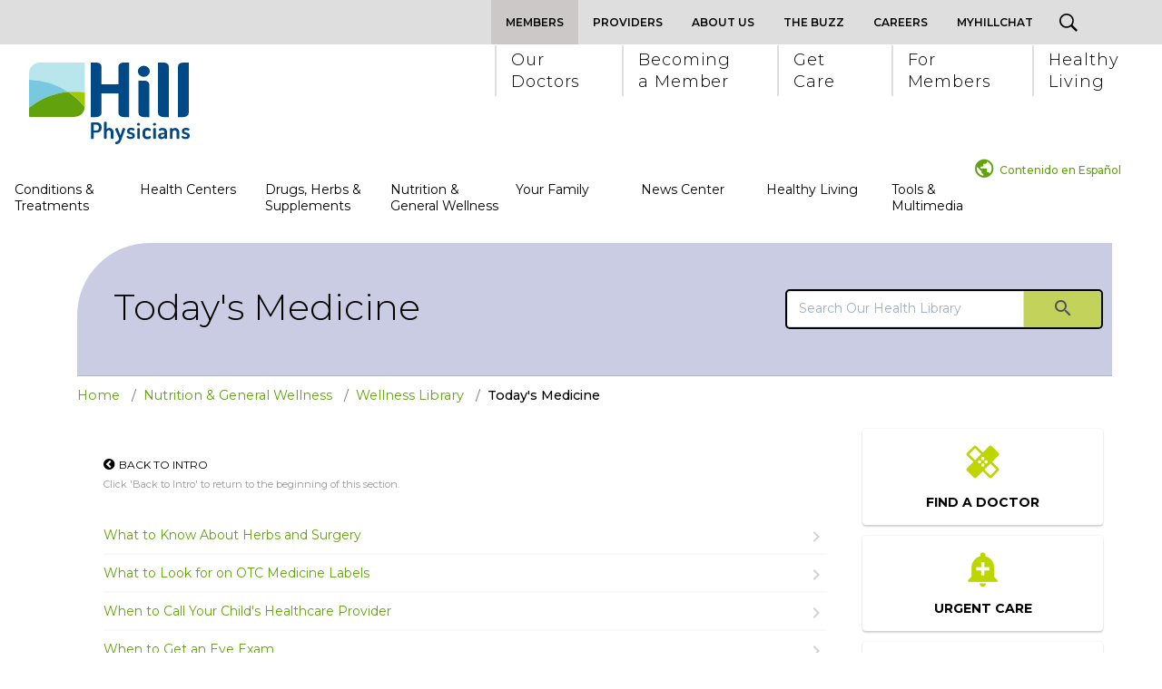

--- FILE ---
content_type: text/html; charset=UTF-8
request_url: http://healthlibrary.hillphysicians.com/Library/Wellness/TodaysMedicine/?page=7&pagesize=10&TopicId=2772
body_size: 289801
content:



    <!DOCTYPE HTML PUBLIC "-//W3C//DTD HTML 4.01//EN" "http://www.w3.org/TR/html4/strict.dtd">


<html lang="en">
	<head><meta http-equiv="Content-Type" content="text/html;&#32;charset=UTF-8" /><meta http-equiv="X-UA-Compatible" content="IE=Edge" /><script type="text/javascript">window.NREUM||(NREUM={});NREUM.info = {"beacon":"bam.nr-data.net","errorBeacon":"bam.nr-data.net","licenseKey":"NRJS-60341a8e5ba764cea61","applicationID":"589669330","transactionName":"NlYAY0FQWhADVhINXw8cI2RjHlAGBFQTCERPUhFHSw==","queueTime":0,"applicationTime":131,"agent":"","atts":"","sslForHttp":"true"}</script><script type="text/javascript">(window.NREUM||(NREUM={})).init={privacy:{cookies_enabled:false},ajax:{deny_list:["bam.nr-data.net"]},feature_flags:["soft_nav"]};(window.NREUM||(NREUM={})).loader_config={xpid:"VgEOUldTABAFXFhUAQgEVVQ=",licenseKey:"NRJS-60341a8e5ba764cea61",applicationID:"589669330",browserID:"589669409"};window.NREUM||(NREUM={}),__nr_require=function(t,e,n){function r(n){if(!e[n]){var i=e[n]={exports:{}};t[n][0].call(i.exports,function(e){var i=t[n][1][e];return r(i||e)},i,i.exports)}return e[n].exports}if("function"==typeof __nr_require)return __nr_require;for(var i=0;i<n.length;i++)r(n[i]);return r}({1:[function(t,e,n){function r(t){try{s.console&&console.log(t)}catch(e){}}var i,o=t("ee"),a=t(27),s={};try{i=localStorage.getItem("__nr_flags").split(","),console&&"function"==typeof console.log&&(s.console=!0,i.indexOf("dev")!==-1&&(s.dev=!0),i.indexOf("nr_dev")!==-1&&(s.nrDev=!0))}catch(c){}s.nrDev&&o.on("internal-error",function(t){r(t.stack)}),s.dev&&o.on("fn-err",function(t,e,n){r(n.stack)}),s.dev&&(r("NR AGENT IN DEVELOPMENT MODE"),r("flags: "+a(s,function(t,e){return t}).join(", ")))},{}],2:[function(t,e,n){function r(t,e,n,r,s){try{p?p-=1:i(s||new UncaughtException(t,e,n),!0)}catch(f){try{o("ierr",[f,c.now(),!0])}catch(d){}}return"function"==typeof u&&u.apply(this,a(arguments))}function UncaughtException(t,e,n){this.message=t||"Uncaught error with no additional information",this.sourceURL=e,this.line=n}function i(t,e){var n=e?null:c.now();o("err",[t,n])}var o=t("handle"),a=t(28),s=t("ee"),c=t("loader"),f=t("gos"),u=window.onerror,d=!1,l="nr@seenError";if(!c.disabled){var p=0;c.features.err=!0,t(1),window.onerror=r;try{throw new Error}catch(h){"stack"in h&&(t(10),t(9),"addEventListener"in window&&t(6),c.xhrWrappable&&t(11),d=!0)}s.on("fn-start",function(t,e,n){d&&(p+=1)}),s.on("fn-err",function(t,e,n){d&&!n[l]&&(f(n,l,function(){return!0}),this.thrown=!0,i(n))}),s.on("fn-end",function(){d&&!this.thrown&&p>0&&(p-=1)}),s.on("internal-error",function(t){o("ierr",[t,c.now(),!0])})}},{}],3:[function(t,e,n){var r=t("loader");r.disabled||(r.features.ins=!0)},{}],4:[function(t,e,n){function r(){var t=new PerformanceObserver(function(t,e){var n=t.getEntries();s(v,[n])});try{t.observe({entryTypes:["resource"]})}catch(e){}}function i(t){if(s(v,[window.performance.getEntriesByType(w)]),window.performance["c"+l])try{window.performance[h](m,i,!1)}catch(t){}else try{window.performance[h]("webkit"+m,i,!1)}catch(t){}}function o(t){}if(window.performance&&window.performance.timing&&window.performance.getEntriesByType){var a=t("ee"),s=t("handle"),c=t(10),f=t(9),u=t(5),d=t(19),l="learResourceTimings",p="addEventListener",h="removeEventListener",m="resourcetimingbufferfull",v="bstResource",w="resource",g="-start",y="-end",x="fn"+g,b="fn"+y,E="bstTimer",R="pushState",S=t("loader");if(!S.disabled){S.features.stn=!0,t(8),"addEventListener"in window&&t(6);var O=NREUM.o.EV;a.on(x,function(t,e){var n=t[0];n instanceof O&&(this.bstStart=S.now())}),a.on(b,function(t,e){var n=t[0];n instanceof O&&s("bst",[n,e,this.bstStart,S.now()])}),c.on(x,function(t,e,n){this.bstStart=S.now(),this.bstType=n}),c.on(b,function(t,e){s(E,[e,this.bstStart,S.now(),this.bstType])}),f.on(x,function(){this.bstStart=S.now()}),f.on(b,function(t,e){s(E,[e,this.bstStart,S.now(),"requestAnimationFrame"])}),a.on(R+g,function(t){this.time=S.now(),this.startPath=location.pathname+location.hash}),a.on(R+y,function(t){s("bstHist",[location.pathname+location.hash,this.startPath,this.time])}),u()?(s(v,[window.performance.getEntriesByType("resource")]),r()):p in window.performance&&(window.performance["c"+l]?window.performance[p](m,i,d(!1)):window.performance[p]("webkit"+m,i,d(!1))),document[p]("scroll",o,d(!1)),document[p]("keypress",o,d(!1)),document[p]("click",o,d(!1))}}},{}],5:[function(t,e,n){e.exports=function(){return"PerformanceObserver"in window&&"function"==typeof window.PerformanceObserver}},{}],6:[function(t,e,n){function r(t){for(var e=t;e&&!e.hasOwnProperty(u);)e=Object.getPrototypeOf(e);e&&i(e)}function i(t){s.inPlace(t,[u,d],"-",o)}function o(t,e){return t[1]}var a=t("ee").get("events"),s=t("wrap-function")(a,!0),c=t("gos"),f=XMLHttpRequest,u="addEventListener",d="removeEventListener";e.exports=a,"getPrototypeOf"in Object?(r(document),r(window),r(f.prototype)):f.prototype.hasOwnProperty(u)&&(i(window),i(f.prototype)),a.on(u+"-start",function(t,e){var n=t[1];if(null!==n&&("function"==typeof n||"object"==typeof n)){var r=c(n,"nr@wrapped",function(){function t(){if("function"==typeof n.handleEvent)return n.handleEvent.apply(n,arguments)}var e={object:t,"function":n}[typeof n];return e?s(e,"fn-",null,e.name||"anonymous"):n});this.wrapped=t[1]=r}}),a.on(d+"-start",function(t){t[1]=this.wrapped||t[1]})},{}],7:[function(t,e,n){function r(t,e,n){var r=t[e];"function"==typeof r&&(t[e]=function(){var t=o(arguments),e={};i.emit(n+"before-start",[t],e);var a;e[m]&&e[m].dt&&(a=e[m].dt);var s=r.apply(this,t);return i.emit(n+"start",[t,a],s),s.then(function(t){return i.emit(n+"end",[null,t],s),t},function(t){throw i.emit(n+"end",[t],s),t})})}var i=t("ee").get("fetch"),o=t(28),a=t(27);e.exports=i;var s=window,c="fetch-",f=c+"body-",u=["arrayBuffer","blob","json","text","formData"],d=s.Request,l=s.Response,p=s.fetch,h="prototype",m="nr@context";d&&l&&p&&(a(u,function(t,e){r(d[h],e,f),r(l[h],e,f)}),r(s,"fetch",c),i.on(c+"end",function(t,e){var n=this;if(e){var r=e.headers.get("content-length");null!==r&&(n.rxSize=r),i.emit(c+"done",[null,e],n)}else i.emit(c+"done",[t],n)}))},{}],8:[function(t,e,n){var r=t("ee").get("history"),i=t("wrap-function")(r);e.exports=r;var o=window.history&&window.history.constructor&&window.history.constructor.prototype,a=window.history;o&&o.pushState&&o.replaceState&&(a=o),i.inPlace(a,["pushState","replaceState"],"-")},{}],9:[function(t,e,n){var r=t("ee").get("raf"),i=t("wrap-function")(r),o="equestAnimationFrame";e.exports=r,i.inPlace(window,["r"+o,"mozR"+o,"webkitR"+o,"msR"+o],"raf-"),r.on("raf-start",function(t){t[0]=i(t[0],"fn-")})},{}],10:[function(t,e,n){function r(t,e,n){t[0]=a(t[0],"fn-",null,n)}function i(t,e,n){this.method=n,this.timerDuration=isNaN(t[1])?0:+t[1],t[0]=a(t[0],"fn-",this,n)}var o=t("ee").get("timer"),a=t("wrap-function")(o),s="setTimeout",c="setInterval",f="clearTimeout",u="-start",d="-";e.exports=o,a.inPlace(window,[s,"setImmediate"],s+d),a.inPlace(window,[c],c+d),a.inPlace(window,[f,"clearImmediate"],f+d),o.on(c+u,r),o.on(s+u,i)},{}],11:[function(t,e,n){function r(t,e){d.inPlace(e,["onreadystatechange"],"fn-",s)}function i(){var t=this,e=u.context(t);t.readyState>3&&!e.resolved&&(e.resolved=!0,u.emit("xhr-resolved",[],t)),d.inPlace(t,y,"fn-",s)}function o(t){x.push(t),m&&(E?E.then(a):w?w(a):(R=-R,S.data=R))}function a(){for(var t=0;t<x.length;t++)r([],x[t]);x.length&&(x=[])}function s(t,e){return e}function c(t,e){for(var n in t)e[n]=t[n];return e}t(6);var f=t("ee"),u=f.get("xhr"),d=t("wrap-function")(u),l=t(19),p=NREUM.o,h=p.XHR,m=p.MO,v=p.PR,w=p.SI,g="readystatechange",y=["onload","onerror","onabort","onloadstart","onloadend","onprogress","ontimeout"],x=[];e.exports=u;var b=window.XMLHttpRequest=function(t){var e=new h(t);try{u.emit("new-xhr",[e],e),e.addEventListener(g,i,l(!1))}catch(n){try{u.emit("internal-error",[n])}catch(r){}}return e};if(c(h,b),b.prototype=h.prototype,d.inPlace(b.prototype,["open","send"],"-xhr-",s),u.on("send-xhr-start",function(t,e){r(t,e),o(e)}),u.on("open-xhr-start",r),m){var E=v&&v.resolve();if(!w&&!v){var R=1,S=document.createTextNode(R);new m(a).observe(S,{characterData:!0})}}else f.on("fn-end",function(t){t[0]&&t[0].type===g||a()})},{}],12:[function(t,e,n){function r(t){if(!s(t))return null;var e=window.NREUM;if(!e.loader_config)return null;var n=(e.loader_config.accountID||"").toString()||null,r=(e.loader_config.agentID||"").toString()||null,f=(e.loader_config.trustKey||"").toString()||null;if(!n||!r)return null;var h=p.generateSpanId(),m=p.generateTraceId(),v=Date.now(),w={spanId:h,traceId:m,timestamp:v};return(t.sameOrigin||c(t)&&l())&&(w.traceContextParentHeader=i(h,m),w.traceContextStateHeader=o(h,v,n,r,f)),(t.sameOrigin&&!u()||!t.sameOrigin&&c(t)&&d())&&(w.newrelicHeader=a(h,m,v,n,r,f)),w}function i(t,e){return"00-"+e+"-"+t+"-01"}function o(t,e,n,r,i){var o=0,a="",s=1,c="",f="";return i+"@nr="+o+"-"+s+"-"+n+"-"+r+"-"+t+"-"+a+"-"+c+"-"+f+"-"+e}function a(t,e,n,r,i,o){var a="btoa"in window&&"function"==typeof window.btoa;if(!a)return null;var s={v:[0,1],d:{ty:"Browser",ac:r,ap:i,id:t,tr:e,ti:n}};return o&&r!==o&&(s.d.tk=o),btoa(JSON.stringify(s))}function s(t){return f()&&c(t)}function c(t){var e=!1,n={};if("init"in NREUM&&"distributed_tracing"in NREUM.init&&(n=NREUM.init.distributed_tracing),t.sameOrigin)e=!0;else if(n.allowed_origins instanceof Array)for(var r=0;r<n.allowed_origins.length;r++){var i=h(n.allowed_origins[r]);if(t.hostname===i.hostname&&t.protocol===i.protocol&&t.port===i.port){e=!0;break}}return e}function f(){return"init"in NREUM&&"distributed_tracing"in NREUM.init&&!!NREUM.init.distributed_tracing.enabled}function u(){return"init"in NREUM&&"distributed_tracing"in NREUM.init&&!!NREUM.init.distributed_tracing.exclude_newrelic_header}function d(){return"init"in NREUM&&"distributed_tracing"in NREUM.init&&NREUM.init.distributed_tracing.cors_use_newrelic_header!==!1}function l(){return"init"in NREUM&&"distributed_tracing"in NREUM.init&&!!NREUM.init.distributed_tracing.cors_use_tracecontext_headers}var p=t(24),h=t(14);e.exports={generateTracePayload:r,shouldGenerateTrace:s}},{}],13:[function(t,e,n){function r(t){var e=this.params,n=this.metrics;if(!this.ended){this.ended=!0;for(var r=0;r<l;r++)t.removeEventListener(d[r],this.listener,!1);return e.protocol&&"data"===e.protocol?void g("Ajax/DataUrl/Excluded"):void(e.aborted||(n.duration=a.now()-this.startTime,this.loadCaptureCalled||4!==t.readyState?null==e.status&&(e.status=0):o(this,t),n.cbTime=this.cbTime,s("xhr",[e,n,this.startTime,this.endTime,"xhr"],this)))}}function i(t,e){var n=c(e),r=t.params;r.hostname=n.hostname,r.port=n.port,r.protocol=n.protocol,r.host=n.hostname+":"+n.port,r.pathname=n.pathname,t.parsedOrigin=n,t.sameOrigin=n.sameOrigin}function o(t,e){t.params.status=e.status;var n=v(e,t.lastSize);if(n&&(t.metrics.rxSize=n),t.sameOrigin){var r=e.getResponseHeader("X-NewRelic-App-Data");r&&(t.params.cat=r.split(", ").pop())}t.loadCaptureCalled=!0}var a=t("loader");if(a.xhrWrappable&&!a.disabled){var s=t("handle"),c=t(14),f=t(12).generateTracePayload,u=t("ee"),d=["load","error","abort","timeout"],l=d.length,p=t("id"),h=t(20),m=t(18),v=t(15),w=t(19),g=t(21).recordSupportability,y=NREUM.o.REQ,x=window.XMLHttpRequest;a.features.xhr=!0,t(11),t(7),u.on("new-xhr",function(t){var e=this;e.totalCbs=0,e.called=0,e.cbTime=0,e.end=r,e.ended=!1,e.xhrGuids={},e.lastSize=null,e.loadCaptureCalled=!1,e.params=this.params||{},e.metrics=this.metrics||{},t.addEventListener("load",function(n){o(e,t)},w(!1)),h&&(h>34||h<10)||t.addEventListener("progress",function(t){e.lastSize=t.loaded},w(!1))}),u.on("open-xhr-start",function(t){this.params={method:t[0]},i(this,t[1]),this.metrics={}}),u.on("open-xhr-end",function(t,e){"loader_config"in NREUM&&"xpid"in NREUM.loader_config&&this.sameOrigin&&e.setRequestHeader("X-NewRelic-ID",NREUM.loader_config.xpid);var n=f(this.parsedOrigin);if(n){var r=!1;n.newrelicHeader&&(e.setRequestHeader("newrelic",n.newrelicHeader),r=!0),n.traceContextParentHeader&&(e.setRequestHeader("traceparent",n.traceContextParentHeader),n.traceContextStateHeader&&e.setRequestHeader("tracestate",n.traceContextStateHeader),r=!0),r&&(this.dt=n)}}),u.on("send-xhr-start",function(t,e){var n=this.metrics,r=t[0],i=this;if(n&&r){var o=m(r);o&&(n.txSize=o)}this.startTime=a.now(),this.listener=function(t){try{"abort"!==t.type||i.loadCaptureCalled||(i.params.aborted=!0),("load"!==t.type||i.called===i.totalCbs&&(i.onloadCalled||"function"!=typeof e.onload))&&i.end(e)}catch(n){try{u.emit("internal-error",[n])}catch(r){}}};for(var s=0;s<l;s++)e.addEventListener(d[s],this.listener,w(!1))}),u.on("xhr-cb-time",function(t,e,n){this.cbTime+=t,e?this.onloadCalled=!0:this.called+=1,this.called!==this.totalCbs||!this.onloadCalled&&"function"==typeof n.onload||this.end(n)}),u.on("xhr-load-added",function(t,e){var n=""+p(t)+!!e;this.xhrGuids&&!this.xhrGuids[n]&&(this.xhrGuids[n]=!0,this.totalCbs+=1)}),u.on("xhr-load-removed",function(t,e){var n=""+p(t)+!!e;this.xhrGuids&&this.xhrGuids[n]&&(delete this.xhrGuids[n],this.totalCbs-=1)}),u.on("xhr-resolved",function(){this.endTime=a.now()}),u.on("addEventListener-end",function(t,e){e instanceof x&&"load"===t[0]&&u.emit("xhr-load-added",[t[1],t[2]],e)}),u.on("removeEventListener-end",function(t,e){e instanceof x&&"load"===t[0]&&u.emit("xhr-load-removed",[t[1],t[2]],e)}),u.on("fn-start",function(t,e,n){e instanceof x&&("onload"===n&&(this.onload=!0),("load"===(t[0]&&t[0].type)||this.onload)&&(this.xhrCbStart=a.now()))}),u.on("fn-end",function(t,e){this.xhrCbStart&&u.emit("xhr-cb-time",[a.now()-this.xhrCbStart,this.onload,e],e)}),u.on("fetch-before-start",function(t){function e(t,e){var n=!1;return e.newrelicHeader&&(t.set("newrelic",e.newrelicHeader),n=!0),e.traceContextParentHeader&&(t.set("traceparent",e.traceContextParentHeader),e.traceContextStateHeader&&t.set("tracestate",e.traceContextStateHeader),n=!0),n}var n,r=t[1]||{};"string"==typeof t[0]?n=t[0]:t[0]&&t[0].url?n=t[0].url:window.URL&&t[0]&&t[0]instanceof URL&&(n=t[0].href),n&&(this.parsedOrigin=c(n),this.sameOrigin=this.parsedOrigin.sameOrigin);var i=f(this.parsedOrigin);if(i&&(i.newrelicHeader||i.traceContextParentHeader))if("string"==typeof t[0]||window.URL&&t[0]&&t[0]instanceof URL){var o={};for(var a in r)o[a]=r[a];o.headers=new Headers(r.headers||{}),e(o.headers,i)&&(this.dt=i),t.length>1?t[1]=o:t.push(o)}else t[0]&&t[0].headers&&e(t[0].headers,i)&&(this.dt=i)}),u.on("fetch-start",function(t,e){this.params={},this.metrics={},this.startTime=a.now(),this.dt=e,t.length>=1&&(this.target=t[0]),t.length>=2&&(this.opts=t[1]);var n,r=this.opts||{},o=this.target;if("string"==typeof o?n=o:"object"==typeof o&&o instanceof y?n=o.url:window.URL&&"object"==typeof o&&o instanceof URL&&(n=o.href),i(this,n),"data"!==this.params.protocol){var s=(""+(o&&o instanceof y&&o.method||r.method||"GET")).toUpperCase();this.params.method=s,this.txSize=m(r.body)||0}}),u.on("fetch-done",function(t,e){if(this.endTime=a.now(),this.params||(this.params={}),"data"===this.params.protocol)return void g("Ajax/DataUrl/Excluded");this.params.status=e?e.status:0;var n;"string"==typeof this.rxSize&&this.rxSize.length>0&&(n=+this.rxSize);var r={txSize:this.txSize,rxSize:n,duration:a.now()-this.startTime};s("xhr",[this.params,r,this.startTime,this.endTime,"fetch"],this)})}},{}],14:[function(t,e,n){var r={};e.exports=function(t){if(t in r)return r[t];if(0===(t||"").indexOf("data:"))return{protocol:"data"};var e=document.createElement("a"),n=window.location,i={};e.href=t,i.port=e.port;var o=e.href.split("://");!i.port&&o[1]&&(i.port=o[1].split("/")[0].split("@").pop().split(":")[1]),i.port&&"0"!==i.port||(i.port="https"===o[0]?"443":"80"),i.hostname=e.hostname||n.hostname,i.pathname=e.pathname,i.protocol=o[0],"/"!==i.pathname.charAt(0)&&(i.pathname="/"+i.pathname);var a=!e.protocol||":"===e.protocol||e.protocol===n.protocol,s=e.hostname===document.domain&&e.port===n.port;return i.sameOrigin=a&&(!e.hostname||s),"/"===i.pathname&&(r[t]=i),i}},{}],15:[function(t,e,n){function r(t,e){var n=t.responseType;return"json"===n&&null!==e?e:"arraybuffer"===n||"blob"===n||"json"===n?i(t.response):"text"===n||""===n||void 0===n?i(t.responseText):void 0}var i=t(18);e.exports=r},{}],16:[function(t,e,n){function r(){}function i(t,e,n,r){return function(){return u.recordSupportability("API/"+e+"/called"),o(t+e,[f.now()].concat(s(arguments)),n?null:this,r),n?void 0:this}}var o=t("handle"),a=t(27),s=t(28),c=t("ee").get("tracer"),f=t("loader"),u=t(21),d=NREUM;"undefined"==typeof window.newrelic&&(newrelic=d);var l=["setPageViewName","setCustomAttribute","setErrorHandler","finished","addToTrace","inlineHit","addRelease"],p="api-",h=p+"ixn-";a(l,function(t,e){d[e]=i(p,e,!0,"api")}),d.addPageAction=i(p,"addPageAction",!0),d.setCurrentRouteName=i(p,"routeName",!0),e.exports=newrelic,d.interaction=function(){return(new r).get()};var m=r.prototype={createTracer:function(t,e){var n={},r=this,i="function"==typeof e;return o(h+"tracer",[f.now(),t,n],r),function(){if(c.emit((i?"":"no-")+"fn-start",[f.now(),r,i],n),i)try{return e.apply(this,arguments)}catch(t){throw c.emit("fn-err",[arguments,this,t],n),t}finally{c.emit("fn-end",[f.now()],n)}}}};a("actionText,setName,setAttribute,save,ignore,onEnd,getContext,end,get".split(","),function(t,e){m[e]=i(h,e)}),newrelic.noticeError=function(t,e){"string"==typeof t&&(t=new Error(t)),u.recordSupportability("API/noticeError/called"),o("err",[t,f.now(),!1,e])}},{}],17:[function(t,e,n){function r(t){if(NREUM.init){for(var e=NREUM.init,n=t.split("."),r=0;r<n.length-1;r++)if(e=e[n[r]],"object"!=typeof e)return;return e=e[n[n.length-1]]}}e.exports={getConfiguration:r}},{}],18:[function(t,e,n){e.exports=function(t){if("string"==typeof t&&t.length)return t.length;if("object"==typeof t){if("undefined"!=typeof ArrayBuffer&&t instanceof ArrayBuffer&&t.byteLength)return t.byteLength;if("undefined"!=typeof Blob&&t instanceof Blob&&t.size)return t.size;if(!("undefined"!=typeof FormData&&t instanceof FormData))try{return JSON.stringify(t).length}catch(e){return}}}},{}],19:[function(t,e,n){var r=!1;try{var i=Object.defineProperty({},"passive",{get:function(){r=!0}});window.addEventListener("testPassive",null,i),window.removeEventListener("testPassive",null,i)}catch(o){}e.exports=function(t){return r?{passive:!0,capture:!!t}:!!t}},{}],20:[function(t,e,n){var r=0,i=navigator.userAgent.match(/Firefox[\/\s](\d+\.\d+)/);i&&(r=+i[1]),e.exports=r},{}],21:[function(t,e,n){function r(t,e){var n=[a,t,{name:t},e];return o("storeMetric",n,null,"api"),n}function i(t,e){var n=[s,t,{name:t},e];return o("storeEventMetrics",n,null,"api"),n}var o=t("handle"),a="sm",s="cm";e.exports={constants:{SUPPORTABILITY_METRIC:a,CUSTOM_METRIC:s},recordSupportability:r,recordCustom:i}},{}],22:[function(t,e,n){function r(){return s.exists&&performance.now?Math.round(performance.now()):(o=Math.max((new Date).getTime(),o))-a}function i(){return o}var o=(new Date).getTime(),a=o,s=t(29);e.exports=r,e.exports.offset=a,e.exports.getLastTimestamp=i},{}],23:[function(t,e,n){function r(t,e){var n=t.getEntries();n.forEach(function(t){"first-paint"===t.name?p("timing",["fp",Math.floor(t.startTime)]):"first-contentful-paint"===t.name&&p("timing",["fcp",Math.floor(t.startTime)])})}function i(t,e){var n=t.getEntries();if(n.length>0){var r=n[n.length-1];if(f&&f<r.startTime)return;var i=[r],o=a({});o&&i.push(o),p("lcp",i)}}function o(t){t.getEntries().forEach(function(t){t.hadRecentInput||p("cls",[t])})}function a(t){var e=navigator.connection||navigator.mozConnection||navigator.webkitConnection;if(e)return e.type&&(t["net-type"]=e.type),e.effectiveType&&(t["net-etype"]=e.effectiveType),e.rtt&&(t["net-rtt"]=e.rtt),e.downlink&&(t["net-dlink"]=e.downlink),t}function s(t){if(t instanceof w&&!y){var e=Math.round(t.timeStamp),n={type:t.type};a(n),e<=h.now()?n.fid=h.now()-e:e>h.offset&&e<=Date.now()?(e-=h.offset,n.fid=h.now()-e):e=h.now(),y=!0,p("timing",["fi",e,n])}}function c(t){"hidden"===t&&(f=h.now(),p("pageHide",[f]))}if(!("init"in NREUM&&"page_view_timing"in NREUM.init&&"enabled"in NREUM.init.page_view_timing&&NREUM.init.page_view_timing.enabled===!1)){var f,u,d,l,p=t("handle"),h=t("loader"),m=t(26),v=t(19),w=NREUM.o.EV;if("PerformanceObserver"in window&&"function"==typeof window.PerformanceObserver){u=new PerformanceObserver(r);try{u.observe({entryTypes:["paint"]})}catch(g){}d=new PerformanceObserver(i);try{d.observe({entryTypes:["largest-contentful-paint"]})}catch(g){}l=new PerformanceObserver(o);try{l.observe({type:"layout-shift",buffered:!0})}catch(g){}}if("addEventListener"in document){var y=!1,x=["click","keydown","mousedown","pointerdown","touchstart"];x.forEach(function(t){document.addEventListener(t,s,v(!1))})}m(c)}},{}],24:[function(t,e,n){function r(){function t(){return e?15&e[n++]:16*Math.random()|0}var e=null,n=0,r=window.crypto||window.msCrypto;r&&r.getRandomValues&&(e=r.getRandomValues(new Uint8Array(31)));for(var i,o="xxxxxxxx-xxxx-4xxx-yxxx-xxxxxxxxxxxx",a="",s=0;s<o.length;s++)i=o[s],"x"===i?a+=t().toString(16):"y"===i?(i=3&t()|8,a+=i.toString(16)):a+=i;return a}function i(){return a(16)}function o(){return a(32)}function a(t){function e(){return n?15&n[r++]:16*Math.random()|0}var n=null,r=0,i=window.crypto||window.msCrypto;i&&i.getRandomValues&&Uint8Array&&(n=i.getRandomValues(new Uint8Array(t)));for(var o=[],a=0;a<t;a++)o.push(e().toString(16));return o.join("")}e.exports={generateUuid:r,generateSpanId:i,generateTraceId:o}},{}],25:[function(t,e,n){function r(t,e){if(!i)return!1;if(t!==i)return!1;if(!e)return!0;if(!o)return!1;for(var n=o.split("."),r=e.split("."),a=0;a<r.length;a++)if(r[a]!==n[a])return!1;return!0}var i=null,o=null,a=/Version\/(\S+)\s+Safari/;if(navigator.userAgent){var s=navigator.userAgent,c=s.match(a);c&&s.indexOf("Chrome")===-1&&s.indexOf("Chromium")===-1&&(i="Safari",o=c[1])}e.exports={agent:i,version:o,match:r}},{}],26:[function(t,e,n){function r(t){function e(){t(s&&document[s]?document[s]:document[o]?"hidden":"visible")}"addEventListener"in document&&a&&document.addEventListener(a,e,i(!1))}var i=t(19);e.exports=r;var o,a,s;"undefined"!=typeof document.hidden?(o="hidden",a="visibilitychange",s="visibilityState"):"undefined"!=typeof document.msHidden?(o="msHidden",a="msvisibilitychange"):"undefined"!=typeof document.webkitHidden&&(o="webkitHidden",a="webkitvisibilitychange",s="webkitVisibilityState")},{}],27:[function(t,e,n){function r(t,e){var n=[],r="",o=0;for(r in t)i.call(t,r)&&(n[o]=e(r,t[r]),o+=1);return n}var i=Object.prototype.hasOwnProperty;e.exports=r},{}],28:[function(t,e,n){function r(t,e,n){e||(e=0),"undefined"==typeof n&&(n=t?t.length:0);for(var r=-1,i=n-e||0,o=Array(i<0?0:i);++r<i;)o[r]=t[e+r];return o}e.exports=r},{}],29:[function(t,e,n){e.exports={exists:"undefined"!=typeof window.performance&&window.performance.timing&&"undefined"!=typeof window.performance.timing.navigationStart}},{}],ee:[function(t,e,n){function r(){}function i(t){function e(t){return t&&t instanceof r?t:t?f(t,c,a):a()}function n(n,r,i,o,a){if(a!==!1&&(a=!0),!p.aborted||o){t&&a&&t(n,r,i);for(var s=e(i),c=m(n),f=c.length,u=0;u<f;u++)c[u].apply(s,r);var l=d[y[n]];return l&&l.push([x,n,r,s]),s}}function o(t,e){g[t]=m(t).concat(e)}function h(t,e){var n=g[t];if(n)for(var r=0;r<n.length;r++)n[r]===e&&n.splice(r,1)}function m(t){return g[t]||[]}function v(t){return l[t]=l[t]||i(n)}function w(t,e){p.aborted||u(t,function(t,n){e=e||"feature",y[n]=e,e in d||(d[e]=[])})}var g={},y={},x={on:o,addEventListener:o,removeEventListener:h,emit:n,get:v,listeners:m,context:e,buffer:w,abort:s,aborted:!1};return x}function o(t){return f(t,c,a)}function a(){return new r}function s(){(d.api||d.feature)&&(p.aborted=!0,d=p.backlog={})}var c="nr@context",f=t("gos"),u=t(27),d={},l={},p=e.exports=i();e.exports.getOrSetContext=o,p.backlog=d},{}],gos:[function(t,e,n){function r(t,e,n){if(i.call(t,e))return t[e];var r=n();if(Object.defineProperty&&Object.keys)try{return Object.defineProperty(t,e,{value:r,writable:!0,enumerable:!1}),r}catch(o){}return t[e]=r,r}var i=Object.prototype.hasOwnProperty;e.exports=r},{}],handle:[function(t,e,n){function r(t,e,n,r){i.buffer([t],r),i.emit(t,e,n)}var i=t("ee").get("handle");e.exports=r,r.ee=i},{}],id:[function(t,e,n){function r(t){var e=typeof t;return!t||"object"!==e&&"function"!==e?-1:t===window?0:a(t,o,function(){return i++})}var i=1,o="nr@id",a=t("gos");e.exports=r},{}],loader:[function(t,e,n){function r(){if(!O++){var t=S.info=NREUM.info,e=m.getElementsByTagName("script")[0];if(setTimeout(f.abort,3e4),!(t&&t.licenseKey&&t.applicationID&&e))return f.abort();c(E,function(e,n){t[e]||(t[e]=n)});var n=a();s("mark",["onload",n+S.offset],null,"api"),s("timing",["load",n]);var r=m.createElement("script");0===t.agent.indexOf("http://")||0===t.agent.indexOf("https://")?r.src=t.agent:r.src=p+"://"+t.agent,e.parentNode.insertBefore(r,e)}}function i(){"complete"===m.readyState&&o()}function o(){s("mark",["domContent",a()+S.offset],null,"api")}var a=t(22),s=t("handle"),c=t(27),f=t("ee"),u=t(25),d=t(17),l=t(19),p=d.getConfiguration("ssl")===!1?"http":"https",h=window,m=h.document,v="addEventListener",w="attachEvent",g=h.XMLHttpRequest,y=g&&g.prototype,x=!1;NREUM.o={ST:setTimeout,SI:h.setImmediate,CT:clearTimeout,XHR:g,REQ:h.Request,EV:h.Event,PR:h.Promise,MO:h.MutationObserver};var b=""+location,E={beacon:"bam.nr-data.net",errorBeacon:"bam.nr-data.net",agent:"js-agent.newrelic.com/nr-1216.min.js"},R=g&&y&&y[v]&&!/CriOS/.test(navigator.userAgent),S=e.exports={offset:a.getLastTimestamp(),now:a,origin:b,features:{},xhrWrappable:R,userAgent:u,disabled:x};if(!x){t(16),t(23),m[v]?(m[v]("DOMContentLoaded",o,l(!1)),h[v]("load",r,l(!1))):(m[w]("onreadystatechange",i),h[w]("onload",r)),s("mark",["firstbyte",a.getLastTimestamp()],null,"api");var O=0}},{}],"wrap-function":[function(t,e,n){function r(t,e){function n(e,n,r,c,f){function nrWrapper(){var o,a,u,l;try{a=this,o=d(arguments),u="function"==typeof r?r(o,a):r||{}}catch(p){i([p,"",[o,a,c],u],t)}s(n+"start",[o,a,c],u,f);try{return l=e.apply(a,o)}catch(h){throw s(n+"err",[o,a,h],u,f),h}finally{s(n+"end",[o,a,l],u,f)}}return a(e)?e:(n||(n=""),nrWrapper[l]=e,o(e,nrWrapper,t),nrWrapper)}function r(t,e,r,i,o){r||(r="");var s,c,f,u="-"===r.charAt(0);for(f=0;f<e.length;f++)c=e[f],s=t[c],a(s)||(t[c]=n(s,u?c+r:r,i,c,o))}function s(n,r,o,a){if(!h||e){var s=h;h=!0;try{t.emit(n,r,o,e,a)}catch(c){i([c,n,r,o],t)}h=s}}return t||(t=u),n.inPlace=r,n.flag=l,n}function i(t,e){e||(e=u);try{e.emit("internal-error",t)}catch(n){}}function o(t,e,n){if(Object.defineProperty&&Object.keys)try{var r=Object.keys(t);return r.forEach(function(n){Object.defineProperty(e,n,{get:function(){return t[n]},set:function(e){return t[n]=e,e}})}),e}catch(o){i([o],n)}for(var a in t)p.call(t,a)&&(e[a]=t[a]);return e}function a(t){return!(t&&t instanceof Function&&t.apply&&!t[l])}function s(t,e){var n=e(t);return n[l]=t,o(t,n,u),n}function c(t,e,n){var r=t[e];t[e]=s(r,n)}function f(){for(var t=arguments.length,e=new Array(t),n=0;n<t;++n)e[n]=arguments[n];return e}var u=t("ee"),d=t(28),l="nr@original",p=Object.prototype.hasOwnProperty,h=!1;e.exports=r,e.exports.wrapFunction=s,e.exports.wrapInPlace=c,e.exports.argsToArray=f},{}]},{},["loader",2,13,4,3]);</script>
            <meta property="og:title" content="Today's Medicine" />
		<meta property="og:url" content="http://healthlibrary.hillphysicians.com/Library/Wellness/TodaysMedicine/?page=7&amp;pagesize=10&amp;TopicId=2772" />
                    <script type="text/javascript" src="//code.jquery.com/jquery-3.7.1.min.js" ></script>
                
                    <script type="text/javascript" src="https://cdn.jsdelivr.net/npm/@popperjs/core@2.10.2/dist/umd/popper.min.js" ></script>
                
                    <script type="text/javascript" src="//code.jquery.com/ui/1.13.2/jquery-ui.min.js" ></script>
                
                    <script type="text/javascript" src="//code.jquery.com/jquery-migrate-3.0.1.min.js" ></script>
                
                    <script type="text/javascript" src="//cdn.muicss.com/mui-0.9.35/js/mui.min.js" ></script>
                
                    <script type="text/javascript" src="/global.js" ></script>
                
                    <script type="text/javascript" src="/tooltip.js" ></script>
                
                    <script type="text/javascript" src="https://cdn.jsdelivr.net/npm/bootstrap@5.1.3/dist/js/bootstrap.min.js" ></script>
                
                    <script type="text/javascript" src="/Responsive.js" ></script>
                
                    <script type="text/javascript" src="/trackOutboundLink.js" ></script>
                
                    <script type="text/javascript" src="/jquery.bxslider.js" ></script>
                
                    <script type="text/javascript" src="/swBootstrapStyles.js" ></script>
                
                    <script type="text/javascript" src="/contentIcons.js" ></script>
                
                    <script type="text/javascript" src="/jquery-accessibleMegaMenu.js" ></script>
                
                    <script type="text/javascript" src="/OneTrust.js" ></script>
                
        <script type="text/plain" class="optanon-category-C0004">
            
        </script>

        
                     <link rel="stylesheet" type="text/css" href="https://cdn.jsdelivr.net/npm/bootstrap@5.1.3/dist/css/bootstrap.min.css"  />
                
                     <link rel="stylesheet" type="text/css" href="//stackpath.bootstrapcdn.com/font-awesome/4.7.0/css/font-awesome.min.css"  />
                
                     <link rel="stylesheet" type="text/css" href="//fonts.googleapis.com/icon?family=Material+Icons"  />
                
                     <link rel="stylesheet" type="text/css" href="//cdn.muicss.com/mui-0.9.35/css/mui.min.css"  />
                
		        <link rel="stylesheet" type="text/css" someAttr="test" href="/Library/Wellness/TodaysMedicine/Area0.css" />
		    
		        <link rel="stylesheet" type="text/css" someAttr="test" href="/Library/Wellness/TodaysMedicine/Area1.css" />
		    
							<meta name="viewport" content="width=device-width, initial-scale=1">
              <meta name="robots" content="noindex">
              <link rel="apple-touch-icon-precomposed" sizes="57x57" href="/images/favicon/apple-touch-icon-57x57.png">
              <link rel="apple-touch-icon-precomposed" sizes="114x114" href="/images/favicon/apple-touch-icon-114x114.png">
              <link rel="apple-touch-icon-precomposed" sizes="72x72" href="/images/favicon/apple-touch-icon-72x72.png">
              <link rel="apple-touch-icon-precomposed" sizes="144x144" href="/images/favicon/apple-touch-icon-144x144.png">
              <link rel="apple-touch-icon-precomposed" sizes="60x60" href="/images/favicon/apple-touch-icon-60x60.png">
              <link rel="apple-touch-icon-precomposed" sizes="120x120" href="/images/favicon/apple-touch-icon-120x120.png">
              <link rel="apple-touch-icon-precomposed" sizes="76x76" href="/images/favicon/apple-touch-icon-76x76.png">
              <link rel="apple-touch-icon-precomposed" sizes="152x152" href="/images/favicon/apple-touch-icon-152x152.png">
              <link rel="icon" type="image/png" href="/images/favicon/favicon-196x196.png" sizes="196x196">
              <link rel="icon" type="image/png" href="/images/favicon/favicon-96x96.png" sizes="96x96">
              <link rel="icon" type="image/png" href="/images/favicon/favicon-32x32.png" sizes="32x32">
              <link rel="icon" type="image/png" href="/images/favicon/favicon-16x16.png" sizes="16x16">
              <link rel="icon" type="image/png" href="/images/favicon/favicon-128.png" sizes="128x128">
                 
  
              <link rel="stylesheet" type="text/css" href="hill-styles.style.css" />
              <link href="https://fonts.googleapis.com/css?family=Montserrat:200,300,400,500,600,700,800,900" rel="stylesheet">
              
              
              <script src="jquery-accessibleMegaMenu.js"></script>
							<link href="//maxcdn.bootstrapcdn.com/font-awesome/4.6.3/css/font-awesome.min.css" rel="stylesheet" />
							<script src="custom.js" type="text/javascript"></script>
              <script src="CustomScripts.js" type="text/javascript"></script>
              <script src="//cdn.jsdelivr.net/npm/@glidejs/glide" type="text/javascript"></script>
              
						<title>
	Today's Medicine
</title></head>
	
		<body id="ICP">           
            
		    <form name="Form1" method="post" action="./?page=7&amp;pagesize=10&amp;TopicId=2772" id="Form1">
<div>
<input type="hidden" name="__VIEWSTATE" id="__VIEWSTATE" value="hMAhocLWwLw6z+b6jg5QUX1W1SNaHDVE8Nc8MDMyr1MO7/nmxFk+PgSlXD0inQhNwqjO97DdEH/gNUDGtwGIWOFy5wvA+gxddFMzE5ura2ZBsY3I" />
</div>


<script src="/Scripts/Autocomplete.js" type="text/javascript"></script>
<div>

	<input type="hidden" name="__VIEWSTATEGENERATOR" id="__VIEWSTATEGENERATOR" value="CA0B0334" />
	<input type="hidden" name="__VIEWSTATEENCRYPTED" id="__VIEWSTATEENCRYPTED" value="" />
</div>
<script type="text/javascript">
    function SkipToContent(event) {
        $('.siteSearchInput input').focus();
    }

    function SkipToNavigation(event) {
        $('#swNavbar a:first').focus();
        $('#swNavbar li a:first').focus();
    }
</script>

<div class="skipLink hidden-print"><a href="javascript:SkipToNavigation();" title="">Skip to topic navigation</a></div>
<div class="skipLink hidden-print"><a href="javascript:SkipToContent();" title="">Skip to main content</a></div>
<div class="globalBanner">
</div>
<div class="stayWellContainer">
    <header id="header">
    <div class="fixed w-full h-36 lg:h-36 top-0 left-0 z-50 bg-white">
        <nav id="nav-upper" class="mx-auto hidden lg:block relative" role="navigation" style="max-width: 100%";>
            <ul class="flex bg-medium-gray justify-end banner-setting relative" style="padding-right:5rem;";>
                <li
                    class=" menu-item menu-item-type-custom menu-item-object-custom current-menu-item current_page_item menu-item-8 menu-item-has-children uppercase">
                    <a target="" href="https://hillphysicians.com/"
                        class="text-xs font-semibold text-bold-gray py-4 px-4 block hover:bg-dark-gray">Members</a>
                    <ul class="flex">
                    </ul>
                    <div class="flex h-full absolute top-upper-menu normal-case">
                        <div class="nav-main ml-auto" role="navigation">
                            <ul class="flex menu-children">
                                <li
                                    class="dropdown mr-8 min-w-li relative text-lg tracking-wider border-l-2 border-medium-gray  menu-item menu-item-type-post_type menu-item-object-page menu-item-1069 ">
                                    <a href="https://hillphysicians.com/doctors"
                                        class="first-level group block relative py-1 px-4 menu-pop-up right-round"
                                        target="" role="button" aria-expanded="false" aria-haspopup="true">
                                        <div class="relative z-10 whitespace-pre leading-6">Our <br>Doctors</div>
                                    </a>
                                </li>
                                <li
                                    class="dropdown mr-8 min-w-li relative text-lg tracking-wider border-l-2 border-medium-gray  menu-item menu-item-type-post_type menu-item-object-page menu-item-86 menu-item-has-children ">
                                    <a href="https://hillphysicians.com/becoming-a-member"
                                        class="first-level group block relative py-1 px-4 menu-pop-up  backround-gray"
                                        target="" role="button" aria-expanded="false" aria-haspopup="true">
                                        <div class="relative z-10 whitespace-pre leading-6">Becoming <br>a Member</div>
                                        <div class="absolute transform p-4 w-full left-0 backround-gray"></div>
                                    </a>
                                    <div class="dropdown-content second-level hidden absolute transform pt-4 w-90 z-30">
                                        <ul class="bg-light-gray menu-sub rounded-br-3xl pt-8 pb-12">
                                            <li
                                                class="dropdown nav-arrows  menu-item menu-item-type-post_type menu-item-object-page menu-item-95 menu-item-has-children px-8">
                                                <div class="flex">
                                                    <a target=""
                                                        href="https://hillphysicians.com/becoming-a-member/why-choose-hill"
                                                        class="block semi-bold text-sm  py-3 border-b border-dark-gray w-full hover:text-dark-green menu-pop-up">
                                                        Why Choose Hill Physicians?
                                                    </a>
                                                    <a class="self-center" aria-label="Right Arrow">
                                                        <div class="arrow-black">
                                                            <svg xmlns="https://www.w3.org/2000/svg" width="10.235"
                                                                height="17.592" viewBox="0 0 10.235 17.592">
                                                                <title>Arrow right</title>
                                                                <g id="Group_481" data-name="Group 481"
                                                                    transform="translate(1.414 1.414)">
                                                                    <path id="Path_188" data-name="Path 188"
                                                                        d="M0,0H10.414"
                                                                        transform="translate(0.043 0) rotate(45)"
                                                                        fill="#000" stroke="#000" stroke-linecap="round"
                                                                        stroke-width="2" />
                                                                    <path id="Path_189" data-name="Path 189"
                                                                        d="M0,0H10.414"
                                                                        transform="translate(0 14.763) rotate(-45)"
                                                                        fill="none" stroke="#000" stroke-linecap="round"
                                                                        stroke-width="2" />
                                                                </g>
                                                            </svg>
                                                        </div>
                                                        <div class="arrow-green">
                                                            <svg xmlns="https://www.w3.org/2000/svg" width="10.235"
                                                                height="17.592" viewBox="0 0 10.235 17.592">
                                                                <title>Arrow Right</title>
                                                                <g id="Group_480" data-name="Group 480"
                                                                    transform="translate(1.414 1.414)">
                                                                    <path id="Path_188" data-name="Path 188"
                                                                        d="M0,0H10.414"
                                                                        transform="translate(0.043 0) rotate(45)"
                                                                        fill="none" stroke="#62a30d"
                                                                        stroke-linecap="round" stroke-width="2" />
                                                                    <path id="Path_189" data-name="Path 189"
                                                                        d="M0,0H10.414"
                                                                        transform="translate(0 14.763) rotate(-45)"
                                                                        fill="none" stroke="#62a30d"
                                                                        stroke-linecap="round" stroke-width="2" />
                                                                </g>
                                                            </svg>
                                                        </div>
                                                    </a>
                                                </div>
                                                <div
                                                    class="dropdown-content hidden absolute third-level pt-4 w-90 z-30 h-full top-0">
                                                    <ul
                                                        class="bg-light-gray menu-sub rounded-br-3xl pt-8 pb-12 min-h-full">
                                                        <li
                                                            class=" menu-item menu-item-type-post_type menu-item-object-page menu-item-98 px-8">
                                                            <div class="flex">
                                                                <a target=""
                                                                    href="https://hillphysicians.com/becoming-a-member/why-choose-hill/what-is-a-medical-group"
                                                                    class="block semi-bold text-sm px-6 py-3 border-b border-dark-gray w-full hover:bg-dark-gray">
                                                                    What Is a Medical Group?
                                                                </a>
                                                            </div>
                                                        </li>
                                                        <li
                                                            class=" menu-item menu-item-type-post_type menu-item-object-page menu-item-97 px-8">
                                                            <div class="flex">
                                                                <a target=""
                                                                    href="https://hillphysicians.com/becoming-a-member/why-choose-hill/how-medical-groups-work-with-plans"
                                                                    class="block semi-bold text-sm px-6 py-3 border-b border-dark-gray w-full hover:bg-dark-gray">
                                                                    How Medical Groups Work with Plans
                                                                </a>
                                                            </div>
                                                        </li>
                                                        <li
                                                            class=" menu-item menu-item-type-post_type menu-item-object-page menu-item-96 px-8">
                                                            <div class="flex">
                                                                <a target=""
                                                                    href="https://hillphysicians.com/becoming-a-member/why-choose-hill/how-we-work-with-hmos-ppos"
                                                                    class="block semi-bold text-sm px-6 py-3 border-b border-dark-gray w-full hover:bg-dark-gray">
                                                                    How We Work with HMOs &amp; PPOs
                                                                </a>
                                                            </div>
                                                        </li>
                                                    </ul>
                                                </div>
                                            </li>
                                            <li
                                                class="dropdown nav-arrows  menu-item menu-item-type-post_type menu-item-object-page menu-item-396 menu-item-has-children px-8">
                                                <div class="flex">
                                                    <a target=""
                                                        href="https://www.hillphysicians.com/becoming-a-member/insurance-accepted"
                                                        class="block semi-bold text-sm  py-3 border-b border-dark-gray w-full hover:text-dark-green menu-pop-up">
                                                        Health Plan Partners
                                                    </a>
                                                    <a class="self-center" aria-label="Right Arrow">
                                                        <div class="arrow-black">
                                                            <svg xmlns="https://www.w3.org/2000/svg" width="10.235"
                                                                height="17.592" viewBox="0 0 10.235 17.592">
                                                                <title>Arrow right</title>
                                                                <g id="Group_481" data-name="Group 481"
                                                                    transform="translate(1.414 1.414)">
                                                                    <path id="Path_188" data-name="Path 188"
                                                                        d="M0,0H10.414"
                                                                        transform="translate(0.043 0) rotate(45)"
                                                                        fill="#000" stroke="#000" stroke-linecap="round"
                                                                        stroke-width="2" />
                                                                    <path id="Path_189" data-name="Path 189"
                                                                        d="M0,0H10.414"
                                                                        transform="translate(0 14.763) rotate(-45)"
                                                                        fill="none" stroke="#000" stroke-linecap="round"
                                                                        stroke-width="2" />
                                                                </g>
                                                            </svg>
                                                        </div>
                                                        <div class="arrow-green">
                                                            <svg xmlns="https://www.w3.org/2000/svg" width="10.235"
                                                                height="17.592" viewBox="0 0 10.235 17.592">
                                                                <title>Arrow Right</title>
                                                                <g id="Group_480" data-name="Group 480"
                                                                    transform="translate(1.414 1.414)">
                                                                    <path id="Path_188" data-name="Path 188"
                                                                        d="M0,0H10.414"
                                                                        transform="translate(0.043 0) rotate(45)"
                                                                        fill="none" stroke="#62a30d"
                                                                        stroke-linecap="round" stroke-width="2" />
                                                                    <path id="Path_189" data-name="Path 189"
                                                                        d="M0,0H10.414"
                                                                        transform="translate(0 14.763) rotate(-45)"
                                                                        fill="none" stroke="#62a30d"
                                                                        stroke-linecap="round" stroke-width="2" />
                                                                </g>
                                                            </svg>
                                                        </div>
                                                    </a>
                                                </div>
                                                <div
                                                    class="dropdown-content hidden absolute third-level pt-4 w-90 z-30 h-full top-0">
                                                    <ul
                                                        class="bg-light-gray menu-sub rounded-br-3xl pt-8 pb-12 min-h-full">
                                                        <li
                                                            class=" menu-item menu-item-type-post_type menu-item-object-page menu-item-397 px-8">
                                                            <div class="flex">
                                                                <a target=""
                                                                    href="https://www.hillphysicians.com/becoming-a-member/insurance-accepted/hmo-plans"
                                                                    class="block semi-bold text-sm px-6 py-3 border-b border-dark-gray w-full hover:bg-dark-gray">
                                                                    Commercial HMO Plans
                                                                </a>
                                                            </div>
                                                        </li>
                                                        <li
                                                            class=" menu-item menu-item-type-post_type menu-item-object-page menu-item-398 px-8">
                                                            <div class="flex">
                                                                <a target=""
                                                                    href="https://hillphysicians.com/becoming-a-member/insurance-accepted/medicare-plans"
                                                                    class="block semi-bold text-sm px-6 py-3 border-b border-dark-gray w-full hover:bg-dark-gray">
                                                                    Medicare Plans
                                                                </a>
                                                            </div>
                                                        </li>
                                                        <li
                                                            class=" menu-item menu-item-type-post_type menu-item-object-page menu-item-428 px-8">
                                                            <div class="flex">
                                                                <a target=""
                                                                    href="https://hillphysicians.com/becoming-a-member/insurance-accepted/medi-cal-plans"
                                                                    class="block semi-bold text-sm px-6 py-3 border-b border-dark-gray w-full hover:bg-dark-gray">
                                                                    Medi-Cal Plans
                                                                </a>
                                                            </div>
                                                        </li>
                                                    </ul>
                                                </div>
                                            </li>
                                            <li
                                                class="dropdown nav-arrows  menu-item menu-item-type-post_type menu-item-object-page menu-item-399 menu-item-has-children px-8">
                                                <div class="flex">
                                                    <a target=""
                                                        href="https://hillphysicians.com/becoming-a-member/how-to-enroll"
                                                        class="block semi-bold text-sm  py-3 border-b border-dark-gray w-full hover:text-dark-green menu-pop-up">
                                                        How to Enroll
                                                    </a>
                                                    <a class="self-center" aria-label="Right Arrow">
                                                        <div class="arrow-black">
                                                            <svg xmlns="https://www.w3.org/2000/svg" width="10.235"
                                                                height="17.592" viewBox="0 0 10.235 17.592">
                                                                <title>Arrow right</title>
                                                                <g id="Group_481" data-name="Group 481"
                                                                    transform="translate(1.414 1.414)">
                                                                    <path id="Path_188" data-name="Path 188"
                                                                        d="M0,0H10.414"
                                                                        transform="translate(0.043 0) rotate(45)"
                                                                        fill="#000" stroke="#000" stroke-linecap="round"
                                                                        stroke-width="2" />
                                                                    <path id="Path_189" data-name="Path 189"
                                                                        d="M0,0H10.414"
                                                                        transform="translate(0 14.763) rotate(-45)"
                                                                        fill="none" stroke="#000" stroke-linecap="round"
                                                                        stroke-width="2" />
                                                                </g>
                                                            </svg>
                                                        </div>
                                                        <div class="arrow-green">
                                                            <svg xmlns="https://www.w3.org/2000/svg" width="10.235"
                                                                height="17.592" viewBox="0 0 10.235 17.592">
                                                                <title>Arrow Right</title>
                                                                <g id="Group_480" data-name="Group 480"
                                                                    transform="translate(1.414 1.414)">
                                                                    <path id="Path_188" data-name="Path 188"
                                                                        d="M0,0H10.414"
                                                                        transform="translate(0.043 0) rotate(45)"
                                                                        fill="none" stroke="#62a30d"
                                                                        stroke-linecap="round" stroke-width="2" />
                                                                    <path id="Path_189" data-name="Path 189"
                                                                        d="M0,0H10.414"
                                                                        transform="translate(0 14.763) rotate(-45)"
                                                                        fill="none" stroke="#62a30d"
                                                                        stroke-linecap="round" stroke-width="2" />
                                                                </g>
                                                            </svg>
                                                        </div>
                                                    </a>
                                                </div>
                                                <div
                                                    class="dropdown-content hidden absolute third-level pt-4 w-90 z-30 h-full top-0">
                                                    <ul
                                                        class="bg-light-gray menu-sub rounded-br-3xl pt-8 pb-12 min-h-full">
                                                        <li
                                                            class=" menu-item menu-item-type-post_type menu-item-object-page menu-item-430 px-8">
                                                            <div class="flex">
                                                                <a target=""
                                                                    href="https://hillphysicians.com/becoming-a-member/how-to-enroll/calpers-enrollment"
                                                                    class="block semi-bold text-sm px-6 py-3 border-b border-dark-gray w-full hover:bg-dark-gray">
                                                                    CalPERS Enrollment
                                                                </a>
                                                            </div>
                                                        </li>
                                                        <li
                                                            class=" menu-item menu-item-type-post_type menu-item-object-page menu-item-429 px-8">
                                                            <div class="flex">
                                                                <a target=""
                                                                    href="https://hillphysicians.com/becoming-a-member/how-to-enroll/hmo-enrollment"
                                                                    class="block semi-bold text-sm px-6 py-3 border-b border-dark-gray w-full hover:bg-dark-gray">
                                                                    HMO Enrollment
                                                                </a>
                                                            </div>
                                                        </li>
                                                        <li
                                                            class=" menu-item menu-item-type-post_type menu-item-object-page menu-item-431 px-8">
                                                            <div class="flex">
                                                                <a target=""
                                                                    href="https://hillphysicians.com/becoming-a-member/how-to-enroll/medicare-enrollment"
                                                                    class="block semi-bold text-sm px-6 py-3 border-b border-dark-gray w-full hover:bg-dark-gray">
                                                                    Medicare Enrollment
                                                                </a>
                                                            </div>
                                                        </li>
                                                    </ul>
                                                </div>
                                            </li>
                                            <li
                                                class="dropdown nav-arrows  menu-item menu-item-type-post_type menu-item-object-page menu-item-433 px-8">
                                                <div class="flex">
                                                    <a target=""
                                                        href="https://hillphysicians.com/becoming-a-member/enrollment-faq"
                                                        class="block semi-bold text-sm  py-3 border-b border-dark-gray w-full hover:text-dark-green menu-pop-up">
                                                        Enrollment FAQ
                                                    </a>
                                                    <a class="self-center" aria-label="Right Arrow">
                                                    </a>
                                                </div>
                                            </li>
                                        </ul>
                                    </div>
                                </li>
                                <li
                                    class="dropdown mr-8 min-w-li relative text-lg tracking-wider border-l-2 border-medium-gray  menu-item menu-item-type-post_type menu-item-object-page menu-item-111 menu-item-has-children ">
                                    <a href="https://hillphysicians.com/get-care"
                                        class="first-level group block relative py-1 px-4 menu-pop-up  backround-gray"
                                        target="" role="button" aria-expanded="false" aria-haspopup="true">
                                        <div class="relative z-10 whitespace-pre leading-6">Get <br>Care</div>
                                        <div class="absolute transform p-4 w-full left-0 backround-gray"></div>
                                    </a>
                                    <div class="dropdown-content second-level hidden absolute transform pt-4 w-90 z-30">
                                        <ul class="bg-light-gray menu-sub rounded-br-3xl pt-8 pb-12">
                                            <li
                                                class="dropdown nav-arrows  menu-item menu-item-type-post_type menu-item-object-page menu-item-439 px-8">
                                                <div class="flex">
                                                    <a target=""
                                                        href="https://hillphysicians.com/get-care/what-type-of-care-do-i-need"
                                                        class="block semi-bold text-sm  py-3 border-b border-dark-gray w-full hover:text-dark-green menu-pop-up">
                                                        What Type of Care Do I Need
                                                    </a>
                                                    <a class="self-center" aria-label="Right Arrow">
                                                    </a>
                                                </div>
                                            </li>
                                            <li
                                                class="dropdown nav-arrows  menu-item menu-item-type-post_type menu-item-object-page menu-item-440 menu-item-has-children px-8">
                                                <div class="flex">
                                                    <a target=""
                                                        href="https://www.hillphysicians.com/vcn-faq"
                                                        class="block semi-bold text-sm  py-3 border-b border-dark-gray w-full hover:text-dark-green menu-pop-up">
                                                        Virtual Care Network
                                                    </a>
                                                </div>
                                            </li>
                                            <li
                                                class="dropdown nav-arrows  menu-item menu-item-type-post_type menu-item-object-page menu-item-436 px-8">
                                                <div class="flex">
                                                    <a target=""
                                                        href="https://hillphysicians.com/get-care/virtual-care-telehealth/urgent-care-centers"
                                                        class="block semi-bold text-sm  py-3 border-b border-dark-gray w-full hover:text-dark-green menu-pop-up">
                                                        Urgent Care Centers
                                                    </a>
                                                    <a class="self-center" aria-label="Right Arrow">
                                                    </a>
                                                </div>
                                            </li>
                                            <li
                                                class="dropdown nav-arrows  menu-item menu-item-type-post_type menu-item-object-page menu-item-437 px-8">
                                                <div class="flex">
                                                    <a target=""
                                                        href="https://hillphysicians.com/get-care/virtual-care-telehealth/hospitals"
                                                        class="block semi-bold text-sm  py-3 border-b border-dark-gray w-full hover:text-dark-green menu-pop-up">
                                                        Hospitals
                                                    </a>
                                                    <a class="self-center" aria-label="Right Arrow">
                                                    </a>
                                                </div>
                                            </li>
                                            <li
                                                class="dropdown nav-arrows  menu-item menu-item-type-post_type menu-item-object-page menu-item-438 px-8">
                                                <div class="flex">
                                                    <a target=""
                                                        href="https://www.hillphysicians.com/get-care/virtual-care-telehealth/hill-care-solutions-ancillary-partners"
                                                        class="block semi-bold text-sm  py-3 border-b border-dark-gray w-full hover:text-dark-green menu-pop-up">
                                                        Hill Physicians Care Solutions
                                                    </a>
                                                    <a class="self-center" aria-label="Right Arrow">
                                                    </a>
                                                </div>
                                            </li>
                                        </ul>
                                    </div>
                                </li>
                                <li
                                    class="dropdown mr-8 min-w-li relative text-lg tracking-wider border-l-2 border-medium-gray  menu-item menu-item-type-post_type menu-item-object-page menu-item-110 menu-item-has-children ">
                                    <a href="https://hillphysicians.com/for-members"
                                        class="first-level group block relative py-1 px-4 menu-pop-up  backround-gray"
                                        target="" role="button" aria-expanded="false" aria-haspopup="true">
                                        <div class="relative z-10 whitespace-pre leading-6">For <br>Members</div>
                                        <div class="absolute transform p-4 w-full left-0 backround-gray"></div>
                                    </a>
                                    <div class="dropdown-content second-level hidden absolute transform pt-4 w-90 z-30">
                                        <ul class="bg-light-gray menu-sub rounded-br-3xl pt-8 pb-12">
                                            <li class="dropdown nav-arrows  menu-item menu-item-type-post_type menu-item-object-page menu-item-443 menu-item-has-children px-8">
                                                <div class="flex">
                                                    <a target="" 
                                                      href="https://www.myhillchart.com/MyChart/Authentication/Login?" 
                                                      class="block semi-bold text-sm  py-3 border-b border-dark-gray w-full hover:text-dark-green menu-pop-up">
                                                      Patient Portal
                                                    </a>
                                                </div>
                                            </li>
                                            <li
                                                class="dropdown nav-arrows  menu-item menu-item-type-post_type menu-item-object-page menu-item-444 menu-item-has-children px-8">
                                                <div class="flex">
                                                    <a target=""
                                                        href="https://www.hillphysicians.com/for-members/new-member-guide"
                                                        class="block semi-bold text-sm  py-3 border-b border-dark-gray w-full hover:text-dark-green menu-pop-up">
                                                        A Guide for New Members
                                                    </a>
                                                    <a class="self-center" aria-label="Right Arrow">
                                                        <div class="arrow-black">
                                                            <svg xmlns="https://www.w3.org/2000/svg" width="10.235"
                                                                height="17.592" viewBox="0 0 10.235 17.592">
                                                                <title>Arrow right</title>
                                                                <g id="Group_481" data-name="Group 481"
                                                                    transform="translate(1.414 1.414)">
                                                                    <path id="Path_188" data-name="Path 188"
                                                                        d="M0,0H10.414"
                                                                        transform="translate(0.043 0) rotate(45)"
                                                                        fill="#000" stroke="#000" stroke-linecap="round"
                                                                        stroke-width="2" />
                                                                    <path id="Path_189" data-name="Path 189"
                                                                        d="M0,0H10.414"
                                                                        transform="translate(0 14.763) rotate(-45)"
                                                                        fill="none" stroke="#000" stroke-linecap="round"
                                                                        stroke-width="2" />
                                                                </g>
                                                            </svg>
                                                        </div>
                                                        <div class="arrow-green">
                                                            <svg xmlns="https://www.w3.org/2000/svg" width="10.235"
                                                                height="17.592" viewBox="0 0 10.235 17.592">
                                                                <title>Arrow Right</title>
                                                                <g id="Group_480" data-name="Group 480"
                                                                    transform="translate(1.414 1.414)">
                                                                    <path id="Path_188" data-name="Path 188"
                                                                        d="M0,0H10.414"
                                                                        transform="translate(0.043 0) rotate(45)"
                                                                        fill="none" stroke="#62a30d"
                                                                        stroke-linecap="round" stroke-width="2" />
                                                                    <path id="Path_189" data-name="Path 189"
                                                                        d="M0,0H10.414"
                                                                        transform="translate(0 14.763) rotate(-45)"
                                                                        fill="none" stroke="#62a30d"
                                                                        stroke-linecap="round" stroke-width="2" />
                                                                </g>
                                                            </svg>
                                                        </div>
                                                    </a>
                                                </div>
                                                <div
                                                    class="dropdown-content hidden absolute third-level pt-4 w-90 z-30 h-full top-0">
                                                    <ul
                                                        class="bg-light-gray menu-sub rounded-br-3xl pt-8 pb-12 min-h-full">
                                                        <li
                                                            class=" menu-item menu-item-type-post_type menu-item-object-page menu-item-445 px-8">
                                                            <div class="flex">
                                                                <a target=""
                                                                    href="https://hillphysicians.com/for-members/new-member-guide/choosing-a-primary-care-physician"
                                                                    class="block semi-bold text-sm px-6 py-3 border-b border-dark-gray w-full hover:bg-dark-gray">
                                                                    Choosing a Primary Care Physician
                                                                </a>
                                                            </div>
                                                        </li>
                                                        <li
                                                            class=" menu-item menu-item-type-post_type menu-item-object-page menu-item-446 px-8">
                                                            <div class="flex">
                                                                <a target=""
                                                                    href="https://hillphysicians.com/for-members/new-member-guide/make-the-most-of-your-doctor-visit"
                                                                    class="block semi-bold text-sm px-6 py-3 border-b border-dark-gray w-full hover:bg-dark-gray">
                                                                    Make the Most of Your Doctor Visit
                                                                </a>
                                                            </div>
                                                        </li>
                                                        <li
                                                            class=" menu-item menu-item-type-post_type menu-item-object-page menu-item-447 px-8">
                                                            <div class="flex">
                                                                <a target=""
                                                                    href="https://hillphysicians.com/for-members/new-member-guide/about-virtual-care"
                                                                    class="block semi-bold text-sm px-6 py-3 border-b border-dark-gray w-full hover:bg-dark-gray">
                                                                    About Virtual Care
                                                                </a>
                                                            </div>
                                                        </li>
                                                    </ul>
                                                </div>
                                            </li>
                                            <li
                                                class="dropdown nav-arrows  menu-item menu-item-type-post_type menu-item-object-page menu-item-448 menu-item-has-children px-8">
                                                <div class="flex">
                                                    <a target=""
                                                        href="https://hillphysicians.com/for-members/member-services"
                                                        class="block semi-bold text-sm  py-3 border-b border-dark-gray w-full hover:text-dark-green menu-pop-up">
                                                        Member Services
                                                    </a>
                                                    <a class="self-center" aria-label="Right Arrow">
                                                        <div class="arrow-black">
                                                            <svg xmlns="https://www.w3.org/2000/svg" width="10.235"
                                                                height="17.592" viewBox="0 0 10.235 17.592">
                                                                <title>Arrow right</title>
                                                                <g id="Group_481" data-name="Group 481"
                                                                    transform="translate(1.414 1.414)">
                                                                    <path id="Path_188" data-name="Path 188"
                                                                        d="M0,0H10.414"
                                                                        transform="translate(0.043 0) rotate(45)"
                                                                        fill="#000" stroke="#000" stroke-linecap="round"
                                                                        stroke-width="2" />
                                                                    <path id="Path_189" data-name="Path 189"
                                                                        d="M0,0H10.414"
                                                                        transform="translate(0 14.763) rotate(-45)"
                                                                        fill="none" stroke="#000" stroke-linecap="round"
                                                                        stroke-width="2" />
                                                                </g>
                                                            </svg>
                                                        </div>
                                                        <div class="arrow-green">
                                                            <svg xmlns="https://www.w3.org/2000/svg" width="10.235"
                                                                height="17.592" viewBox="0 0 10.235 17.592">
                                                                <title>Arrow Right</title>
                                                                <g id="Group_480" data-name="Group 480"
                                                                    transform="translate(1.414 1.414)">
                                                                    <path id="Path_188" data-name="Path 188"
                                                                        d="M0,0H10.414"
                                                                        transform="translate(0.043 0) rotate(45)"
                                                                        fill="none" stroke="#62a30d"
                                                                        stroke-linecap="round" stroke-width="2" />
                                                                    <path id="Path_189" data-name="Path 189"
                                                                        d="M0,0H10.414"
                                                                        transform="translate(0 14.763) rotate(-45)"
                                                                        fill="none" stroke="#62a30d"
                                                                        stroke-linecap="round" stroke-width="2" />
                                                                </g>
                                                            </svg>
                                                        </div>
                                                    </a>
                                                </div>
                                                <div
                                                    class="dropdown-content hidden absolute third-level pt-4 w-90 z-30 h-full top-0">
                                                    <ul
                                                        class="bg-light-gray menu-sub rounded-br-3xl pt-8 pb-12 min-h-full">
                                                        <li
                                                            class=" menu-item menu-item-type-post_type menu-item-object-page menu-item-449 px-8">
                                                            <div class="flex">
                                                                <a target=""
                                                                    href="https://hillphysicians.com/for-members/member-services/pharmacy"
                                                                    class="block semi-bold text-sm px-6 py-3 border-b border-dark-gray w-full hover:bg-dark-gray">
                                                                    Pharmacy
                                                                </a>
                                                            </div>
                                                        </li>
                                                        <li
                                                            class=" menu-item menu-item-type-post_type menu-item-object-page menu-item-450 px-8">
                                                            <div class="flex">
                                                                <a target=""
                                                                    href="https://hillphysicians.com/for-members/member-services/care-management"
                                                                    class="block semi-bold text-sm px-6 py-3 border-b border-dark-gray w-full hover:bg-dark-gray">
                                                                    Care Management
                                                                </a>
                                                            </div>
                                                        </li>
                                                        <li
                                                            class=" menu-item menu-item-type-post_type menu-item-object-page menu-item-1111 px-8">
                                                            <div class="flex">
                                                                <a target=""
                                                                    href="https://hillphysicians.com/for-members/member-services/heathcare-assistance-health-navigators"
                                                                    class="block semi-bold text-sm px-6 py-3 border-b border-dark-gray w-full hover:bg-dark-gray">
                                                                    Heathcare Assistance/Health Navigators
                                                                </a>
                                                            </div>
                                                        </li>
                                                        <li
                                                            class=" menu-item menu-item-type-post_type menu-item-object-page menu-item-452 px-8">
                                                            <div class="flex">
                                                                <a target=""
                                                                    href="https://hillphysicians.com/for-members/member-services/preventive-care"
                                                                    class="block semi-bold text-sm px-6 py-3 border-b border-dark-gray w-full hover:bg-dark-gray">
                                                                    Preventive Care
                                                                </a>
                                                            </div>
                                                        </li>
                                                        <li
                                                            class=" menu-item menu-item-type-post_type menu-item-object-page menu-item-453 px-8">
                                                            <div class="flex">
                                                                <a target=""
                                                                    href="https://hillphysicians.com/for-members/member-services/claims"
                                                                    class="block semi-bold text-sm px-6 py-3 border-b border-dark-gray w-full hover:bg-dark-gray">
                                                                    Claims Information
                                                                </a>
                                                            </div>
                                                        </li>
                                                        <li
                                                            class=" menu-item menu-item-type-post_type menu-item-object-page menu-item-454 px-8">
                                                            <div class="flex">
                                                                <a target=""
                                                                    href="https://hillphysicians.com/for-members/member-services/authorizations"
                                                                    class="block semi-bold text-sm px-6 py-3 border-b border-dark-gray w-full hover:bg-dark-gray">
                                                                    Authorizations
                                                                </a>
                                                            </div>
                                                        </li>
                                                        <li
                                                            class=" menu-item menu-item-type-post_type menu-item-object-page menu-item-455 px-8">
                                                            <div class="flex">
                                                                <a target=""
                                                                    href="https://hillphysicians.com/for-members/member-services/patient-experience-surveys"
                                                                    class="block semi-bold text-sm px-6 py-3 border-b border-dark-gray w-full hover:bg-dark-gray">
                                                                    Patient Experience Surveys
                                                                </a>
                                                            </div>
                                                        </li>
                                                    </ul>
                                                </div>
                                            </li>
                                            <li
                                                class="dropdown nav-arrows  menu-item menu-item-type-post_type menu-item-object-page menu-item-456 menu-item-has-children px-8">
                                                <div class="flex">
                                                    <a target=""
                                                        href="https://www.hillphysicians.com/for-members/forms"
                                                        class="block semi-bold text-sm  py-3 border-b border-dark-gray w-full hover:text-dark-green menu-pop-up">
                                                        Forms
                                                    </a>
                                                    <a class="self-center" aria-label="Right Arrow">
                                                        <div class="arrow-black">
                                                            <svg xmlns="https://www.w3.org/2000/svg" width="10.235"
                                                                height="17.592" viewBox="0 0 10.235 17.592">
                                                                <title>Arrow right</title>
                                                                <g id="Group_481" data-name="Group 481"
                                                                    transform="translate(1.414 1.414)">
                                                                    <path id="Path_188" data-name="Path 188"
                                                                        d="M0,0H10.414"
                                                                        transform="translate(0.043 0) rotate(45)"
                                                                        fill="#000" stroke="#000" stroke-linecap="round"
                                                                        stroke-width="2" />
                                                                    <path id="Path_189" data-name="Path 189"
                                                                        d="M0,0H10.414"
                                                                        transform="translate(0 14.763) rotate(-45)"
                                                                        fill="none" stroke="#000" stroke-linecap="round"
                                                                        stroke-width="2" />
                                                                </g>
                                                            </svg>
                                                        </div>
                                                        <div class="arrow-green">
                                                            <svg xmlns="https://www.w3.org/2000/svg" width="10.235"
                                                                height="17.592" viewBox="0 0 10.235 17.592">
                                                                <title>Arrow Right</title>
                                                                <g id="Group_480" data-name="Group 480"
                                                                    transform="translate(1.414 1.414)">
                                                                    <path id="Path_188" data-name="Path 188"
                                                                        d="M0,0H10.414"
                                                                        transform="translate(0.043 0) rotate(45)"
                                                                        fill="none" stroke="#62a30d"
                                                                        stroke-linecap="round" stroke-width="2" />
                                                                    <path id="Path_189" data-name="Path 189"
                                                                        d="M0,0H10.414"
                                                                        transform="translate(0 14.763) rotate(-45)"
                                                                        fill="none" stroke="#62a30d"
                                                                        stroke-linecap="round" stroke-width="2" />
                                                                </g>
                                                            </svg>
                                                        </div>
                                                    </a>
                                                </div>
                                                <div
                                                    class="dropdown-content hidden absolute third-level pt-4 w-90 z-30 h-full top-0">
                                                    <ul
                                                        class="bg-light-gray menu-sub rounded-br-3xl pt-8 pb-12 min-h-full">
                                                        <li
                                                            class=" menu-item menu-item-type-post_type menu-item-object-page menu-item-1179 px-8">
                                                            <div class="flex">
                                                                <a target=""
                                                                    href="https://hillphysicians.com/for-members/forms/health-navigator-screening-request"
                                                                    class="block semi-bold text-sm px-6 py-3 border-b border-dark-gray w-full hover:bg-dark-gray">
                                                                    Health Navigator Screening Request
                                                                </a>
                                                            </div>
                                                        </li>
                                                        <li
                                                            class=" menu-item menu-item-type-post_type menu-item-object-page menu-item-457 px-8">
                                                            <div class="flex">
                                                                <a target=""
                                                                    href="https://hillphysicians.com/for-members/forms/vaccine-reimbursement"
                                                                    class="block semi-bold text-sm px-6 py-3 border-b border-dark-gray w-full hover:bg-dark-gray">
                                                                    Member Vaccine Reimbursement
                                                                </a>
                                                            </div>
                                                        </li>
                                                        <li
                                                            class=" menu-item menu-item-type-post_type menu-item-object-page menu-item-458 px-8">
                                                            <div class="flex">
                                                                <a target=""
                                                                    href="https://hillphysicians.com/for-members/forms/pharmacy-consultation-request"
                                                                    class="block semi-bold text-sm px-6 py-3 border-b border-dark-gray w-full hover:bg-dark-gray">
                                                                    Pharmacy Consultation Request
                                                                </a>
                                                            </div>
                                                        </li>
                                                        <li
                                                            class=" menu-item menu-item-type-post_type menu-item-object-page menu-item-459 px-8">
                                                            <div class="flex">
                                                                <a target=""
                                                                    href="https://hillphysicians.com/for-members/forms/case-management-referral"
                                                                    class="block semi-bold text-sm px-6 py-3 border-b border-dark-gray w-full hover:bg-dark-gray">
                                                                    Case Management Referral
                                                                </a>
                                                            </div>
                                                        </li>
                                                    </ul>
                                                </div>
                                            </li>
                                            <li
                                                class="dropdown nav-arrows  menu-item menu-item-type-post_type menu-item-object-page menu-item-461 menu-item-has-children px-8">
                                                <div class="flex">
                                                    <a target=""
                                                        href="https://www.hillphysicians.com/for-members/member-rights"
                                                        class="block semi-bold text-sm  py-3 border-b border-dark-gray w-full hover:text-dark-green menu-pop-up">
                                                        Member Rights
                                                    </a>
                                                    <a class="self-center" aria-label="Right Arrow">
                                                        <div class="arrow-black">
                                                            <svg xmlns="https://www.w3.org/2000/svg" width="10.235"
                                                                height="17.592" viewBox="0 0 10.235 17.592">
                                                                <title>Arrow right</title>
                                                                <g id="Group_481" data-name="Group 481"
                                                                    transform="translate(1.414 1.414)">
                                                                    <path id="Path_188" data-name="Path 188"
                                                                        d="M0,0H10.414"
                                                                        transform="translate(0.043 0) rotate(45)"
                                                                        fill="#000" stroke="#000" stroke-linecap="round"
                                                                        stroke-width="2" />
                                                                    <path id="Path_189" data-name="Path 189"
                                                                        d="M0,0H10.414"
                                                                        transform="translate(0 14.763) rotate(-45)"
                                                                        fill="none" stroke="#000" stroke-linecap="round"
                                                                        stroke-width="2" />
                                                                </g>
                                                            </svg>
                                                        </div>
                                                        <div class="arrow-green">
                                                            <svg xmlns="https://www.w3.org/2000/svg" width="10.235"
                                                                height="17.592" viewBox="0 0 10.235 17.592">
                                                                <title>Arrow Right</title>
                                                                <g id="Group_480" data-name="Group 480"
                                                                    transform="translate(1.414 1.414)">
                                                                    <path id="Path_188" data-name="Path 188"
                                                                        d="M0,0H10.414"
                                                                        transform="translate(0.043 0) rotate(45)"
                                                                        fill="none" stroke="#62a30d"
                                                                        stroke-linecap="round" stroke-width="2" />
                                                                    <path id="Path_189" data-name="Path 189"
                                                                        d="M0,0H10.414"
                                                                        transform="translate(0 14.763) rotate(-45)"
                                                                        fill="none" stroke="#62a30d"
                                                                        stroke-linecap="round" stroke-width="2" />
                                                                </g>
                                                            </svg>
                                                        </div>
                                                    </a>
                                                </div>
                                                <div
                                                    class="dropdown-content hidden absolute third-level pt-4 w-90 z-30 h-full top-0">
                                                    <ul
                                                        class="bg-light-gray menu-sub rounded-br-3xl pt-8 pb-12 min-h-full">
                                                        <li
                                                            class=" menu-item menu-item-type-post_type menu-item-object-page menu-item-462 px-8">
                                                            <div class="flex">
                                                                <a target=""
                                                                    href="https://hillphysicians.com/for-members/member-rights/hipaa"
                                                                    class="block semi-bold text-sm px-6 py-3 border-b border-dark-gray w-full hover:bg-dark-gray">
                                                                    HIPAA
                                                                </a>
                                                            </div>
                                                        </li>
                                                    </ul>
                                                </div>
                                            </li>
                                            <li class="dropdown nav-arrows  menu-item menu-item-type-post_type menu-item-object-page menu-item-443 menu-item-has-children px-8">
                                                <div class="flex">
                                                    <a target="" 
                                                      href="https://www.hillphysicians.com/pfac" 
                                                      class="block semi-bold text-sm  py-3 border-b border-dark-gray w-full hover:text-dark-green menu-pop-up">
                                                      Join Patient Committee
                                                    </a>
                                                </div>
                                            </li>
                                            <li
                                                class="dropdown nav-arrows  menu-item menu-item-type-post_type menu-item-object-page menu-item-463 menu-item-has-children px-8">
                                                <div class="flex">
                                                    <a target=""
                                                        href="https://www.hillphysicians.com/for-members/learn-about-medicare"
                                                        class="block semi-bold text-sm  py-3 border-b border-dark-gray w-full hover:text-dark-green menu-pop-up">
                                                        Medicare
                                                    </a>
                                                    <a class="self-center" aria-label="Right Arrow">
                                                        <div class="arrow-black">
                                                            <svg xmlns="https://www.w3.org/2000/svg" width="10.235"
                                                                height="17.592" viewBox="0 0 10.235 17.592">
                                                                <title>Arrow right</title>
                                                                <g id="Group_481" data-name="Group 481"
                                                                    transform="translate(1.414 1.414)">
                                                                    <path id="Path_188" data-name="Path 188"
                                                                        d="M0,0H10.414"
                                                                        transform="translate(0.043 0) rotate(45)"
                                                                        fill="#000" stroke="#000" stroke-linecap="round"
                                                                        stroke-width="2" />
                                                                    <path id="Path_189" data-name="Path 189"
                                                                        d="M0,0H10.414"
                                                                        transform="translate(0 14.763) rotate(-45)"
                                                                        fill="none" stroke="#000" stroke-linecap="round"
                                                                        stroke-width="2" />
                                                                </g>
                                                            </svg>
                                                        </div>
                                                        <div class="arrow-green">
                                                            <svg xmlns="https://www.w3.org/2000/svg" width="10.235"
                                                                height="17.592" viewBox="0 0 10.235 17.592">
                                                                <title>Arrow Right</title>
                                                                <g id="Group_480" data-name="Group 480"
                                                                    transform="translate(1.414 1.414)">
                                                                    <path id="Path_188" data-name="Path 188"
                                                                        d="M0,0H10.414"
                                                                        transform="translate(0.043 0) rotate(45)"
                                                                        fill="none" stroke="#62a30d"
                                                                        stroke-linecap="round" stroke-width="2" />
                                                                    <path id="Path_189" data-name="Path 189"
                                                                        d="M0,0H10.414"
                                                                        transform="translate(0 14.763) rotate(-45)"
                                                                        fill="none" stroke="#62a30d"
                                                                        stroke-linecap="round" stroke-width="2" />
                                                                </g>
                                                            </svg>
                                                        </div>
                                                    </a>
                                                </div>
                                                <div
                                                    class="dropdown-content hidden absolute third-level pt-4 w-90 z-30 h-full top-0">
                                                    <ul
                                                        class="bg-light-gray menu-sub rounded-br-3xl pt-8 pb-12 min-h-full">
                                                        <li
                                                            class=" menu-item menu-item-type-post_type menu-item-object-page menu-item-464 px-8">
                                                            <div class="flex">
                                                                <a target=""
                                                                    href="https://hillphysicians.com/for-members/learn-about-medicare/medicare-enrollment-periods"
                                                                    class="block semi-bold text-sm px-6 py-3 border-b border-dark-gray w-full hover:bg-dark-gray">
                                                                    Medicare Enrollment Periods
                                                                </a>
                                                            </div>
                                                        </li>
                                                        <li
                                                            class=" menu-item menu-item-type-post_type menu-item-object-page menu-item-465 px-8">
                                                            <div class="flex">
                                                                <a target=""
                                                                    href="https://hillphysicians.com/for-members/learn-about-medicare/medicare-annual-health-assessment"
                                                                    class="block semi-bold text-sm px-6 py-3 border-b border-dark-gray w-full hover:bg-dark-gray">
                                                                    Medicare Annual Health Assessment
                                                                </a>
                                                            </div>
                                                        </li>
                                                        <li
                                                            class=" menu-item menu-item-type-post_type menu-item-object-page menu-item-466 px-8">
                                                            <div class="flex">
                                                                <a target=""
                                                                    href="https://hillphysicians.com/for-members/learn-about-medicare/medicare-events"
                                                                    class="block semi-bold text-sm px-6 py-3 border-b border-dark-gray w-full hover:bg-dark-gray">
                                                                    Medicare Events
                                                                </a>
                                                            </div>
                                                        </li>
                                                    </ul>
                                                </div>
                                            </li>
                                            <li
                                                class="dropdown nav-arrows  menu-item menu-item-type-post_type menu-item-object-page menu-item-467 menu-item-has-children px-8">
                                                <div class="flex">
                                                    <a target=""
                                                        href="https://www.hillphysicians.com/for-members/customer-service"
                                                        class="block semi-bold text-sm  py-3 border-b border-dark-gray w-full hover:text-dark-green menu-pop-up">
                                                        Customer Service
                                                    </a>
                                                    <a class="self-center" aria-label="Right Arrow">
                                                        <div class="arrow-black">
                                                            <svg xmlns="https://www.w3.org/2000/svg" width="10.235"
                                                                height="17.592" viewBox="0 0 10.235 17.592">
                                                                <title>Arrow right</title>
                                                                <g id="Group_481" data-name="Group 481"
                                                                    transform="translate(1.414 1.414)">
                                                                    <path id="Path_188" data-name="Path 188"
                                                                        d="M0,0H10.414"
                                                                        transform="translate(0.043 0) rotate(45)"
                                                                        fill="#000" stroke="#000" stroke-linecap="round"
                                                                        stroke-width="2" />
                                                                    <path id="Path_189" data-name="Path 189"
                                                                        d="M0,0H10.414"
                                                                        transform="translate(0 14.763) rotate(-45)"
                                                                        fill="none" stroke="#000" stroke-linecap="round"
                                                                        stroke-width="2" />
                                                                </g>
                                                            </svg>
                                                        </div>
                                                        <div class="arrow-green">
                                                            <svg xmlns="https://www.w3.org/2000/svg" width="10.235"
                                                                height="17.592" viewBox="0 0 10.235 17.592">
                                                                <title>Arrow Right</title>
                                                                <g id="Group_480" data-name="Group 480"
                                                                    transform="translate(1.414 1.414)">
                                                                    <path id="Path_188" data-name="Path 188"
                                                                        d="M0,0H10.414"
                                                                        transform="translate(0.043 0) rotate(45)"
                                                                        fill="none" stroke="#62a30d"
                                                                        stroke-linecap="round" stroke-width="2" />
                                                                    <path id="Path_189" data-name="Path 189"
                                                                        d="M0,0H10.414"
                                                                        transform="translate(0 14.763) rotate(-45)"
                                                                        fill="none" stroke="#62a30d"
                                                                        stroke-linecap="round" stroke-width="2" />
                                                                </g>
                                                            </svg>
                                                        </div>
                                                    </a>
                                                </div>
                                                <div
                                                    class="dropdown-content hidden absolute third-level pt-4 w-90 z-30 h-full top-0">
                                                    <ul
                                                        class="bg-light-gray menu-sub rounded-br-3xl pt-8 pb-12 min-h-full">
                                                        <li
                                                            class=" menu-item menu-item-type-post_type menu-item-object-page menu-item-460 px-8">
                                                            <div class="flex">
                                                                <a target=""
                                                                    href="https://www.hillphysicians.com/for-members/customer-service/contact-us-online"
                                                                    class="block semi-bold text-sm px-6 py-3 border-b border-dark-gray w-full hover:bg-dark-gray">
                                                                    Contact Us
                                                                </a>
                                                            </div>
                                                        </li>
                                                        <li
                                                            class=" menu-item menu-item-type-post_type menu-item-object-page menu-item-468 px-8">
                                                            <div class="flex">
                                                                <a target=""
                                                                    href="https://hillphysicians.com/for-members/customer-service/public-notices"
                                                                    class="block semi-bold text-sm px-6 py-3 border-b border-dark-gray w-full hover:bg-dark-gray">
                                                                    Public Notices
                                                                </a>
                                                            </div>
                                                        </li>
                                                    </ul>
                                                </div>
                                            </li>
                                             <li
                                                class="dropdown nav-arrows  menu-item menu-item-type-post_type menu-item-object-page menu-item-443 menu-item-has-children px-8">
                                                <div class="flex">
                                                    <a target=""
                                                        href="https://hillphysicians.com/for-members/covid-19"
                                                        class="block semi-bold text-sm  py-3 border-b border-dark-gray w-full hover:text-dark-green menu-pop-up">
                                                        COVID-19
                                                    </a>
                                                    <a class="self-center" aria-label="Right Arrow">
                                                        <div class="arrow-black">
                                                            <svg xmlns="https://www.w3.org/2000/svg" width="10.235"
                                                                height="17.592" viewBox="0 0 10.235 17.592">
                                                                <title>Arrow right</title>
                                                                <g id="Group_481" data-name="Group 481"
                                                                    transform="translate(1.414 1.414)">
                                                                    <path id="Path_188" data-name="Path 188"
                                                                        d="M0,0H10.414"
                                                                        transform="translate(0.043 0) rotate(45)"
                                                                        fill="#000" stroke="#000" stroke-linecap="round"
                                                                        stroke-width="2" />
                                                                    <path id="Path_189" data-name="Path 189"
                                                                        d="M0,0H10.414"
                                                                        transform="translate(0 14.763) rotate(-45)"
                                                                        fill="none" stroke="#000" stroke-linecap="round"
                                                                        stroke-width="2" />
                                                                </g>
                                                            </svg>
                                                        </div>
                                                        <div class="arrow-green">
                                                            <svg xmlns="https://www.w3.org/2000/svg" width="10.235"
                                                                height="17.592" viewBox="0 0 10.235 17.592">
                                                                <title>Arrow Right</title>
                                                                <g id="Group_480" data-name="Group 480"
                                                                    transform="translate(1.414 1.414)">
                                                                    <path id="Path_188" data-name="Path 188"
                                                                        d="M0,0H10.414"
                                                                        transform="translate(0.043 0) rotate(45)"
                                                                        fill="none" stroke="#62a30d"
                                                                        stroke-linecap="round" stroke-width="2" />
                                                                    <path id="Path_189" data-name="Path 189"
                                                                        d="M0,0H10.414"
                                                                        transform="translate(0 14.763) rotate(-45)"
                                                                        fill="none" stroke="#62a30d"
                                                                        stroke-linecap="round" stroke-width="2" />
                                                                </g>
                                                            </svg>
                                                        </div>
                                                    </a>
                                                </div>
                                                <div
                                                    class="dropdown-content hidden absolute third-level pt-4 w-90 z-30 h-full top-0">
                                                    <ul
                                                        class="bg-light-gray menu-sub rounded-br-3xl pt-8 pb-12 min-h-full">
                                                        <li
                                                            class=" menu-item menu-item-type-post_type menu-item-object-page menu-item-442 px-8">
                                                            <div class="flex">
                                                                <a target=""
                                                                    href="https://hillphysicians.com/for-members/covid-19/covid-19-vaccines"
                                                                    class="block semi-bold text-sm px-6 py-3 border-b border-dark-gray w-full hover:bg-dark-gray">
                                                                    COVID-19 Vaccines
                                                                </a>
                                                            </div>
                                                        </li>
                                                    </ul>
                                                </div>
                                            </li>
                                        </ul>
                                    </div>
                                </li>
                                <li
                                    class="dropdown mr-8 min-w-li relative text-lg tracking-wider border-l-2 border-medium-gray  menu-item menu-item-type-post_type menu-item-object-page menu-item-109 menu-item-has-children ">
                                    <a href="https://hillphysicians.com/healthy-living"
                                        class="first-level group block relative py-1 px-4 menu-pop-up  backround-gray"
                                        target="" role="button" aria-expanded="false" aria-haspopup="true">
                                        <div class="relative z-10 whitespace-pre leading-6">Healthy <br>Living</div>
                                        <div class="absolute transform p-4 w-full left-0 backround-gray"></div>
                                    </a>
                                    <div class="dropdown-content second-level hidden absolute transform pt-4 w-90 z-30" style="left: auto;">
                                        <ul class="bg-light-gray menu-sub rounded-br-3xl pt-8 pb-12">
                                            <li
                                                class="dropdown nav-arrows  menu-item menu-item-type-custom menu-item-object-custom menu-item-895 px-8">
                                                <div class="flex">
                                                    <a target="" href="https://healthlibrary.hillphysicians.com/"
                                                        class="block semi-bold text-sm  py-3 border-b border-dark-gray w-full hover:text-dark-green menu-pop-up">
                                                        Health Library
                                                    </a>
                                                    <a class="self-center" aria-label="Right Arrow">
                                                    </a>
                                                </div>
                                            </li>
                                            <li
                                                class="dropdown nav-arrows  menu-item menu-item-type-custom menu-item-object-custom menu-item-1226 px-8">
                                                <div class="flex">
                                                    <a target=""
                                                        href="https://healthlibrary.hillphysicians.com/InteractiveTools/SymptomChecker/"
                                                        class="block semi-bold text-sm  py-3 border-b border-dark-gray w-full hover:text-dark-green menu-pop-up">
                                                        Symptom Checker
                                                    </a>
                                                    <a class="self-center" aria-label="Right Arrow">
                                                    </a>
                                                </div>
                                            </li>
                                            <li
                                                class="dropdown nav-arrows  menu-item menu-item-type-post_type menu-item-object-page menu-item-471 menu-item-has-children px-8">
                                                <div class="flex">
                                                    <a target=""
                                                        href="https://hillphysicians.com/healthy-living/health-resources"
                                                        class="block semi-bold text-sm  py-3 border-b border-dark-gray w-full hover:text-dark-green menu-pop-up">
                                                        Health Resources
                                                    </a>
                                                    <a class="self-center" aria-label="Right Arrow">
                                                        <div class="arrow-black">
                                                            <svg xmlns="https://www.w3.org/2000/svg" width="10.235"
                                                                height="17.592" viewBox="0 0 10.235 17.592">
                                                                <title>Arrow right</title>
                                                                <g id="Group_481" data-name="Group 481"
                                                                    transform="translate(1.414 1.414)">
                                                                    <path id="Path_188" data-name="Path 188"
                                                                        d="M0,0H10.414"
                                                                        transform="translate(0.043 0) rotate(45)"
                                                                        fill="#000" stroke="#000" stroke-linecap="round"
                                                                        stroke-width="2" />
                                                                    <path id="Path_189" data-name="Path 189"
                                                                        d="M0,0H10.414"
                                                                        transform="translate(0 14.763) rotate(-45)"
                                                                        fill="none" stroke="#000" stroke-linecap="round"
                                                                        stroke-width="2" />
                                                                </g>
                                                            </svg>
                                                        </div>
                                                        <div class="arrow-green">
                                                            <svg xmlns="https://www.w3.org/2000/svg" width="10.235"
                                                                height="17.592" viewBox="0 0 10.235 17.592">
                                                                <title>Arrow Right</title>
                                                                <g id="Group_480" data-name="Group 480"
                                                                    transform="translate(1.414 1.414)">
                                                                    <path id="Path_188" data-name="Path 188"
                                                                        d="M0,0H10.414"
                                                                        transform="translate(0.043 0) rotate(45)"
                                                                        fill="none" stroke="#62a30d"
                                                                        stroke-linecap="round" stroke-width="2" />
                                                                    <path id="Path_189" data-name="Path 189"
                                                                        d="M0,0H10.414"
                                                                        transform="translate(0 14.763) rotate(-45)"
                                                                        fill="none" stroke="#62a30d"
                                                                        stroke-linecap="round" stroke-width="2" />
                                                                </g>
                                                            </svg>
                                                        </div>
                                                    </a>
                                                </div>
                                                <div
                                                    class="dropdown-content hidden absolute third-level pt-4 w-90 z-30 h-full top-0">
                                                    <ul
                                                        class="bg-light-gray menu-sub rounded-br-3xl pt-8 pb-12 min-h-full">
                                                        <li
                                                            class=" menu-item menu-item-type-post_type menu-item-object-page menu-item-472 px-8">
                                                            <div class="flex">
                                                                <a target=""
                                                                    href="https://hillphysicians.com/healthy-living/health-resources/cold-and-flu-resources"
                                                                    class="block semi-bold text-sm px-6 py-3 border-b border-dark-gray w-full hover:bg-dark-gray">
                                                                    Cold and Flu Resources
                                                                </a>
                                                            </div>
                                                        </li>
                                                        <li
                                                            class=" menu-item menu-item-type-post_type menu-item-object-page menu-item-473 px-8">
                                                            <div class="flex">
                                                                <a target=""
                                                                    href="https://hillphysicians.com/healthy-living/health-resources/cold-and-flu-resources/flu-vaccine"
                                                                    class="block semi-bold text-sm px-6 py-3 border-b border-dark-gray w-full hover:bg-dark-gray">
                                                                    Flu Vaccine
                                                                </a>
                                                            </div>
                                                        </li>
                                                        <li
                                                            class=" menu-item menu-item-type-post_type menu-item-object-page menu-item-474 px-8">
                                                            <div class="flex">
                                                                <a target=""
                                                                    href="https://hillphysicians.com/healthy-living/health-resources/preventive-guidelines"
                                                                    class="block semi-bold text-sm px-6 py-3 border-b border-dark-gray w-full hover:bg-dark-gray">
                                                                    Preventive Guidelines
                                                                </a>
                                                            </div>
                                                        </li>
                                                        <li
                                                            class=" menu-item menu-item-type-post_type menu-item-object-page menu-item-475 px-8">
                                                            <div class="flex">
                                                                <a target=""
                                                                    href="https://hillphysicians.com/healthy-living/health-resources/healthy-recipes"
                                                                    class="block semi-bold text-sm px-6 py-3 border-b border-dark-gray w-full hover:bg-dark-gray">
                                                                    Healthy Recipes
                                                                </a>
                                                            </div>
                                                        </li>
                                                    </ul>
                                                </div>
                                            </li>
                                        </ul>
                                    </div>
                                </li>
                               <li class="dropdown mr-8 min-w-li relative text-lg tracking-wider border-l-2 border-medium-gray  menu-item menu-item-type-post_type menu-item-object-page menu-item-53072 menu-item-has-children ">
                               <a href="https://www.hillphysicians.com/vcn" target="_self" role="button" aria-expanded="false" aria-haspopup="true" class="first-level group block relative py-1 px-4 menu-pop-up  backround-gray">
                               <div class="relative z-10 whitespace-pre leading-6">Book an<br>Appointment</div> 
                               <div class="absolute transform p-4 w-full left-0 backround-gray"></div>
                               </a> <div class="dropdown-content second-level hidden absolute transform pt-4 w-90 z-30" style="right:0;">
                               <ul class="bg-light-gray menu-sub rounded-br-3xl pt-8 pb-12"><li class="dropdown nav-arrows  menu-item menu-item-type-post_type menu-item-object-page menu-item-53108 px-8">
                               <div class="flex">
                               <a target="_self" href="https://www.hillphysicians.com/vcn" class="block semi-bold text-sm  py-3 border-b border-dark-gray w-full hover:text-dark-green menu-pop-up">
                                    Virtual Care Network:<br>Book an Appointment Now
                                  </a> <a aria-label="Right Arrow" class="self-center"></a>
                                  </div>
                                  </li> 
                                  <li class="dropdown nav-arrows  menu-item menu-item-type-post_type menu-item-object-page menu-item-53101 px-8"><div class="flex">
                                  <a target="_self" href="https://www.hillphysicians.com/vcn-faq" class="block semi-bold text-sm  py-3 border-b border-dark-gray w-full hover:text-dark-green menu-pop-up">
                                    Virtual Care Network<br> FAQs
                                  </a> <a aria-label="Right Arrow" class="self-center"></a></div></li></ul></div></li>
                            </ul>
                        </div>
                    </div>
                </li>
                <li
                    class=" menu-item menu-item-type-custom menu-item-object-custom menu-item-9 menu-item-has-children uppercase">
                    <a target="" href="https://hillphysicians.com/providers"
                        class="text-xs font-semibold text-bold-gray py-4 px-4 block hover:bg-dark-gray">Providers</a>
                    <ul class="flex">
                    </ul>
                    <div class="flex h-full absolute top-upper-menu normal-case">
                        <div class="nav-main ml-auto" role="navigation">
                            <ul class="flex menu-children">
                            </ul>
                        </div>
                    </div>
                </li>
                <li
                    class=" menu-item menu-item-type-custom menu-item-object-custom menu-item-10 menu-item-has-children uppercase">
                    <a target="" href="https://hillphysicians.com/about"
                        class="text-xs font-semibold text-bold-gray py-4 px-4 block hover:bg-dark-gray">About Us</a>
                    <ul class="flex">
                    </ul>
                    <div class="flex h-full absolute top-upper-menu normal-case">
                        <div class="nav-main ml-auto" role="navigation">
                            <ul class="flex menu-children">
                            </ul>
                        </div>
                    </div>
                </li>
                <li
                    class=" menu-item menu-item-type-custom menu-item-object-custom menu-item-10 menu-item-has-children uppercase">
                    <a target="" href="https://www.hillphysicians.com/about/the-buzz"
                        class="text-xs font-semibold text-bold-gray py-4 px-4 block hover:bg-dark-gray">The Buzz</a>
                    <ul class="flex">
                    </ul>
                    <div class="flex h-full absolute top-upper-menu normal-case">
                        <div class="nav-main ml-auto" role="navigation">
                            <ul class="flex menu-children">
                            </ul>
                        </div>
                    </div>
                </li>
                <li
                    class=" menu-item menu-item-type-custom menu-item-object-custom menu-item-10 menu-item-has-children uppercase">
                    <a target="" href="https://www.hillphysicians.com/about/careers"
                        class="text-xs font-semibold text-bold-gray py-4 px-4 block hover:bg-dark-gray">Careers</a>
                    <ul class="flex">
                    </ul>
                    <div class="flex h-full absolute top-upper-menu normal-case">
                        <div class="nav-main ml-auto" role="navigation">
                            <ul class="flex menu-children">
                            </ul>
                        </div>
                    </div>
                </li>
                <li
                    class=" menu-item menu-item-type-custom menu-item-object-custom menu-item-10 menu-item-has-children uppercase">
                    <a target="_blank" href="https://www.myhillchart.com/MyChart/Authentication/Login?"
                        class="text-xs font-semibold text-bold-gray py-4 px-4 block hover:bg-dark-gray">MyHillChat</a>
                    <ul class="flex">
                    </ul>
                    <div class="flex h-full absolute top-upper-menu normal-case">
                        <div class="nav-main ml-auto" role="navigation">
                            <ul class="flex menu-children">
                            </ul>
                        </div>
                    </div>
                </li>
                <li class="w-46 hover:bg-dark-gray  flex items-center justify-center search-wrapper">
                    <button id="search-trigger-top" class="cursor-pointer hover:text-dark-green" tabindex="0">
                        <svg xmlns="https://www.w3.org/2000/svg" viewBox="0 0 30 30" class="w-5 h-5">
                            <title>Search</title>
                            <path
                                d="M21.9 18.3c1.2-1.8 1.9-4 1.9-6.4C23.8 5.3 18.5 0 11.9 0 5.3 0 0 5.3 0 11.9s5.3 11.9 11.9 11.9c2.4 0 4.6-.7 6.5-1.9l.5-.4 8.5 8.5 2.6-2.7-8.5-8.5.4-.5zM18.5 5.2c1.8 1.8 2.8 4.1 2.8 6.6s-1 4.9-2.8 6.6-4.1 2.8-6.6 2.8-4.9-1-6.6-2.8-2.8-4.1-2.8-6.6 1-4.9 2.8-6.6 4.1-2.8 6.6-2.8 4.9 1.1 6.6 2.8z"
                                fill="currentColor" />
                        </svg>
                    </button>
                </li>
            </ul>
            <div class="search-form-container hidden">
                <div class="py-6rem bg-dark-gray w-680 rounded-b-3xl">
                    <div name="search" role="search" method="get" id="searchform" class="searchform js-form" action="/">
                        <div class="form-item search-field flex items-center px-16">
                            <input id="search-form-input" type="text" ref="search" class="h-12 bg-white" value=""
                                name="s" placeholder="" aria-label="Search" required tabindex="-1">
                            <button type="submit" class="btn btn-sm ml-4 h-12" id="search-submit"
                                aria-label="Submit">Submit</button>
                        </div>
                        <div class="px-16 text-sm pt-4">Looking for a doctor? Please try our <a
                                href="https://hillphysicians.com/doctors" class="underline hover:no-underline">advanced
                                physician search</a></div>
                    </div>
                </div>
            </div>
        </nav>
        <div class="max-w-container mx-auto px-6 lg:px-8">
            <div class="flex items-center" id="logo-container">
                <div class="w-menu-spacer">
                    <div class="site-logo pt-5 text-black pb-4" role="banner">
                        <a href="https://www.hillphysicians.com/" rel="home" tabindex="0">
                            <img src="/images/logo.svg"
                                alt="Site Logo" class="w-auto h-12 lg:h-logo"></a>
                        </a>
                    </div>
                </div>
                <nav id="nav-mobile-menu" class="ml-auto lg:hidden" role="navigation">
                    <div class="mobile-menu-container">
                        <button
                            class="navbar-burger bg-transparent hover:bg-transparent flex items-center px-0 h-auto leading-none text-black">
                            <svg class="fill-current h-8 w-8 open" viewBox="0 0 20 20"
                                xmlns="https://www.w3.org/2000/svg">
                                <title>Menu Open</title>
                                <path d="M0 3h20v2H0V3zm0 6h20v2H0V9zm0 6h20v2H0v-2z" />
                            </svg>
                            <svg class="fill-current h-6 w-8 hidden closed" viewBox="0 0 298.667 298.667">
                                <title>Menu Close</title>
                                <path
                                    d="M298.667 30.187L268.48 0 149.333 119.147 30.187 0 0 30.187l119.147 119.146L0 268.48l30.187 30.187L149.333 179.52 268.48 298.667l30.187-30.187L179.52 149.333z" />
                            </svg>
                        </button>
                        <div id="mobile-menu"
                            class="absolute right-0 w-full h-screen overflow-scroll bg-medium-gray hidden pb-26">
                            <div>
                                <ul class="flex relative">
                                    <li
                                        class=" menu-item menu-item-type-custom menu-item-object-custom current-menu-item current_page_item menu-item-8 menu-item-has-children uppercase w-1/3 bg-menu-gray">
                                        <a target="" href="https://hillphysicians.com/"
                                            class=" text-sm font-semibold text-bold-gray py-4 block hover:bg-dark-gray text-center border-medium-gray border-r">Members</a>
                                        <ul class="flex">
                                        </ul>
                                        <div class="h-full absolute left-0 normal-case w-full">
                                            <div class="nav-main w-full" role="navigation">
                                                <ul class="menu-children border-b border-dark-gray">
                                                    <li
                                                        class="border-t border-dark-gray  menu-item menu-item-type-post_type menu-item-object-page menu-item-1069 ">
                                                        <div class="flex justify-between items-center h-12">
                                                            <a href="https://hillphysicians.com/doctors"
                                                                class="text-sm block px-6 w-full" style="padding-top: 5px;">Our Doctors</a>
                                                        </div>
                                                    </li>
                                                    <li
                                                        class="border-t border-dark-gray  menu-item menu-item-type-post_type menu-item-object-page menu-item-86 menu-item-has-children" style="position: relative; z-index: 9;">
                                                        <div class="flex justify-between items-center h-12">
                                                            <a href="https://hillphysicians.com/becoming-a-member"
                                                                class="text-sm block px-6 w-full">Becoming a Member</a>
                                                            <div
                                                                class="menu-toggle expander self-center w-16 h-full cursor-pointer text-center border-l border-dark-gray expanderBackground">
                                                                <svg class=" transform mx-auto expanderRotation"
                                                                    width="14" height="44" viewBox="0 0 42 80"
                                                                    xmlns="https://www.w3.org/2000/svg">
                                                                    <path d="M1 78l36.8-38L1 2.133 2.2 0 41 40 2.2 80z"
                                                                        fill="currentColor" stroke="currentColor"
                                                                        fill-rule="evenodd" />
                                                                </svg>
                                                            </div>
                                                        </div>
                                                        <ul class="bg-light-gray hidden menu-level-2">
                                                            <li
                                                                class="ml-4 border-t border-dark-gray  menu-item menu-item-type-post_type menu-item-object-page menu-item-95 menu-item-has-children ">
                                                                <div class="flex justify-between items-center h-12">
                                                                    <a href="https://hillphysicians.com/becoming-a-member/why-choose-hill"
                                                                        class="text-sm block px-6 w-full -ml-4">Why
                                                                        Choose Hill Physicians?</a>
                                                                    <div
                                                                        class="menu-toggle-2 expander self-center w-16 h-full cursor-pointer text-center border-l border-dark-gray expanderBackground">
                                                                        <svg class="transform mx-auto expanderRotation"
                                                                            width="14" height="44" viewBox="0 0 42 80"
                                                                            xmlns="https://www.w3.org/2000/svg">
                                                                            <path
                                                                                d="M1 78l36.8-38L1 2.133 2.2 0 41 40 2.2 80z"
                                                                                fill="currentColor"
                                                                                stroke="currentColor"
                                                                                fill-rule="evenodd" />
                                                                        </svg>
                                                                    </div>
                                                                </div>
                                                                <ul class="bg-light-gray hidden menu-level-3">
                                                                    <li
                                                                        class="ml-4 border-t border-dark-gray  menu-item menu-item-type-post_type menu-item-object-page menu-item-98 ">
                                                                        <div
                                                                            class="flex justify-between items-center h-12">
                                                                            <a href="https://hillphysicians.com/becoming-a-member/why-choose-hill/what-is-a-medical-group"
                                                                                class="text-sm block px-6 w-full -ml-4">What
                                                                                Is a Medical Group?</a>
                                                                        </div>
                                                                    </li>
                                                                    <li
                                                                        class="ml-4 border-t border-dark-gray  menu-item menu-item-type-post_type menu-item-object-page menu-item-97 ">
                                                                        <div
                                                                            class="flex justify-between items-center h-12">
                                                                            <a href="https://hillphysicians.com/becoming-a-member/why-choose-hill/how-medical-groups-work-with-plans"
                                                                                class="text-sm block px-6 w-full -ml-4">How
                                                                                Medical Groups Work with Plans</a>
                                                                        </div>
                                                                    </li>
                                                                    <li
                                                                        class="ml-4 border-t border-dark-gray  menu-item menu-item-type-post_type menu-item-object-page menu-item-96 ">
                                                                        <div
                                                                            class="flex justify-between items-center h-12">
                                                                            <a href="https://hillphysicians.com/becoming-a-member/why-choose-hill/how-we-work-with-hmos-ppos"
                                                                                class="text-sm block px-6 w-full -ml-4">How
                                                                                We Work with HMOs &amp; PPOs</a>
                                                                        </div>
                                                                    </li>
                                                                </ul>
                                                            </li>
                                                            <li
                                                                class="ml-4 border-t border-dark-gray  menu-item menu-item-type-post_type menu-item-object-page menu-item-396 menu-item-has-children ">
                                                                <div class="flex justify-between items-center h-12">
                                                                    <a href="https://www.hillphysicians.com/becoming-a-member/insurance-accepted"
                                                                        class="text-sm block px-6 w-full -ml-4">Health Plan Partners</a>
                                                                    <div
                                                                        class="menu-toggle-2 expander self-center w-16 h-full cursor-pointer text-center border-l border-dark-gray expanderBackground">
                                                                        <svg class="transform mx-auto expanderRotation"
                                                                            width="14" height="44" viewBox="0 0 42 80"
                                                                            xmlns="https://www.w3.org/2000/svg">
                                                                            <path
                                                                                d="M1 78l36.8-38L1 2.133 2.2 0 41 40 2.2 80z"
                                                                                fill="currentColor"
                                                                                stroke="currentColor"
                                                                                fill-rule="evenodd" />
                                                                        </svg>
                                                                    </div>
                                                                </div>
                                                                <ul class="bg-light-gray hidden menu-level-3">
                                                                    <li
                                                                        class="ml-4 border-t border-dark-gray  menu-item menu-item-type-post_type menu-item-object-page menu-item-397 ">
                                                                        <div
                                                                            class="flex justify-between items-center h-12">
                                                                            <a href="https://www.hillphysicians.com/becoming-a-member/insurance-accepted/hmo-plans"
                                                                                class="text-sm block px-6 w-full -ml-4"> Commercial HMO
                                                                                Plans</a>
                                                                        </div>
                                                                    </li>
                                                                    <li
                                                                        class="ml-4 border-t border-dark-gray  menu-item menu-item-type-post_type menu-item-object-page menu-item-398 ">
                                                                        <div
                                                                            class="flex justify-between items-center h-12">
                                                                            <a href="https://hillphysicians.com/becoming-a-member/insurance-accepted/medicare-plans"
                                                                                class="text-sm block px-6 w-full -ml-4">Medicare
                                                                                Plans</a>
                                                                        </div>
                                                                    </li>
                                                                    <li
                                                                        class="ml-4 border-t border-dark-gray  menu-item menu-item-type-post_type menu-item-object-page menu-item-428 ">
                                                                        <div
                                                                            class="flex justify-between items-center h-12">
                                                                            <a href="https://hillphysicians.com/becoming-a-member/insurance-accepted/medi-cal-plans"
                                                                                class="text-sm block px-6 w-full -ml-4">Medi-Cal
                                                                                Plans</a>
                                                                        </div>
                                                                    </li>
                                                                </ul>
                                                            </li>
                                                            <li
                                                                class="ml-4 border-t border-dark-gray  menu-item menu-item-type-post_type menu-item-object-page menu-item-399 menu-item-has-children ">
                                                                <div class="flex justify-between items-center h-12">
                                                                    <a href="https://hillphysicians.com/becoming-a-member/how-to-enroll"
                                                                        class="text-sm block px-6 w-full -ml-4">How to
                                                                        Enroll</a>
                                                                    <div
                                                                        class="menu-toggle-2 expander self-center w-16 h-full cursor-pointer text-center border-l border-dark-gray expanderBackground">
                                                                        <svg class="transform mx-auto expanderRotation"
                                                                            width="14" height="44" viewBox="0 0 42 80"
                                                                            xmlns="https://www.w3.org/2000/svg">
                                                                            <path
                                                                                d="M1 78l36.8-38L1 2.133 2.2 0 41 40 2.2 80z"
                                                                                fill="currentColor"
                                                                                stroke="currentColor"
                                                                                fill-rule="evenodd" />
                                                                        </svg>
                                                                    </div>
                                                                </div>
                                                                <ul class="bg-light-gray hidden menu-level-3">
                                                                    <li
                                                                        class="ml-4 border-t border-dark-gray  menu-item menu-item-type-post_type menu-item-object-page menu-item-430 ">
                                                                        <div
                                                                            class="flex justify-between items-center h-12">
                                                                            <a href="https://hillphysicians.com/becoming-a-member/how-to-enroll/calpers-enrollment"
                                                                                class="text-sm block px-6 w-full -ml-4">CalPERS
                                                                                Enrollment</a>
                                                                        </div>
                                                                    </li>
                                                                    <li
                                                                        class="ml-4 border-t border-dark-gray  menu-item menu-item-type-post_type menu-item-object-page menu-item-429 ">
                                                                        <div
                                                                            class="flex justify-between items-center h-12">
                                                                            <a href="https://hillphysicians.com/becoming-a-member/how-to-enroll/hmo-enrollment"
                                                                                class="text-sm block px-6 w-full -ml-4">HMO
                                                                                Enrollment</a>
                                                                        </div>
                                                                    </li>
                                                                    <li
                                                                        class="ml-4 border-t border-dark-gray  menu-item menu-item-type-post_type menu-item-object-page menu-item-431 ">
                                                                        <div
                                                                            class="flex justify-between items-center h-12">
                                                                            <a href="https://hillphysicians.com/becoming-a-member/how-to-enroll/medicare-enrollment"
                                                                                class="text-sm block px-6 w-full -ml-4">Medicare
                                                                                Enrollment</a>
                                                                        </div>
                                                                    </li>
                                                                </ul>
                                                            </li>
                                                            <li
                                                                class="ml-4 border-t border-dark-gray  menu-item menu-item-type-post_type menu-item-object-page menu-item-433 ">
                                                                <div class="flex justify-between items-center h-12">
                                                                    <a href="https://hillphysicians.com/becoming-a-member/enrollment-faq"
                                                                        class="text-sm block px-6 w-full -ml-4">Enrollment
                                                                        FAQ</a>
                                                                </div>
                                                            </li>
                                                        </ul>
                                                    </li>
                                                    <li
                                                        class="border-t border-dark-gray  menu-item menu-item-type-post_type menu-item-object-page menu-item-111 menu-item-has-children ">
                                                        <div class="flex justify-between items-center h-12">
                                                            <a href="https://hillphysicians.com/get-care"
                                                                class="text-sm block px-6 w-full">Get Care</a>
                                                            <div
                                                                class="menu-toggle expander self-center w-16 h-full cursor-pointer text-center border-l border-dark-gray expanderBackground">
                                                                <svg class=" transform mx-auto expanderRotation"
                                                                    width="14" height="44" viewBox="0 0 42 80"
                                                                    xmlns="https://www.w3.org/2000/svg">
                                                                    <path d="M1 78l36.8-38L1 2.133 2.2 0 41 40 2.2 80z"
                                                                        fill="currentColor" stroke="currentColor"
                                                                        fill-rule="evenodd" />
                                                                </svg>
                                                            </div>
                                                        </div>
                                                        <ul class="bg-light-gray hidden menu-level-2">
                                                            <li
                                                                class="ml-4 border-t border-dark-gray  menu-item menu-item-type-post_type menu-item-object-page menu-item-439 ">
                                                                <div class="flex justify-between items-center h-12">
                                                                    <a href="https://hillphysicians.com/get-care/what-type-of-care-do-i-need"
                                                                        class="text-sm block px-6 w-full -ml-4">What
                                                                        Type of Care Do I Need</a>
                                                                </div>
                                                            </li>
                                                            <li
                                                                class="ml-4 border-t border-dark-gray  menu-item menu-item-type-post_type menu-item-object-page menu-item-440 menu-item-has-children ">
                                                                <div class="flex justify-between items-center h-12">
                                                                    <a href="https://www.hillphysicians.com/vcn-faq"
                                                                        class="text-sm block px-6 w-full -ml-4">Virtual
                                                                        Care Network</a>
                                                                </div>
                                                            </li>
                                                            <li
                                                                class="ml-4 border-t border-dark-gray  menu-item menu-item-type-post_type menu-item-object-page menu-item-436 ">
                                                                <div class="flex justify-between items-center h-12">
                                                                    <a href="https://hillphysicians.com/get-care/virtual-care-telehealth/urgent-care-centers"
                                                                        class="text-sm block px-6 w-full -ml-4">Urgent
                                                                        Care Centers</a>
                                                                </div>
                                                            </li>
                                                            <li
                                                                class="ml-4 border-t border-dark-gray  menu-item menu-item-type-post_type menu-item-object-page menu-item-437 ">
                                                                <div class="flex justify-between items-center h-12">
                                                                    <a href="https://hillphysicians.com/get-care/virtual-care-telehealth/hospitals"
                                                                        class="text-sm block px-6 w-full -ml-4">Hospitals</a>
                                                                </div>
                                                            </li>
                                                            <li
                                                                class="ml-4 border-t border-dark-gray  menu-item menu-item-type-post_type menu-item-object-page menu-item-438 ">
                                                                <div class="flex justify-between items-center h-12">
                                                                    <a href="https://www.hillphysicians.com/get-care/virtual-care-telehealth/hill-care-solutions-ancillary-partners"
                                                                        class="text-sm block px-6 w-full -ml-4">Hill Physicians Care Solutions</a>
                                                                </div>
                                                            </li>
                                                        </ul>
                                                    </li>
                                                    <li
                                                        class="border-t border-dark-gray  menu-item menu-item-type-post_type menu-item-object-page menu-item-110 menu-item-has-children ">
                                                        <div class="flex justify-between items-center h-12">
                                                            <a href="https://hillphysicians.com/for-members"
                                                                class="text-sm block px-6 w-full">For Members</a>
                                                            <div
                                                                class="menu-toggle expander self-center w-16 h-full cursor-pointer text-center border-l border-dark-gray expanderBackground">
                                                                <svg class=" transform mx-auto expanderRotation"
                                                                    width="14" height="44" viewBox="0 0 42 80"
                                                                    xmlns="https://www.w3.org/2000/svg">
                                                                    <path d="M1 78l36.8-38L1 2.133 2.2 0 41 40 2.2 80z"
                                                                        fill="currentColor" stroke="currentColor"
                                                                        fill-rule="evenodd" />
                                                                </svg>
                                                            </div>
                                                        </div>
                                                        <ul class="bg-light-gray hidden menu-level-2">
                                                            <li
                                                                class="ml-4 border-t border-dark-gray  menu-item menu-item-type-post_type menu-item-object-page menu-item-439 ">
                                                                <div class="flex justify-between items-center h-12">
                                                                    <a href="https://www.myhillchart.com/MyChart/Authentication/Login?"
                                                                        class="text-sm block px-6 w-full -ml-4">Patient Portal</a>
                                                                </div>
                                                            </li>
                                                            <li
                                                                class="ml-4 border-t border-dark-gray  menu-item menu-item-type-post_type menu-item-object-page menu-item-444 menu-item-has-children ">
                                                                <div class="flex justify-between items-center h-12">
                                                                    <a href="https://www.hillphysicians.com/for-members/new-member-guide"
                                                                        class="text-sm block px-6 w-full -ml-4">A Guide for New
                                                                        Members</a>
                                                                    <div
                                                                        class="menu-toggle-2 expander self-center w-16 h-full cursor-pointer text-center border-l border-dark-gray expanderBackground">
                                                                        <svg class="transform mx-auto expanderRotation"
                                                                            width="14" height="44" viewBox="0 0 42 80"
                                                                            xmlns="https://www.w3.org/2000/svg">
                                                                            <path
                                                                                d="M1 78l36.8-38L1 2.133 2.2 0 41 40 2.2 80z"
                                                                                fill="currentColor"
                                                                                stroke="currentColor"
                                                                                fill-rule="evenodd" />
                                                                        </svg>
                                                                    </div>
                                                                </div>
                                                                <ul class="bg-light-gray hidden menu-level-3">
                                                                    <li
                                                                        class="ml-4 border-t border-dark-gray  menu-item menu-item-type-post_type menu-item-object-page menu-item-445 ">
                                                                        <div
                                                                            class="flex justify-between items-center h-12">
                                                                            <a href="https://hillphysicians.com/for-members/new-member-guide/choosing-a-primary-care-physician"
                                                                                class="text-sm block px-6 w-full -ml-4">Choosing
                                                                                a Primary Care Physician</a>
                                                                        </div>
                                                                    </li>
                                                                    <li
                                                                        class="ml-4 border-t border-dark-gray  menu-item menu-item-type-post_type menu-item-object-page menu-item-446 ">
                                                                        <div
                                                                            class="flex justify-between items-center h-12">
                                                                            <a href="https://hillphysicians.com/for-members/new-member-guide/make-the-most-of-your-doctor-visit"
                                                                                class="text-sm block px-6 w-full -ml-4">Make
                                                                                the Most of Your Doctor Visit</a>
                                                                        </div>
                                                                    </li>
                                                                    <li
                                                                        class="ml-4 border-t border-dark-gray  menu-item menu-item-type-post_type menu-item-object-page menu-item-447 ">
                                                                        <div
                                                                            class="flex justify-between items-center h-12">
                                                                            <a href="https://hillphysicians.com/for-members/new-member-guide/about-virtual-care"
                                                                                class="text-sm block px-6 w-full -ml-4">About
                                                                                Virtual Care</a>
                                                                        </div>
                                                                    </li>
                                                                </ul>
                                                            </li>
                                                            <li
                                                                class="ml-4 border-t border-dark-gray  menu-item menu-item-type-post_type menu-item-object-page menu-item-448 menu-item-has-children ">
                                                                <div class="flex justify-between items-center h-12">
                                                                    <a href="https://hillphysicians.com/for-members/member-services"
                                                                        class="text-sm block px-6 w-full -ml-4">Member
                                                                        Services</a>
                                                                    <div
                                                                        class="menu-toggle-2 expander self-center w-16 h-full cursor-pointer text-center border-l border-dark-gray expanderBackground">
                                                                        <svg class="transform mx-auto expanderRotation"
                                                                            width="14" height="44" viewBox="0 0 42 80"
                                                                            xmlns="https://www.w3.org/2000/svg">
                                                                            <path
                                                                                d="M1 78l36.8-38L1 2.133 2.2 0 41 40 2.2 80z"
                                                                                fill="currentColor"
                                                                                stroke="currentColor"
                                                                                fill-rule="evenodd" />
                                                                        </svg>
                                                                    </div>
                                                                </div>
                                                                <ul class="bg-light-gray hidden menu-level-3">
                                                                    <li
                                                                        class="ml-4 border-t border-dark-gray  menu-item menu-item-type-post_type menu-item-object-page menu-item-449 ">
                                                                        <div
                                                                            class="flex justify-between items-center h-12">
                                                                            <a href="https://hillphysicians.com/for-members/member-services/pharmacy"
                                                                                class="text-sm block px-6 w-full -ml-4">Pharmacy</a>
                                                                        </div>
                                                                    </li>
                                                                    <li
                                                                        class="ml-4 border-t border-dark-gray  menu-item menu-item-type-post_type menu-item-object-page menu-item-450 ">
                                                                        <div
                                                                            class="flex justify-between items-center h-12">
                                                                            <a href="https://hillphysicians.com/for-members/member-services/care-management"
                                                                                class="text-sm block px-6 w-full -ml-4">Care
                                                                                Management</a>
                                                                        </div>
                                                                    </li>
                                                                    <li
                                                                        class="ml-4 border-t border-dark-gray  menu-item menu-item-type-post_type menu-item-object-page menu-item-1111 ">
                                                                        <div
                                                                            class="flex justify-between items-center h-12">
                                                                            <a href="https://hillphysicians.com/for-members/member-services/heathcare-assistance-health-navigators"
                                                                                class="text-sm block px-6 w-full -ml-4">Heathcare
                                                                                Assistance/Health Navigators</a>
                                                                        </div>
                                                                    </li>
                                                                    <li
                                                                        class="ml-4 border-t border-dark-gray  menu-item menu-item-type-post_type menu-item-object-page menu-item-452 ">
                                                                        <div
                                                                            class="flex justify-between items-center h-12">
                                                                            <a href="https://hillphysicians.com/for-members/member-services/preventive-care"
                                                                                class="text-sm block px-6 w-full -ml-4">Preventive
                                                                                Care</a>
                                                                        </div>
                                                                    </li>
                                                                    <li
                                                                        class="ml-4 border-t border-dark-gray  menu-item menu-item-type-post_type menu-item-object-page menu-item-453 ">
                                                                        <div
                                                                            class="flex justify-between items-center h-12">
                                                                            <a href="https://hillphysicians.com/for-members/member-services/claims"
                                                                                class="text-sm block px-6 w-full -ml-4">Claims
                                                                                Information</a>
                                                                        </div>
                                                                    </li>
                                                                    <li
                                                                        class="ml-4 border-t border-dark-gray  menu-item menu-item-type-post_type menu-item-object-page menu-item-454 ">
                                                                        <div
                                                                            class="flex justify-between items-center h-12">
                                                                            <a href="https://hillphysicians.com/for-members/member-services/authorizations"
                                                                                class="text-sm block px-6 w-full -ml-4">Authorizations</a>
                                                                        </div>
                                                                    </li>
                                                                    <li
                                                                        class="ml-4 border-t border-dark-gray  menu-item menu-item-type-post_type menu-item-object-page menu-item-455 ">
                                                                        <div
                                                                            class="flex justify-between items-center h-12">
                                                                            <a href="https://hillphysicians.com/for-members/member-services/patient-experience-surveys"
                                                                                class="text-sm block px-6 w-full -ml-4">Patient
                                                                                Experience Surveys</a>
                                                                        </div>
                                                                    </li>
                                                                </ul>
                                                            </li>
                                                            <li
                                                                class="ml-4 border-t border-dark-gray  menu-item menu-item-type-post_type menu-item-object-page menu-item-456 menu-item-has-children ">
                                                                <div class="flex justify-between items-center h-12">
                                                                    <a href=" https://www.hillphysicians.com/for-members/forms"
                                                                        class="text-sm block px-6 w-full -ml-4">Forms</a>
                                                                    <div
                                                                        class="menu-toggle-2 expander self-center w-16 h-full cursor-pointer text-center border-l border-dark-gray expanderBackground">
                                                                        <svg class="transform mx-auto expanderRotation"
                                                                            width="14" height="44" viewBox="0 0 42 80"
                                                                            xmlns="https://www.w3.org/2000/svg">
                                                                            <path
                                                                                d="M1 78l36.8-38L1 2.133 2.2 0 41 40 2.2 80z"
                                                                                fill="currentColor"
                                                                                stroke="currentColor"
                                                                                fill-rule="evenodd" />
                                                                        </svg>
                                                                    </div>
                                                                </div>
                                                                <ul class="bg-light-gray hidden menu-level-3">
                                                                    <li
                                                                        class="ml-4 border-t border-dark-gray  menu-item menu-item-type-post_type menu-item-object-page menu-item-1179 ">
                                                                        <div
                                                                            class="flex justify-between items-center h-12">
                                                                            <a href="https://hillphysicians.com/for-members/forms/health-navigator-screening-request"
                                                                                class="text-sm block px-6 w-full -ml-4">Health
                                                                                Navigator Screening Request</a>
                                                                        </div>
                                                                    </li>
                                                                    <li
                                                                        class="ml-4 border-t border-dark-gray  menu-item menu-item-type-post_type menu-item-object-page menu-item-457 ">
                                                                        <div
                                                                            class="flex justify-between items-center h-12">
                                                                            <a href="https://hillphysicians.com/for-members/forms/vaccine-reimbursement"
                                                                                class="text-sm block px-6 w-full -ml-4">Member
                                                                                Vaccine Reimbursement</a>
                                                                        </div>
                                                                    </li>
                                                                    <li
                                                                        class="ml-4 border-t border-dark-gray  menu-item menu-item-type-post_type menu-item-object-page menu-item-458 ">
                                                                        <div
                                                                            class="flex justify-between items-center h-12">
                                                                            <a href="https://hillphysicians.com/for-members/forms/pharmacy-consultation-request"
                                                                                class="text-sm block px-6 w-full -ml-4">Pharmacy
                                                                                Consultation Request</a>
                                                                        </div>
                                                                    </li>
                                                                    <li
                                                                        class="ml-4 border-t border-dark-gray  menu-item menu-item-type-post_type menu-item-object-page menu-item-459 ">
                                                                        <div
                                                                            class="flex justify-between items-center h-12">
                                                                            <a href="https://hillphysicians.com/for-members/forms/case-management-referral"
                                                                                class="text-sm block px-6 w-full -ml-4">Case
                                                                                Management Referral</a>
                                                                        </div>
                                                                    </li>
                                                                </ul>
                                                            </li>
                                                            <li
                                                                class="ml-4 border-t border-dark-gray  menu-item menu-item-type-post_type menu-item-object-page menu-item-461 menu-item-has-children ">
                                                                <div class="flex justify-between items-center h-12">
                                                                    <a href="https://www.hillphysicians.com/for-members/member-rights"
                                                                        class="text-sm block px-6 w-full -ml-4">Member
                                                                        Rights</a>
                                                                    <div
                                                                        class="menu-toggle-2 expander self-center w-16 h-full cursor-pointer text-center border-l border-dark-gray expanderBackground">
                                                                        <svg class="transform mx-auto expanderRotation"
                                                                            width="14" height="44" viewBox="0 0 42 80"
                                                                            xmlns="https://www.w3.org/2000/svg">
                                                                            <path
                                                                                d="M1 78l36.8-38L1 2.133 2.2 0 41 40 2.2 80z"
                                                                                fill="currentColor"
                                                                                stroke="currentColor"
                                                                                fill-rule="evenodd" />
                                                                        </svg>
                                                                    </div>
                                                                </div>
                                                                <ul class="bg-light-gray hidden menu-level-3">
                                                                    <li
                                                                        class="ml-4 border-t border-dark-gray  menu-item menu-item-type-post_type menu-item-object-page menu-item-462 ">
                                                                        <div
                                                                            class="flex justify-between items-center h-12">
                                                                            <a href="https://hillphysicians.com/for-members/member-rights/hipaa"
                                                                                class="text-sm block px-6 w-full -ml-4">HIPAA</a>
                                                                        </div>
                                                                    </li>
                                                                </ul>
                                                            </li>
                                                                <li
                                                                    class="ml-4 border-t border-dark-gray  menu-item menu-item-type-post_type menu-item-object-page menu-item-439 ">
                                                                    <div class="flex justify-between items-center h-12">
                                                                        <a href="https://www.hillphysicians.com/pfac"
                                                                            class="text-sm block px-6 w-full -ml-4">Join Patient Committee</a>
                                                                    </div>
                                                                </li>
                                                            <li
                                                                class="ml-4 border-t border-dark-gray  menu-item menu-item-type-post_type menu-item-object-page menu-item-463 menu-item-has-children ">
                                                                <div class="flex justify-between items-center h-12">
                                                                    <a href="https://www.hillphysicians.com/for-members/learn-about-medicare"
                                                                        class="text-sm block px-6 w-full -ml-4">Medicare</a>
                                                                    <div
                                                                        class="menu-toggle-2 expander self-center w-16 h-full cursor-pointer text-center border-l border-dark-gray expanderBackground">
                                                                        <svg class="transform mx-auto expanderRotation"
                                                                            width="14" height="44" viewBox="0 0 42 80"
                                                                            xmlns="https://www.w3.org/2000/svg">
                                                                            <path
                                                                                d="M1 78l36.8-38L1 2.133 2.2 0 41 40 2.2 80z"
                                                                                fill="currentColor"
                                                                                stroke="currentColor"
                                                                                fill-rule="evenodd" />
                                                                        </svg>
                                                                    </div>
                                                                </div>
                                                                <ul class="bg-light-gray hidden menu-level-3">
                                                                    <li
                                                                        class="ml-4 border-t border-dark-gray  menu-item menu-item-type-post_type menu-item-object-page menu-item-464 ">
                                                                        <div
                                                                            class="flex justify-between items-center h-12">
                                                                            <a href="https://hillphysicians.com/for-members/learn-about-medicare/medicare-enrollment-periods"
                                                                                class="text-sm block px-6 w-full -ml-4">Medicare
                                                                                Enrollment Periods</a>
                                                                        </div>
                                                                    </li>
                                                                    <li
                                                                        class="ml-4 border-t border-dark-gray  menu-item menu-item-type-post_type menu-item-object-page menu-item-465 ">
                                                                        <div
                                                                            class="flex justify-between items-center h-12">
                                                                            <a href="https://hillphysicians.com/for-members/learn-about-medicare/medicare-annual-health-assessment"
                                                                                class="text-sm block px-6 w-full -ml-4">Medicare
                                                                                Annual Health Assessment</a>
                                                                        </div>
                                                                    </li>
                                                                    <li
                                                                        class="ml-4 border-t border-dark-gray  menu-item menu-item-type-post_type menu-item-object-page menu-item-466 ">
                                                                        <div
                                                                            class="flex justify-between items-center h-12">
                                                                            <a href="https://hillphysicians.com/for-members/learn-about-medicare/medicare-events"
                                                                                class="text-sm block px-6 w-full -ml-4">Medicare
                                                                                Events</a>
                                                                        </div>
                                                                    </li>
                                                                </ul>
                                                            </li>
                                                            <li
                                                                class="ml-4 border-t border-dark-gray  menu-item menu-item-type-post_type menu-item-object-page menu-item-467 menu-item-has-children ">
                                                                <div class="flex justify-between items-center h-12">
                                                                    <a href="https://www.hillphysicians.com/for-members/customer-service"
                                                                        class="text-sm block px-6 w-full -ml-4">Customer
                                                                        Service</a>
                                                                    <div
                                                                        class="menu-toggle-2 expander self-center w-16 h-full cursor-pointer text-center border-l border-dark-gray expanderBackground">
                                                                        <svg class="transform mx-auto expanderRotation"
                                                                            width="14" height="44" viewBox="0 0 42 80"
                                                                            xmlns="https://www.w3.org/2000/svg">
                                                                            <path
                                                                                d="M1 78l36.8-38L1 2.133 2.2 0 41 40 2.2 80z"
                                                                                fill="currentColor"
                                                                                stroke="currentColor"
                                                                                fill-rule="evenodd" />
                                                                        </svg>
                                                                    </div>
                                                                </div>
                                                                <ul class="bg-light-gray hidden menu-level-3">
                                                                    <li
                                                                        class="ml-4 border-t border-dark-gray  menu-item menu-item-type-post_type menu-item-object-page menu-item-460 ">
                                                                        <div
                                                                            class="flex justify-between items-center h-12">
                                                                            <a href="https://www.hillphysicians.com/for-members/customer-service/contact-us-online"
                                                                                class="text-sm block px-6 w-full -ml-4">Contact
                                                                                Us</a>
                                                                        </div>
                                                                    </li>
                                                                    <li
                                                                        class="ml-4 border-t border-dark-gray  menu-item menu-item-type-post_type menu-item-object-page menu-item-468 ">
                                                                        <div
                                                                            class="flex justify-between items-center h-12">
                                                                            <a href="https://hillphysicians.com/for-members/customer-service/public-notices"
                                                                                class="text-sm block px-6 w-full -ml-4">Public
                                                                                Notices</a>
                                                                        </div>
                                                                    </li>
                                                                </ul>
                                                            </li>
                                                            <li
                                                                class="ml-4 border-t border-dark-gray  menu-item menu-item-type-post_type menu-item-object-page menu-item-443 menu-item-has-children ">
                                                                <div class="flex justify-between items-center h-12">
                                                                    <a href="https://www.hillphysicians.com/for-members/covid-19"
                                                                        class="text-sm block px-6 w-full -ml-4">COVID-19</a>
                                                                    <div
                                                                        class="menu-toggle-2 expander self-center w-16 h-full cursor-pointer text-center border-l border-dark-gray expanderBackground">
                                                                        <svg class="transform mx-auto expanderRotation"
                                                                            width="14" height="44" viewBox="0 0 42 80"
                                                                            xmlns="https://www.w3.org/2000/svg">
                                                                            <path
                                                                                d="M1 78l36.8-38L1 2.133 2.2 0 41 40 2.2 80z"
                                                                                fill="currentColor"
                                                                                stroke="currentColor"
                                                                                fill-rule="evenodd" />
                                                                        </svg>
                                                                    </div>
                                                                </div>
                                                                <ul class="bg-light-gray hidden menu-level-3">
                                                                    <li
                                                                        class="ml-4 border-t border-dark-gray  menu-item menu-item-type-post_type menu-item-object-page menu-item-442 ">
                                                                        <div
                                                                            class="flex justify-between items-center h-12">
                                                                            <a href="https://hillphysicians.com/for-members/covid-19/covid-19-vaccines"
                                                                                class="text-sm block px-6 w-full -ml-4">COVID-19
                                                                                Vaccines</a>
                                                                        </div>
                                                                    </li>
                                                                </ul>
                                                            </li>
                                                        </ul>
                                                    </li>
                                                    <li
                                                        class="border-t border-dark-gray  menu-item menu-item-type-post_type menu-item-object-page menu-item-109 menu-item-has-children ">
                                                        <div class="flex justify-between items-center h-12">
                                                            <a href="https://hillphysicians.com/healthy-living"
                                                                class="text-sm block px-6 w-full">Healthy Living</a>
                                                            <div
                                                                class="menu-toggle expander self-center w-16 h-full cursor-pointer text-center border-l border-dark-gray expanderBackground">
                                                                <svg class=" transform mx-auto expanderRotation"
                                                                    width="14" height="44" viewBox="0 0 42 80"
                                                                    xmlns="https://www.w3.org/2000/svg">
                                                                    <path d="M1 78l36.8-38L1 2.133 2.2 0 41 40 2.2 80z"
                                                                        fill="currentColor" stroke="currentColor"
                                                                        fill-rule="evenodd" />
                                                                </svg>
                                                            </div>
                                                        </div>
                                                        <ul class="bg-light-gray hidden menu-level-2">
                                                            <li
                                                                class="ml-4 border-t border-dark-gray  menu-item menu-item-type-custom menu-item-object-custom menu-item-895 ">
                                                                <div class="flex justify-between items-center h-12">
                                                                    <a href="https://healthlibrary.hillphysicians.com/"
                                                                        class="text-sm block px-6 w-full -ml-4">Health
                                                                        Library</a>
                                                                </div>
                                                            </li>
                                                            <li
                                                                class="ml-4 border-t border-dark-gray  menu-item menu-item-type-custom menu-item-object-custom menu-item-1226 ">
                                                                <div class="flex justify-between items-center h-12">
                                                                    <a href="https://healthlibrary.hillphysicians.com/InteractiveTools/SymptomChecker/"
                                                                        class="text-sm block px-6 w-full -ml-4">Symptom
                                                                        Checker</a>
                                                                </div>
                                                            </li>
                                                            <li
                                                                class="ml-4 border-t border-dark-gray  menu-item menu-item-type-post_type menu-item-object-page menu-item-471 menu-item-has-children ">
                                                                <div class="flex justify-between items-center h-12">
                                                                    <a href="https://hillphysicians.com/healthy-living/health-resources"
                                                                        class="text-sm block px-6 w-full -ml-4">Health
                                                                        Resources</a>
                                                                    <div
                                                                        class="menu-toggle-2 expander self-center w-16 h-full cursor-pointer text-center border-l border-dark-gray expanderBackground">
                                                                        <svg class="transform mx-auto expanderRotation"
                                                                            width="14" height="44" viewBox="0 0 42 80"
                                                                            xmlns="https://www.w3.org/2000/svg">
                                                                            <path
                                                                                d="M1 78l36.8-38L1 2.133 2.2 0 41 40 2.2 80z"
                                                                                fill="currentColor"
                                                                                stroke="currentColor"
                                                                                fill-rule="evenodd" />
                                                                        </svg>
                                                                    </div>
                                                                </div>
                                                                <ul class="bg-light-gray hidden menu-level-3">
                                                                    <li
                                                                        class="ml-4 border-t border-dark-gray  menu-item menu-item-type-post_type menu-item-object-page menu-item-472 ">
                                                                        <div
                                                                            class="flex justify-between items-center h-12">
                                                                            <a href="https://hillphysicians.com/healthy-living/health-resources/cold-and-flu-resources"
                                                                                class="text-sm block px-6 w-full -ml-4">Cold
                                                                                and Flu Resources</a>
                                                                        </div>
                                                                    </li>
                                                                    <li
                                                                        class="ml-4 border-t border-dark-gray  menu-item menu-item-type-post_type menu-item-object-page menu-item-473 ">
                                                                        <div
                                                                            class="flex justify-between items-center h-12">
                                                                            <a href="https://hillphysicians.com/healthy-living/health-resources/cold-and-flu-resources/flu-vaccine"
                                                                                class="text-sm block px-6 w-full -ml-4">Flu
                                                                                Vaccine</a>
                                                                        </div>
                                                                    </li>
                                                                    <li
                                                                        class="ml-4 border-t border-dark-gray  menu-item menu-item-type-post_type menu-item-object-page menu-item-474 ">
                                                                        <div
                                                                            class="flex justify-between items-center h-12">
                                                                            <a href="https://hillphysicians.com/healthy-living/health-resources/preventive-guidelines"
                                                                                class="text-sm block px-6 w-full -ml-4">Preventive
                                                                                Guidelines</a>
                                                                        </div>
                                                                    </li>
                                                                    <li
                                                                        class="ml-4 border-t border-dark-gray  menu-item menu-item-type-post_type menu-item-object-page menu-item-475 ">
                                                                        <div
                                                                            class="flex justify-between items-center h-12">
                                                                            <a href="https://hillphysicians.com/healthy-living/health-resources/healthy-recipes"
                                                                                class="text-sm block px-6 w-full -ml-4">Healthy
                                                                                Recipes</a>
                                                                        </div>
                                                                    </li>
                                                                </ul>
                                                            </li>
                                                        </ul>
                                                    </li>
                                                    <li></li>
                                                    <li
                                                        class="border-t border-dark-gray  menu-item menu-item-type-post_type menu-item-object-page menu-item-109 menu-item-has-children ">
                                                        <div class="flex justify-between items-center h-12">
                                                            <a href="https://www.hillphysicians.com/vcn"
                                                                class="text-sm block px-6 w-full">Book an Appointment </a>
                                                            <div
                                                                class="menu-toggle expander self-center w-16 h-full cursor-pointer text-center border-l border-dark-gray expanderBackground">
                                                                <svg class=" transform mx-auto expanderRotation"
                                                                    width="14" height="44" viewBox="0 0 42 80"
                                                                    xmlns="https://www.w3.org/2000/svg">
                                                                    <path d="M1 78l36.8-38L1 2.133 2.2 0 41 40 2.2 80z"
                                                                        fill="currentColor" stroke="currentColor"
                                                                        fill-rule="evenodd" />
                                                                </svg>
                                                            </div>
                                                        </div>
                                                        <ul class="bg-light-gray hidden menu-level-2">
                                                            <li
                                                                class="ml-4 border-t border-dark-gray  menu-item menu-item-type-custom menu-item-object-custom menu-item-895 ">
                                                                <div class="flex justify-between items-center h-12">
                                                                    <a href="https://www.hillphysicians.com/vcn"
                                                                        class="text-sm block px-6 w-full -ml-4">Virtual Care Network: Book an Appointment Now</a>
                                                                </div>
                                                            </li>
                                                            <li
                                                                class="ml-4 border-t border-dark-gray  menu-item menu-item-type-custom menu-item-object-custom menu-item-1226 ">
                                                                <div class="flex justify-between items-center h-12">
                                                                    <a href="https://www.hillphysicians.com/vcn-faq"
                                                                        class="text-sm block px-6 w-full -ml-4">Virtual Care Network FAQs</a>
                                                                </div>
                                                            </li>
                                                        </ul>
                                                    </li>
                                                </ul>
                                            </div>
                                            <div class="bg-white px-6">
                                                <form name="search" role="search" method="get" id="searchform-mobile"
                                                    class="searchform border-t" action="/">
                                                    <div class="form-item search-field flex py-2">
                                                        <input id="search-form-input-mobile" type="text" ref="search"
                                                            value="" name="s" placeholder="Search" aria-label="Search"
                                                            required tabindex="-1"
                                                            class="bg-transparent text-black outline-none">
                                                        <button type="submit"
                                                            class="bg-transparent border-solid border-dark-gray pl-4"
                                                            id="search-submit" aria-label="Submit">
                                                            <svg xmlns="https://www.w3.org/2000/svg" viewBox="0 0 30 30"
                                                                class="w-6 h-6">
                                                                <title>Search</title>
                                                                <path
                                                                    d="M21.9 18.3c1.2-1.8 1.9-4 1.9-6.4C23.8 5.3 18.5 0 11.9 0 5.3 0 0 5.3 0 11.9s5.3 11.9 11.9 11.9c2.4 0 4.6-.7 6.5-1.9l.5-.4 8.5 8.5 2.6-2.7-8.5-8.5.4-.5zM18.5 5.2c1.8 1.8 2.8 4.1 2.8 6.6s-1 4.9-2.8 6.6-4.1 2.8-6.6 2.8-4.9-1-6.6-2.8-2.8-4.1-2.8-6.6 1-4.9 2.8-6.6 4.1-2.8 6.6-2.8 4.9 1.1 6.6 2.8z"
                                                                    fill="black" />
                                                            </svg>
                                                        </button>
                                                    </div>
                                                </form>
                                            </div>
                                        </div>
                                    </li>
                                    <li
                                        class=" menu-item menu-item-type-custom menu-item-object-custom menu-item-9 menu-item-has-children uppercase w-1/3 bg-menu-gray">
                                        <a target="" href="https://hillphysicians.com/providers"
                                            class=" text-sm font-semibold text-bold-gray py-4 block hover:bg-dark-gray text-center border-medium-gray border-r">Providers</a>
                                        <ul class="flex">
                                        </ul>
                                        <div class="h-full absolute left-0 normal-case w-full">
                                            <div class="nav-main w-full" role="navigation">
                                                <ul class="menu-children border-b border-dark-gray">
                                                </ul>
                                            </div>
                                        </div>
                                    </li>
                                    <li
                                        class=" menu-item menu-item-type-custom menu-item-object-custom menu-item-10 menu-item-has-children uppercase w-1/3 bg-menu-gray">
                                        <a target="" href="https://hillphysicians.com/about"
                                            class=" text-sm font-semibold text-bold-gray py-4 block hover:bg-dark-gray text-center border-medium-gray border-r">About
                                            Us</a>
                                        <ul class="flex">
                                        </ul>
                                        <div class="h-full absolute left-0 normal-case w-full">
                                            <div class="nav-main w-full" role="navigation">
                                                <ul class="menu-children border-b border-dark-gray">
                                                </ul>
                                            </div>
                                        </div>
                                    </li>
                                    <li
                                        class=" menu-item menu-item-type-custom menu-item-object-custom menu-item-10 menu-item-has-children uppercase w-1/3 bg-menu-gray">
                                        <a target="" href="https://www.hillphysicians.com/about/the-buzz"
                                            class=" text-sm font-semibold text-bold-gray py-4 block hover:bg-dark-gray text-center border-medium-gray border-r">The Buzz</a>
                                        <ul class="flex">
                                        </ul>
                                        <div class="h-full absolute left-0 normal-case w-full">
                                            <div class="nav-main w-full" role="navigation">
                                                <ul class="menu-children border-b border-dark-gray">
                                                </ul>
                                            </div>
                                        </div>
                                    </li>
                                    <li
                                        class=" menu-item menu-item-type-custom menu-item-object-custom menu-item-10 menu-item-has-children uppercase w-1/3 bg-menu-gray">
                                        <a target="" href=" https://www.hillphysicians.com/about/careers"
                                            class=" text-sm font-semibold text-bold-gray py-4 block hover:bg-dark-gray text-center border-medium-gray border-r">Careers</a>
                                        <ul class="flex">
                                        </ul>
                                        <div class="h-full absolute left-0 normal-case w-full">
                                            <div class="nav-main w-full" role="navigation">
                                                <ul class="menu-children border-b border-dark-gray">
                                                </ul>
                                            </div>
                                        </div>
                                    </li>
                                    <li
                                        class=" menu-item menu-item-type-custom menu-item-object-custom menu-item-10 menu-item-has-children uppercase w-1/3 bg-menu-gray">
                                        <a target="" href="https://www.myhillchart.com/MyChart/Authentication/Login?"
                                            class=" text-sm font-semibold text-bold-gray py-4 block hover:bg-dark-gray text-center border-medium-gray border-r">MyHillChart</a>
                                        <ul class="flex">
                                        </ul>
                                        <div class="h-full absolute left-0 normal-case w-full">
                                            <div class="nav-main w-full" role="navigation">
                                                <ul class="menu-children border-b border-dark-gray">
                                                </ul>
                                            </div>
                                        </div>
                                    </li>
                                </ul>
                            </div>
                            <div class="h-screen"></div>
                        </div>
                    </div>
                </nav>
            </div>
        </div>
    </div>
</header>
    <!--Navbar-->
    <nav aria-label="Health Library Navigation" class="navbar navbar-expand-lg navbar-light mui-panel container">
        <div class="container">
            <!-- Collapse button -->
            <button class="navbar-toggler" type="button" data-bs-toggle="collapse" data-bs-target="#swNavbar" aria-controls="swNavbar"
                    aria-expanded="false" aria-label="Toggle navigation">
                <span class="navbar-toggler-icon"></span>
            </button>
            <!-- Collapsible content -->
            <div class="collapse navbar-collapse" id="swNavbar">
                <div class="HealthLibraryMenuSmallContainer"></div>
                <!-- Links -->
                <nav class="megamenu visuallyhidden" aria-label="Health Library Menu">
                    <ul id="HealthLibraryMenu">
	<li><a href="/Library/DiseasesConditions/">Conditions & Treatments</a><ul>
		<li><a href="/Library/DiseasesConditions/Adult/">Adult Health Library</a><ul>
			<li><a href="/Library/DiseasesConditions/Adult/Allergy/">Allergy and Asthma</a></li><li><a href="/Library/DiseasesConditions/Adult/Arthritis/">Arthritis and Other Rheumatic Diseases</a></li><li><a href="/Library/DiseasesConditions/Adult/Bone/">Bone Disorders</a></li><li><a href="/Library/DiseasesConditions/Adult/Breast/">Breast Health</a></li><li><a href="/Library/DiseasesConditions/Adult/Cardiovascular/">Cardiovascular Diseases</a></li><li><a href="/Library/DiseasesConditions/Adult/CompAltMed/">Complementary and Alternative Medicine</a></li><li><a href="/Library/DiseasesConditions/Adult/Dermatology/">Dermatology</a></li><li><a href="/Library/DiseasesConditions/Adult/Diabetes/">Diabetes</a></li><li><a href="/Library/DiseasesConditions/Adult/Digestive/">Digestive Disorders</a></li><li><a href="/Library/DiseasesConditions/Adult/Endocrinology/">Endocrinology</a></li><li><a href="/Library/DiseasesConditions/Adult/Environmental/">Environmental Medicine</a></li><li><a href="/Library/DiseasesConditions/Adult/EyeCare/">Eye Care</a></li><li><a href="/Library/DiseasesConditions/Adult/Gynecological/">Gynecological Health</a></li><li><a href="/Library/DiseasesConditions/Adult/Hematology/">Hematology and Blood Disorders</a></li><li><a href="/Library/DiseasesConditions/Adult/HomeHealth/">Home Health, Hospice, and Elder Care</a></li><li><a href="/Library/DiseasesConditions/Adult/Infectious/">Infectious Diseases</a></li><li><a href="/Library/DiseasesConditions/Adult/Kidney/">Kidney and Urinary System Disorders</a></li><li><a href="/Library/DiseasesConditions/Adult/Liver/">Liver, Biliary, and Pancreatic Disorders</a></li><li><a href="/Library/DiseasesConditions/Adult/Men/">Men's Health</a></li><li><a href="/Library/DiseasesConditions/Adult/MentalHealth/">Mental Health Disorders</a></li><li><a href="/Library/DiseasesConditions/Adult/NervousSystem/">Nervous System Disorders</a></li><li><a href="/Library/DiseasesConditions/Adult/NonTraumatic/">Non-Traumatic Emergencies</a></li><li><a href="/Library/DiseasesConditions/Adult/Oral/">Oral Health</a></li><li><a href="/Library/DiseasesConditions/Adult/Orthopedic/">Orthopaedic Surgery</a></li><li><a href="/Library/DiseasesConditions/Adult/Otolaryngology/">Otolaryngology</a></li><li><a href="/Library/DiseasesConditions/Adult/Pathology/">Pathology</a></li><li><a href="/Library/DiseasesConditions/Adult/Pediatrics/">Pediatrics</a></li><li><a href="/Library/DiseasesConditions/Adult/PhysicalMed/">Physical Medicine and Rehabilitation</a></li><li><a href="/Library/DiseasesConditions/Adult/Plastic/">Plastic Surgery</a></li><li><a href="/Library/DiseasesConditions/Adult/Pregnancy/">Pregnancy and Childbirth</a></li><li><a href="/Library/DiseasesConditions/Adult/Prostate/">Prostate Health</a></li><li><a href="/Library/DiseasesConditions/Adult/Radiology/">Radiology</a></li><li><a href="/Library/DiseasesConditions/Adult/Respiratory/">Respiratory Disorders</a></li><li><a href="/Library/DiseasesConditions/Adult/Skin/">Skin Cancer</a></li><li><a href="/Library/DiseasesConditions/Adult/Spine/">Spine, Shoulder, and Pelvis Disorders</a></li><li><a href="/Library/DiseasesConditions/Adult/Surgical/">Surgical Care</a></li><li><a href="/Library/DiseasesConditions/Adult/Travel/">Travel Medicine</a></li><li><a href="/Library/DiseasesConditions/Adult/Women/">Women's Health</a></li>
		</ul></li><li><a href="/Library/DiseasesConditions/Pediatric/">Pediatric Health Library</a><ul>
			<li><a href="/Library/DiseasesConditions/Pediatric/AdolescentMed/">Adolescent Medicine</a></li><li><a href="/Library/DiseasesConditions/Pediatric/Allergy/">Allergy, Asthma, and Immunology</a></li><li><a href="/Library/DiseasesConditions/Pediatric/Blood/">Blood Disorders</a></li><li><a href="/Library/DiseasesConditions/Pediatric/Burns/">Burns</a></li><li><a href="/Library/DiseasesConditions/Pediatric/Cardiology/">Cardiology</a></li><li><a href="/Library/DiseasesConditions/Pediatric/CareTerminallyIll/">Care of the Terminally Ill</a></li><li><a href="/Library/DiseasesConditions/Pediatric/ChildMentalHealth/">Child and Adolescent Mental Health</a></li><li><a href="/Library/DiseasesConditions/Pediatric/ChildSurgery/">Child Having Surgery</a></li><li><a href="/Library/DiseasesConditions/Pediatric/Craniofacial/">Craniofacial Anomalies</a></li><li><a href="/Library/DiseasesConditions/Pediatric/CommonInjuries/">Common Childhood Injuries and Poisonings</a></li><li><a href="/Library/DiseasesConditions/Pediatric/Dental/">Dental and Oral Health</a></li><li><a href="/Library/DiseasesConditions/Pediatric/Dermatology/">Dermatology</a></li><li><a href="/Library/DiseasesConditions/Pediatric/Diabetes/">Diabetes Endocrinology</a></li><li><a href="/Library/DiseasesConditions/Pediatric/Digestive/">Digestive and Liver Disorders</a></li><li><a href="/Library/DiseasesConditions/Pediatric/EarNoseThroat/">Ear, Nose, and Throat</a></li><li><a href="/Library/DiseasesConditions/Pediatric/EyeCare/">Eye Care</a></li><li><a href="/Library/DiseasesConditions/Pediatric/GenitourinaryKidney/">Genitourinary and Kidney Disorders</a></li><li><a href="/Library/DiseasesConditions/Pediatric/Growth/">Growth and Development</a></li><li><a href="/Library/DiseasesConditions/Pediatric/HighRiskNewborn/">High-Risk Newborn</a></li><li><a href="/Library/DiseasesConditions/Pediatric/HighRiskPregnancy/">High-Risk Pregnancy</a></li><li><a href="/Library/DiseasesConditions/Pediatric/Infectious/">Infectious Diseases</a></li><li><a href="/Library/DiseasesConditions/Pediatric/MedicalGenetics/">Medical Genetics</a></li><li><a href="/Library/DiseasesConditions/Pediatric/Neurological/">Neurological Disorders</a></li><li><a href="/Library/DiseasesConditions/Pediatric/NormalNewborn/">Normal Newborn</a></li><li><a href="/Library/DiseasesConditions/Pediatric/Oncology/">Oncology</a></li><li><a href="/Library/DiseasesConditions/Pediatric/Orthopedic/">Orthopaedics</a></li><li><a href="/Library/DiseasesConditions/Pediatric/Pregnancy/">Pregnancy</a></li><li><a href="/Library/DiseasesConditions/Pediatric/Respiratory/">Respiratory Disorders</a></li><li><a href="/Library/DiseasesConditions/Pediatric/Safety/">Safety and Injury Prevention</a></li><li><a href="/Library/DiseasesConditions/Pediatric/Transplantation/">Transplantation</a></li>
		</ul></li><li><a href="/Library/TestsProcedures/">Tests and Procedures</a><ul>
			<li><a href="/Library/TestsProcedures/Cardiovascular/">Cardiovascular</a></li><li><a href="/Library/TestsProcedures/Gastroenterology/">Gastroenterology</a></li><li><a href="/Library/TestsProcedures/Gynecology/">Gynecology</a></li><li><a href="/Library/TestsProcedures/LabTests/">Lab Tests</a></li><li><a href="/Library/TestsProcedures/Neurological/">Neurological</a></li><li><a href="/Library/TestsProcedures/Orthopaedic/">Orthopaedic</a></li><li><a href="/Library/TestsProcedures/Pulmonary/">Pulmonary</a></li><li><a href="/Library/TestsProcedures/Urology/">Urology</a></li>
		</ul></li><li><a href="/Library/PreventionGuidelines/">Prevention Guidelines</a><ul>
			<li><a href="/Library/PreventionGuidelines/43%2Cinfant">Children Ages 0-2</a></li><li><a href="/Library/PreventionGuidelines/43%2Cchildren">Children Ages 2-18</a></li><li><a href="/Library/PreventionGuidelines/43%2Cmen1839">Men Ages 18-39</a></li><li><a href="/Library/PreventionGuidelines/43%2Cmen4049">Men Ages 40-49</a></li><li><a href="/Library/PreventionGuidelines/43%2Cmen5064">Men Ages 50-64</a></li><li><a href="/Library/PreventionGuidelines/43%2Cmen65plus">Men Ages 65+</a></li><li><a href="/Library/PreventionGuidelines/43%2Cwomen1839">Women Ages 18-39</a></li><li><a href="/Library/PreventionGuidelines/43%2Cwomen4049">Women Ages 40-49</a></li><li><a href="/Library/PreventionGuidelines/43%2Cwomen5064">Women Ages 50-64</a></li><li><a href="/Library/PreventionGuidelines/43%2Cwomen65plus">Women Ages 65+</a></li>
		</ul></li><li><a href="/Library/HealthSheets/">Patient Education</a></li>
	</ul></li><li><a href="/Conditions/">Health Centers</a><ul>
		<li><a href="/Conditions/Asthma/">Asthma</a><ul>
			<li><a href="/Conditions/Asthma/Understanding/subTopic.pg">Understanding Asthma</a></li><li><a href="/Conditions/Asthma/Pulmonary/subTopic.pg">Pulmonary Tests & Procedures</a></li><li><a href="/Conditions/Asthma/Triggers/subTopic.pg">Controlling Asthma Triggers</a></li><li><a href="/Conditions/Asthma/Managing/subTopic.pg">Managing Your Asthma</a><ul>

			</ul></li><li><a href="/Conditions/Asthma/Other/subTopic.pg">Asthma and Other Conditions</a></li><li><a href="/Conditions/Asthma/YourFamily/subTopic.pg">For Your Family</a><ul>

			</ul></li>
		</ul></li><li><a href="/Conditions/Cancer/">Cancer</a><ul>
			<li><a href="/Conditions/Cancer/About/subTopic.pg">About Cancer</a></li><li><a href="/Conditions/Cancer/Genetics/subTopic.pg">Cancer and Genetics</a><ul>

			</ul></li><li><a href="/Conditions/Cancer/TestsProcedures/subTopic.pg">Cancer Test and Procedures</a><ul>

			</ul></li><li><a href="/Conditions/Cancer/Diagnosis/subTopic.pg">Cancer Diagnosis</a></li><li><a href="/Conditions/Cancer/Nutrition/subTopic.pg">Cancer and Nutrition</a></li><li><a href="/Conditions/Cancer/Treatment/subTopic.pg">Cancer Treatment</a><ul>

			</ul></li><li><a href="/Conditions/Cancer/SideEffects/subTopic.pg">Cancer Treatment Side Effects</a><ul>

			</ul></li><li><a href="/Conditions/Cancer/Living/subTopic.pg">Living With Cancer</a><ul>

			</ul></li><li><a href="/Conditions/Cancer/Specific/subTopic.pg">Specific Cancers</a><ul>

			</ul></li><li><a href="/Conditions/Cancer/Children/subTopic.pg">Children and Cancer</a><ul>

			</ul></li>
		</ul></li><li><a href="/Conditions/COPD/">Chronic Obstructive Pulmonary Disease</a><ul>
			<li><a href="/Conditions/COPD/WhatIs/subTopic.pg">What is COPD?</a></li><li><a href="/Conditions/COPD/Pulmonary/subTopic.pg">Pulmonary Tests & Procedures</a></li><li><a href="/Conditions/COPD/Managing/subTopic.pg">Managing Your COPD</a><ul>

			</ul></li><li><a href="/Conditions/COPD/Preventing/subTopic.pg">Preventing COPD</a><ul>

			</ul></li>
		</ul></li><li><a href="/Conditions/Diabetes/">Diabetes</a><ul>
			<li><a href="/Conditions/Diabetes/Understanding/subTopic.pg">Understanding Diabetes</a></li><li><a href="/Conditions/Diabetes/Types/subTopic.pg">Types of Diabetes</a><ul>

			</ul></li><li><a href="/Conditions/Diabetes/Complications/subTopic.pg">Complications of Diabetes</a><ul>

			</ul></li><li><a href="/Conditions/Diabetes/Managing/subTopic.pg">Managing Diabetes</a><ul>

			</ul></li><li><a href="/Conditions/Diabetes/YourFamily/subTopic.pg">Diabetes and Your Family</a><ul>

			</ul></li>
		</ul></li><li><a href="/Conditions/Heart/">Heart Disease</a><ul>
			<li><a href="/Conditions/Heart/Understanding/subTopic.pg">Understanding Heart Disease</a></li><li><a href="/Conditions/Heart/Cardiac/subTopic.pg">Cardiac Tests & Procedures </a><ul>

			</ul></li><li><a href="/Conditions/Heart/Conditions/subTopic.pg">Heart Conditions and Diseases</a><ul>

			</ul></li><li><a href="/Conditions/Heart/Women/subTopic.pg">Women and Heart Disease</a></li><li><a href="/Conditions/Heart/Diabetes/subTopic.pg">Diabetes and Heart Disease</a></li><li><a href="/Conditions/Heart/Congenital/subTopic.pg">Congenital Heart Disease</a><ul>

			</ul></li><li><a href="/Conditions/Heart/Rehab/subTopic.pg">Cardiac Rehabilitation</a></li><li><a href="/Conditions/Heart/Managing/subTopic.pg">Managing Heart Disease</a><ul>

			</ul></li><li><a href="/Conditions/Heart/Preventing/subTopic.pg">Preventing Heart Disease</a><ul>

			</ul></li>
		</ul></li><li><a href="/Conditions/Neuroscience/">Neuroscience</a><ul>
			<li><a href="/Conditions/Neuroscience/About/subTopic.pg">About the Brain and Nervous System</a></li><li><a href="/Conditions/Neuroscience/NeurologicalTP/subTopic.pg">Neurological Tests and Procedures</a><ul>

			</ul></li><li><a href="/Conditions/Neuroscience/NeurologicalCD/subTopic.pg">Neurological Conditions and Diseases</a><ul>

			</ul></li><li><a href="/Conditions/Neuroscience/Memory/subTopic.pg">Alzheimer's Disease and Memory Disorders</a><ul>

			</ul></li><li><a href="/Conditions/Neuroscience/Headaches/subTopic.pg">Headaches</a><ul>

			</ul></li><li><a href="/Conditions/Neuroscience/Stroke/subTopic.pg">Stroke and Cerebrovascular Diseases</a><ul>

			</ul></li><li><a href="/Conditions/Neuroscience/Rehab/subTopic.pg">Understanding Rehabilitation</a><ul>

			</ul></li><li><a href="/Conditions/Neuroscience/Children/subTopic.pg">Children & Neurological Conditions</a><ul>

			</ul></li>
		</ul></li><li><a href="/Conditions/Bariatric/">Obesity and Bariatric Surgery</a><ul>
			<li><a href="/Conditions/Bariatric/Understanding/subTopic.pg">Understanding Obesity</a></li><li><a href="/Conditions/Bariatric/Problems/subTopic.pg">Obesity and Health Problems</a></li><li><a href="/Conditions/Bariatric/Treating/subTopic.pg">Treating Obesity</a></li><li><a href="/Conditions/Bariatric/Surgery/subTopic.pg">Bariatric Surgery</a><ul>

			</ul></li><li><a href="/Conditions/Bariatric/Lifestyle/subTopic.pg">Lifestyle Changes</a><ul>

			</ul></li><li><a href="/Conditions/Bariatric/Children/subTopic.pg">Childhood and Obesity</a><ul>

			</ul></li>
		</ul></li><li><a href="/Conditions/Orthopedics/">Orthopedics</a><ul>
			<li><a href="/Conditions/Orthopedics/Basic/subTopic.pg">Basic Anatomy</a></li><li><a href="/Conditions/Orthopedics/Tests/subTopic.pg">Orthopedic Tests and Procedures</a><ul>

			</ul></li><li><a href="/Conditions/Orthopedics/Conditions/subTopic.pg">Orthopedic Conditions and Disorders</a><ul>

			</ul></li><li><a href="/Conditions/Orthopedics/Arthritis/subTopic.pg">Arthritis and Rheumatic Disorders</a><ul>

			</ul></li><li><a href="/Conditions/Orthopedics/Osteoporosis/subTopic.pg">Osteoporosis</a></li><li><a href="/Conditions/Orthopedics/Fractures/subTopic.pg">Fractures</a></li><li><a href="/Conditions/Orthopedics/Sports/subTopic.pg">Sports Injuries</a><ul>

			</ul></li><li><a href="/Conditions/Orthopedics/Work/subTopic.pg">Preventing Injuries at Work</a><ul>

			</ul></li><li><a href="/Conditions/Orthopedics/Children/subTopic.pg">Orthopedic Conditions and Children</a><ul>

			</ul></li>
		</ul></li><li><a href="/Conditions/Pregnancy/">Pregnancy & Newborns</a><ul>
			<li><a href="/Conditions/Pregnancy/Prepare/subTopic.pg">Preparing for Pregnancy</a><ul>

			</ul></li><li><a href="/Conditions/Pregnancy/ChangingBody/subTopic.pg">Your Changing Body</a></li><li><a href="/Conditions/Pregnancy/FirstTrimester/subTopic.pg">Your First Trimester</a></li><li><a href="/Conditions/Pregnancy/SecondTrimester/subTopic.pg">Your Second Trimester</a></li><li><a href="/Conditions/Pregnancy/ThirdTrimester/subTopic.pg">Your Third Trimester</a></li><li><a href="/Conditions/Pregnancy/Tests/subTopic.pg">Pregnancy Tests and Procedures</a><ul>

			</ul></li><li><a href="/Conditions/Pregnancy/Lifestyles/subTopic.pg">Healthy Pregnancy Lifestyles</a><ul>

			</ul></li><li><a href="/Conditions/Pregnancy/Complications/subTopic.pg">Pregnancy Complications</a><ul>

			</ul></li><li><a href="/Conditions/Pregnancy/Labor/subTopic.pg">Labor, Birth, and Postpartum</a><ul>

			</ul></li><li><a href="/Conditions/Pregnancy/Newborn/subTopic.pg">Your Newborn Baby</a><ul>

			</ul></li><li><a href="/Conditions/Pregnancy/SpecialCare/subTopic.pg">When Baby Needs Special Care</a><ul>

			</ul></li><li><a href="/Conditions/Pregnancy/Feeding/subTopic.pg">Feeding Your Baby</a><ul>

			</ul></li>
		</ul></li>
	</ul></li><li><a href="/Library/DrugReference/">Drugs, Herbs & Supplements</a><ul>
		<li><a href="https://www.webmd.com/interaction-checker/default.htm" target="_blank">Drug Interaction Checker</a></li><li><a href="/Library/DrugReference/DrugSearch/">Drug Search</a></li><li><a href="/Library/DrugReference/PillSearch/">Drug Search by Physical Description</a></li><li><a href="/Library/NutritionalSupplements/">Herbs, Vitamins & Supplements</a><ul>
			<li><a href="/Library/NutritionalSupplements/AminoAcids/">Amino Acids</a></li><li><a href="/Library/NutritionalSupplements/Herbs/">Herbs</a></li><li><a href="/Library/NutritionalSupplements/Minerals/">Minerals</a></li><li><a href="/Library/NutritionalSupplements/Vitamins/">Vitamins</a></li><li><a href="/Library/NutritionalSupplements/Other/">Other</a></li><li><a href="/Library/NutritionalSupplements/All/">All</a></li>
		</ul></li>
	</ul></li><li><a href="/Library/">Nutrition & General Wellness</a><ul>
		<li><a href="/Library/Recipes/">Healthy Recipes</a><ul>
			<li><a href="/Library/Recipes/Dietary/">By Dietary Considerations</a><ul>

			</ul></li><li><a href="/Library/Recipes/Category/">By Food Category</a><ul>

			</ul></li>
		</ul></li><li><a href="/Library/NutritionFacts/">Nutrition Facts</a></li><li><a href="/Library/Wellness/">Wellness Library</a><ul>
			<li><a href="/Library/Wellness/AtWork/">At Work</a></li><li><a href="/Library/Wellness/Behavior/">Behavior</a></li><li><a href="/Library/Wellness/Dental/">Dental</a></li><li><a href="/Library/Wellness/DiseasesConditions/">Diseases & Conditions</a></li><li><a href="/Library/Wellness/Fitness/">Fitness</a></li><li><a href="/Library/Wellness/InjuriesEmergencies/">Injuries & Emergencies</a></li><li><a href="/Library/Wellness/Nutrition/">Nutrition</a></li><li><a href="/Library/Wellness/Parenting/">Parenting</a></li><li><a href="/Library/Wellness/Prevention/">Prevention</a></li><li><a href="/Library/Wellness/Safety/">Safety</a></li><li><a href="/Library/Wellness/TodaysMedicine/">Today's Medicine</a></li><li><a href="/Library/Wellness/WeightControl/">Weight Control</a></li><li><a href="/Library/Wellness/YourBody/">Your Body</a></li>
		</ul></li>
	</ul></li><li><a href="/YourFamily/">Your Family</a><ul>
		<li><a href="/YourFamily/Children/">Children's Health</a><ul>
			<li><a href="/YourFamily/Children/HealthyChild/subTopic.pg">The Healthy Child</a><ul>

			</ul></li><li><a href="/YourFamily/Children/Healthcare/subTopic.pg">Children and Healthcare</a><ul>

			</ul></li><li><a href="/YourFamily/Children/Emotions/subTopic.pg">Emotions and Behavior</a><ul>

			</ul></li><li><a href="/YourFamily/Children/Concerns/subTopic.pg">Age-Specific Concerns</a><ul>

			</ul></li><li><a href="/YourFamily/Children/Parenting/subTopic.pg">Parenting</a><ul>

			</ul></li>
		</ul></li><li><a href="/YourFamily/Men/">Men's Health</a><ul>
			<li><a href="/YourFamily/Men/GoodHealth/subTopic.pg">In Good Health</a><ul>

			</ul></li><li><a href="/YourFamily/Men/HealthIssues/subTopic.pg">Health Issues</a><ul>

			</ul></li><li><a href="/YourFamily/Men/SexualHealth/subTopic.pg">Sexual Health & Reproduction</a><ul>

			</ul></li><li><a href="/YourFamily/Men/SportsInjuries/subTopic.pg">Sports Injuries</a></li>
		</ul></li><li><a href="/YourFamily/OlderAdults/">Older Adults</a><ul>
			<li><a href="/YourFamily/OlderAdults/Living/subTopic.pg">Living Better, Living Longer</a></li><li><a href="/YourFamily/OlderAdults/Eating/subTopic.pg">Eating Well, Staying Fit</a><ul>

			</ul></li><li><a href="/YourFamily/OlderAdults/Prevention/subTopic.pg">Prevention, Self-Care, and Safety</a><ul>

			</ul></li><li><a href="/YourFamily/OlderAdults/Medications/subTopic.pg">Using Medications</a></li><li><a href="/YourFamily/OlderAdults/Concerns/subTopic.pg">Health Concerns: Head to Toe</a><ul>

			</ul></li><li><a href="/YourFamily/OlderAdults/Planning/subTopic.pg">Long-Term Planning</a></li><li><a href="/YourFamily/OlderAdults/Caregiver/subTopic.pg">For the Caregiver</a></li><li><a href="/YourFamily/OlderAdults/Hospice/subTopic.pg">Home Health and Hospice Care</a></li>
		</ul></li><li><a href="/YourFamily/Women/">Women's Health</a><ul>
			<li><a href="/YourFamily/Women/WomansJourney/subTopic.pg">A Woman's Journey</a><ul>

			</ul></li><li><a href="/YourFamily/Women/GoodHealth/subTopic.pg">In Good Health</a><ul>

			</ul></li><li><a href="/YourFamily/Women/HealthIssues/subTopic.pg">Women's Health Issues</a><ul>

			</ul></li>
		</ul></li>
	</ul></li><li><a href="/Library/News/">News Center</a><ul>
		<li><a href="/Library/News/FocusonHealth/">Focus on Health</a></li><li><a href="https://www.webmd.com/news/articles" target="_blank">Health News</a></li><li><a href="/Library/News/Newsletters/">Newsletters</a><ul>
			<li><a href="/Library/News/Newsletters/Cancer/">Cancer Awareness</a></li><li><a href="/Library/News/Newsletters/Chronic/">Chronic Condition News</a></li><li><a href="/Library/News/Newsletters/Child/">For Your Child</a></li><li><a href="/Library/News/Newsletters/Heart/">Heart Care</a></li><li><a href="/Library/News/Newsletters/Men/">Men's Health</a></li><li><a href="/Library/News/Newsletters/Women/">Women's Health</a></li>
		</ul></li>
	</ul></li><li><a href="/Wellness/">Healthy Living</a><ul>
		<li><a href="/Wellness/BackandNeck/">Back and Neck Care</a><ul>
			<li><a href="/Wellness/BackandNeck/Basics/subTopic.pg">Back and Neck Basics</a></li><li><a href="/Wellness/BackandNeck/Causes/subTopic.pg">Causes of Back and Neck Pain</a></li><li><a href="/Wellness/BackandNeck/Healthy/subTopic.pg">Keeping Your Back Healthy</a><ul>

			</ul></li><li><a href="/Wellness/BackandNeck/Dealing/subTopic.pg">Dealing With Back Pain</a><ul>

			</ul></li><li><a href="/Wellness/BackandNeck/Preventing/subTopic.pg">Preventing and Treating Neck Pain</a></li><li><a href="/Wellness/BackandNeck/Pregnancy/subTopic.pg">Back Pain and Pregnancy</a></li>
		</ul></li><li><a href="/Wellness/BloodPressure/">Blood Pressure</a><ul>
			<li><a href="/Wellness/BloodPressure/Basics/subTopic.pg">Blood Pressure Basics</a><ul>

			</ul></li><li><a href="/Wellness/BloodPressure/Eating/subTopic.pg">Eating Healthier</a></li><li><a href="/Wellness/BloodPressure/Exercise/subTopic.pg">Getting Exercise</a></li><li><a href="/Wellness/BloodPressure/Weight/subTopic.pg">Losing Weight</a></li><li><a href="/Wellness/BloodPressure/Stress/subTopic.pg">Managing Stress</a></li><li><a href="/Wellness/BloodPressure/Smoking/subTopic.pg">Quitting Smoking, Limiting Alcohol</a></li><li><a href="/Wellness/BloodPressure/Medications/subTopic.pg">Taking Medication</a></li>
		</ul></li><li><a href="/Wellness/Cholesterol/">Cholesterol</a><ul>
			<li><a href="/Wellness/Cholesterol/Understanding/subTopic.pg">Understanding Cholesterol</a><ul>

			</ul></li><li><a href="/Wellness/Cholesterol/Eating/subTopic.pg">Eating Healthy</a><ul>

			</ul></li><li><a href="/Wellness/Cholesterol/Weight/subTopic.pg">Managing Weight</a></li><li><a href="/Wellness/Cholesterol/Exercise/subTopic.pg">Getting Exercise</a></li><li><a href="/Wellness/Cholesterol/Habits/subTopic.pg">Breaking Bad Habits</a><ul>

			</ul></li><li><a href="/Wellness/Cholesterol/Medication/subTopic.pg">Taking Medication</a></li>
		</ul></li><li><a href="/Wellness/Fitness/">Fitness</a><ul>
			<li><a href="/Wellness/Fitness/Matters/subTopic.pg">Why Fitness Matters</a></li><li><a href="/Wellness/Fitness/Started/subTopic.pg">Get Started</a><ul>

			</ul></li><li><a href="/Wellness/Fitness/Moving/subTopic.pg">Get Moving</a><ul>

			</ul></li><li><a href="/Wellness/Fitness/Motivated/subTopic.pg">Stay Motivated</a></li><li><a href="/Wellness/Fitness/MakeTime/subTopic.pg">Make Time for Fitness</a></li><li><a href="/Wellness/Fitness/Health/subTopic.pg">Improve Your Health</a><ul>

			</ul></li><li><a href="/Wellness/Fitness/Children/subTopic.pg">Children & Teens</a></li><li><a href="/Wellness/Fitness/Women/subTopic.pg">Women</a></li><li><a href="/Wellness/Fitness/OlderAdults/subTopic.pg">Older Adults</a></li>
		</ul></li><li><a href="/Wellness/MentalHealth/">Mental Health</a><ul>
			<li><a href="/Wellness/MentalHealth/Journey/subTopic.pg">During Life's Journey</a><ul>

			</ul></li><li><a href="/Wellness/MentalHealth/Common/subTopic.pg">Common Conditions</a><ul>

			</ul></li><li><a href="/Wellness/MentalHealth/Support/subTopic.pg">Support and Stability</a><ul>

			</ul></li>
		</ul></li><li><a href="/Wellness/Nutrition/">Nutrition</a><ul>
			<li><a href="/Wellness/Nutrition/Basics/subTopic.pg">Nutrition Basics</a><ul>

			</ul></li><li><a href="/Wellness/Nutrition/Practices/subTopic.pg">Healthy Practices</a><ul>

			</ul></li><li><a href="/Wellness/Nutrition/Conditions/subTopic.pg">Nutrition and Health Conditions</a><ul>

			</ul></li><li><a href="/Wellness/Nutrition/Children/subTopic.pg">Children and Teens</a><ul>

			</ul></li><li><a href="/Wellness/Nutrition/Pregnant/subTopic.pg">Pregnant Women</a></li>
		</ul></li><li><a href="/Wellness/Smoking/">Smoking Cessation</a><ul>
			<li><a href="/Wellness/Smoking/Facing/subTopic.pg">Facing Up to Smoking</a><ul>

			</ul></li><li><a href="/Wellness/Smoking/Planning/subTopic.pg">Planning Your Quit Strategy</a></li><li><a href="/Wellness/Smoking/Step/subTopic.pg">Taking the Big Step</a></li><li><a href="/Wellness/Smoking/SmokeFree/subTopic.pg">Staying Smoke-Free</a></li><li><a href="/Wellness/Smoking/Teens/subTopic.pg">Teens and Smoking</a></li><li><a href="/Wellness/Smoking/Pregnancy/subTopic.pg">Smoking During Pregnancy</a></li>
		</ul></li><li><a href="/Wellness/Stress/">Stress Management</a><ul>
			<li><a href="/Wellness/Stress/Understanding/subTopic.pg">Understanding Stress</a><ul>

			</ul></li><li><a href="/Wellness/Stress/Keys/subTopic.pg">Keys to Managing Stress</a><ul>

			</ul></li><li><a href="/Wellness/Stress/Job/subTopic.pg">Stress on the Job</a></li><li><a href="/Wellness/Stress/Family/subTopic.pg">Stress and Family</a></li>
		</ul></li><li><a href="/Wellness/Weight/">Weight Management</a><ul>
			<li><a href="/Wellness/Weight/Action/subTopic.pg">Call to Action</a><ul>

			</ul></li><li><a href="/Wellness/Weight/About/subTopic.pg">About Weight Loss</a></li><li><a href="/Wellness/Weight/Nutrition/subTopic.pg">Nutrition</a></li><li><a href="/Wellness/Weight/Exercise/subTopic.pg">Exercise</a></li><li><a href="/Wellness/Weight/Behavior/subTopic.pg">Behavior</a></li><li><a href="/Wellness/Weight/Related/subTopic.pg">Related Health Issues</a></li><li><a href="/Wellness/Weight/ChildrenTeens/subTopic.pg">Children and Teens</a><ul>

			</ul></li>
		</ul></li>
	</ul></li><li><a href="/MultimediaRoom/">Tools & Multimedia</a><ul>
		<li><a href="/InteractiveTools/Calculators/">Calculators</a></li><li><a href="/InteractiveTools/Quizzes/">Quizzes</a></li><li><a href="/InteractiveTools/RiskAssessments/">Risk Assessments</a></li><li><a href="/InteractiveTools/SymptomChecker/">Symptom Checker</a></li><li><a href="/MultimediaRoom/VideoLibrary/">Video Library</a></li>
	</ul></li>
</ul>
                </nav>
            </div>
            <!-- Spanish link -->
            <!-- Spanish link -->
<div class="swMainNavES">
  <a href="/spanish/" lang="es">Contenido en Español</a>
</div>
            <!-- Collapsible content -->
        </div>
    </nav>
    <div class="container">
        <div id="siteContent">
            
            <div id="contentBody">
                <div class="row sw-divider greenbanner" >
                    <!-- header -->
                    <div class="col-xs-12 col-sm-12 col-md-8">
                        <h1 class="contentHeader">Today's Medicine</h1>

                        
                    </div>
                    <!-- search -->
                    <div class="col-xs-12 col-sm-12 col-md-4">
                        
<script language="javascript" type="text/javascript">
    function Global_ctl05DoSearch() {
        if (typeof encodeURIComponent != "function") {
            alert('Your web browser does not support this function. Please upgrade to the latest version of your current browser.');
            return;
        }

        var searchPhrase = $("#Global_ctl05QuickSearch").val();
        if (searchPhrase.length == 0) {
            alert('You must enter a search phrase.');
            return;
        }

        searchPhrase = cleanInputString(searchPhrase, " ");

        function cleanInputString(inputString, replacementChar) {
            return inputString.replace(/([<>";)(])/g, replacementChar);
        };

        document.location.href = '/Search/SearchResults.pg?SearchPhrase=' + encodeURIComponent(searchPhrase) + '&SearchType=text&SearchOperator=And';

        
    }

    function Global_ctl05KeyCheck(e) {
        if ((window.event && e.keyCode == 13) || (e.which && e.which == 13)) {
            Global_ctl05DoSearch();
            return false;
        }

        $('.ui-autocomplete').addClass('ui-corner-all');
        $('ul#ui-id-1').attr('aria-labelledby','label');
        $('ul#ui-id-1').attr('role','listbox');

        return true;
        
    }


</script>
<div class="SearchBox">
    <div class="bootstrapInput siteSearchInput">
        <label style="display: inline;" for="Global_ctl05QuickSearch" id="label"></label>
        <input type="text" id="Global_ctl05QuickSearch" name="Global_ctl05QuickSearch" maxlength="225" placeholder="Search Our Health Library" onkeypress="return Global_ctl05KeyCheck(event)" data-kswid="searchText" role="search" tabindex="0" aria-autocomplete="list" />
    </div>
    <button id="searchSubmitBtn" onclick="javascript:Global_ctl05DoSearch(); return false;" class="mui-btn mui-btn--primary siteSearchBtn" title="Submit Health Library Search" disabled="disabled" aria-label="Submit Health Library Search"  data-kswid="searchButton"><i class="material-icons" aria-hidden="true">search</i><span class="sr-only">Submit Health Library Search</span></button>
</div>                       
                    </div>
                </div>
                <div class="row">
                    <!-- breadcrumbs -->
                    <div class="col-xs-12">
                        
<nav aria-label="Health Library Breadcrumbs">
    <span class="sr-only">You are here:</span>
    <ol class="breadcrumb">
        
                <li class="breadcrumb-item"><a href="/">Home</a></li>
            
                <li class="breadcrumb-item"><a href="/Library/">Nutrition &amp; General Wellness</a></li>
            
                <li class="breadcrumb-item"><a href="/Library/Wellness/">Wellness Library</a></li>
            
                <li class="breadcrumb-item"><a href="/Library/Wellness/TodaysMedicine/">Today&#39;s Medicine</a></li>
            
    </ol>
</nav>

                    </div>
                </div>
                <div class="row">
                    <!-- mainContent -->
                    <div class="col-md-12" id="mainContent" role="main">
                        <div>
	
    
    <div class="row" id="innerColumn">
        <div class="col-xs-12 col-sm-12 col-md-9" id="contentBodyMain">
            
            
            <div>
		
    <div class="section-box section-spacing">
        <div class="backLink introLink"><a href="./" class="sw-back-to-intro-link">Back to Intro</a></div><div class="directions introDirections">Click 'Back to Intro' to return to the beginning of this section.</div>
        

<div class="SubtopicDocumentList SearchResults">
    
    <div class="content">
        
                <div class="item">
                    <a href='/Library/Wellness/TodaysMedicine/1,4538' data-kswid="mainLink" title="What to Know About Herbs and Surgery">
                        What to Know About Herbs and Surgery</a><i class="pull-right material-icons">chevron_right</i><br/>
                    
                </div>
            
                <hr class="separator" />
            
                <div class="item">
                    <a href='/Library/Wellness/TodaysMedicine/1,4104' data-kswid="mainLink" title="What to Look for on OTC Medicine Labels">
                        What to Look for on OTC Medicine Labels</a><i class="pull-right material-icons">chevron_right</i><br/>
                    
                </div>
            
                <hr class="separator" />
            
                <div class="item">
                    <a href='/Library/Wellness/TodaysMedicine/1,4487' data-kswid="mainLink" title="When to Call Your Child's Healthcare Provider">
                        When to Call Your Child's Healthcare Provider</a><i class="pull-right material-icons">chevron_right</i><br/>
                    
                </div>
            
                <hr class="separator" />
            
                <div class="item">
                    <a href='/Library/Wellness/TodaysMedicine/85,P00501' data-kswid="mainLink" title="When to Get an Eye Exam">
                        When to Get an Eye Exam</a><i class="pull-right material-icons">chevron_right</i><br/>
                    
                </div>
            
                <hr class="separator" />
            
                <div class="item">
                    <a href='/Library/Wellness/TodaysMedicine/56,4217' data-kswid="mainLink" title="When You're Taking Heart Medicines">
                        When You're Taking Heart Medicines</a><i class="pull-right material-icons">chevron_right</i><br/>
                    
                </div>
            
                <hr class="separator" />
            
                <div class="item">
                    <a href='/Library/Wellness/TodaysMedicine/1,2960' data-kswid="mainLink" title="Where to Get Medical Care">
                        Where to Get Medical Care</a><i class="pull-right material-icons">chevron_right</i><br/>
                    
                </div>
            
                <hr class="separator" />
            
                <div class="item">
                    <a href='/Library/Wellness/TodaysMedicine/56,1643' data-kswid="mainLink" title="Why Healthcare Providers Remove Cataracts">
                        Why Healthcare Providers Remove Cataracts</a><i class="pull-right material-icons">chevron_right</i><br/>
                    
                </div>
            
                <hr class="separator" />
            
                <div class="item">
                    <a href='/Library/Wellness/TodaysMedicine/1,1114' data-kswid="mainLink" title="Why the Doctor Presses Your Belly">
                        Why the Doctor Presses Your Belly</a><i class="pull-right material-icons">chevron_right</i><br/>
                    
                </div>
            
                <hr class="separator" />
            
                <div class="item">
                    <a href='/Library/Wellness/TodaysMedicine/56,2620' data-kswid="mainLink" title="Your Child's Diabetes Care Team">
                        Your Child's Diabetes Care Team</a><i class="pull-right material-icons">chevron_right</i><br/>
                    
                </div>
            
        <div id="Global_MainContent_LeftColumn_ctl04_pnlPaging">
			
            <nav aria-label="Search Results Pagination Navigation" class="d-flex azPageNav">
                <ul class="mx-auto pagination pagination-lg" data-kswid="paging">
                    
                            <li><span><a href="?page=6&pagesize=10&TopicId=2772" title="Previous Page">&lt;</a></span></li>
                        
                            <li><span><a href="?page=1&pagesize=10&TopicId=2772" title="Page 1">1</a></span></li>
                        
                            <li><span><a href="?page=2&pagesize=10&TopicId=2772" title="Page 2">2</a></span></li>
                        
                            <li><span><a href="?page=3&pagesize=10&TopicId=2772" title="Page 3">3</a></span></li>
                        
                            <li><span><a href="?page=4&pagesize=10&TopicId=2772" title="Page 4">4</a></span></li>
                        
                            <li><span><a href="?page=5&pagesize=10&TopicId=2772" title="Page 5">5</a></span></li>
                        
                            <li><span><a href="?page=6&pagesize=10&TopicId=2772" title="Page 6">6</a></span></li>
                        
                            <li><span>7</span></li>
                        
                </ul>
            </nav>
        
		</div>
    </div>
</div>

    </div>
    <div></div>

	</div>
        </div>        
		<div class="col-xs-12 col-md-3" id="contentBodyAside">
            

<aside class="callsToAction">
    <ul class="c2aLinks">
        
                <li class="col-xs-12 col-sm-4 col-md-4 c2aLink">
                    <div class="mui-panel">
                        <a target="_blank" href='https://www.hillphysicians.com/doctors' data-kswid="callToActionLink" title="Find a Doctor">
                            <span class="fa-stack fa fa-2x">
                                <i class="fa fa-circle fa-stack-2x" aria-hidden="true"></i>
                                <i class="material-icons md-stack-1x" aria-hidden="true"></i>
                            </span>
                            <br />
                            <span class="c2a-text">
                                Find a Doctor
                            </span>
                        </a>
                    </div>
                </li>
            
                <li class="col-xs-12 col-sm-4 col-md-4 c2aLink">
                    <div class="mui-panel">
                        <a target="_blank" href='https://www.hillphysicians.com/get-care/virtual-care-telehealth/urgent-care-centers' data-kswid="callToActionLink" title="Urgent Care">
                            <span class="fa-stack fa fa-2x">
                                <i class="fa fa-circle fa-stack-2x" aria-hidden="true"></i>
                                <i class="material-icons md-stack-1x" aria-hidden="true"></i>
                            </span>
                            <br />
                            <span class="c2a-text">
                                Urgent Care
                            </span>
                        </a>
                    </div>
                </li>
            
                <li class="col-xs-12 col-sm-4 col-md-4 c2aLink">
                    <div class="mui-panel">
                        <a target="_blank" href='https://www.hillphysicians.com/for-members/customer-service' data-kswid="callToActionLink" title="Customer Service">
                            <span class="fa-stack fa fa-2x">
                                <i class="fa fa-circle fa-stack-2x" aria-hidden="true"></i>
                                <i class="material-icons md-stack-1x" aria-hidden="true"></i>
                            </span>
                            <br />
                            <span class="c2a-text">
                                Customer Service
                            </span>
                        </a>
                    </div>
                </li>
            
    </ul>
</aside>

            <div id="GlobalAdmin">
</div>
		    
                         
		</div>
    </div>
    <div class="row"></div>

</div>
                    </div>
                </div>
                <div class="staywell-footer">
                    <div class="mui-container">
                        <div class="row">
                            <!-- SWFooter -->
                            <div class="col-lg-12" id="swFooter">
                                <span class="powered">Powered by</span>
<a href="/">
  <img src="webmd-ignite_full-color.svg" alt="StayWell" title="StayWell" data-kswid="footerLogo" width="248"/>
</a>
<div class="copyright">
  Copyright &copy;
  <script type="text/javascript">
    document.write(new Date().getFullYear());
  </script>
  The StayWell Company, LLC. except where otherwise noted.
</div>
<a href="/about/" data-kswid="footerAbout">About StayWell</a> | <a href="/About/23,disclaim" data-kswid="footerDisclaimer">StayWell Disclaimer</a>
                            </div>
                        </div>
                    </div>
                </div>                
            </div>
        </div>
    </div>
    <a href="#" class="scrollUp" title="Scroll to top"><i class="fa fa-chevron-circle-up"></i></a>
</div>
<div role="contentinfo">
    <footer id="footer" class="mx-auto" style="max-width:100%;">
   <div class="md:flex bg-light-blue py-8 lg:py-12 px-6 lg:px-8 text-sm client-footer">
      <div class="flex justify-between mb-6 md:mb-0 "><a href="http://hillphysicians.com/about" class="block md:pr-16 font-bold">About</a> <a
            href="https://www.hillphysicians.com/for-members/customer-service" class="block md:pr-16 font-bold">Contact Us</a> <a
            href="https://www.myhillchart.com/MyChart/Authentication/Login?"
            class="block md:pr-16 font-bold">MyHillChart</a></div>
      <div class="ml-auto flex justify-between"><a href="https://www.facebook.com/HillPhysicians" target="_blank"
            aria-label="Facebook" class="block"><svg xmlns="http://www.w3.org/2000/svg" width="24.119" height="24.119"
               viewBox="0 0 24.119 24.119">
               <title>Facebook</title>
               <g id="Facebook" transform="translate(-145.006 -58.5)">
                  <path id="Facebook-2" data-name="Facebook"
                     d="M24.119,22.787a1.332,1.332,0,0,1-1.331,1.332H16.641v-9.34h3.135l.47-3.64h-3.6V8.815c0-1.054.293-1.772,1.8-1.772h1.928V3.786a25.89,25.89,0,0,0-2.809-.143c-2.779,0-4.682,1.7-4.682,4.812v2.684H9.74v3.64h3.143v9.34H1.331A1.332,1.332,0,0,1,0,22.787V1.332A1.331,1.331,0,0,1,1.331,0H22.788a1.331,1.331,0,0,1,1.331,1.332V22.787"
                     transform="translate(145.006 58.5)"></path>
               </g>
            </svg></a> <a href="https://twitter.com/HillPhysicians" target="_blank" aria-label="Twitter"
            class="block md:pl-8"><svg xmlns="http://www.w3.org/2000/svg" width="23.967" height="24.119"
               viewBox="0 0 23.967 24.119">
               <title>Twitter</title>
               <g id="Twitter" transform="translate(-208.669 -61.5)">
                  <path id="Path_191" data-name="Path 191"
                     d="M213.882,3.511a1.75,1.75,0,0,1,1.771-1.728h20.424a1.75,1.75,0,0,1,1.771,1.728V24.174a1.75,1.75,0,0,1-1.771,1.727H215.653a1.75,1.75,0,0,1-1.771-1.727V3.51Z"
                     transform="translate(-5.213 59.717)"></path>
                  <path id="Twitter-2" data-name="Twitter"
                     d="M17.352.272a7.248,7.248,0,0,1-2.326.9A3.63,3.63,0,0,0,12.354,0a3.686,3.686,0,0,0-3.66,3.71,3.737,3.737,0,0,0,.094.845A10.344,10.344,0,0,1,1.242.677,3.749,3.749,0,0,0,2.376,5.632,3.626,3.626,0,0,1,.716,5.169v.045A3.7,3.7,0,0,0,3.654,8.852a3.529,3.529,0,0,1-.965.131A3.608,3.608,0,0,1,2,8.917,3.668,3.668,0,0,0,5.42,11.492,7.283,7.283,0,0,1,.873,13.081,7.422,7.422,0,0,1,0,13.03,10.278,10.278,0,0,0,5.612,14.7,10.418,10.418,0,0,0,16.028,4.141c0-.161,0-.323-.009-.481a7.459,7.459,0,0,0,1.825-1.92,7.236,7.236,0,0,1-2.1.584A3.709,3.709,0,0,0,17.352.272"
                     transform="translate(211.81 65.924)" fill="#c7eafc"></path>
               </g>
            </svg></a> <a href="https://www.linkedin.com/company/hill-physicians-medical-group/?trk=company_logo"
            target="_blank" aria-label="LinkedIn" class="block md:pl-8"><svg xmlns="http://www.w3.org/2000/svg"
               width="23.967" height="24.119" viewBox="0 0 23.967 24.119">
               <title>LinkedIn</title>
               <g id="LinkedIn" transform="translate(0 0)">
                  <path id="Path_152" data-name="Path 152"
                     d="M213.882,3.511a1.75,1.75,0,0,1,1.771-1.728h20.424a1.75,1.75,0,0,1,1.771,1.728V24.174a1.75,1.75,0,0,1-1.771,1.727H215.653a1.75,1.75,0,0,1-1.771-1.727V3.51Z"
                     transform="translate(-213.882 -1.783)"></path>
                  <path id="Path_155" data-name="Path 155"
                     d="M228.565,30.724V19.833h-3.62V30.724h3.62Zm-1.809-12.378a2.017,2.017,0,1,0-.024,0h.023Zm3.813,12.378h3.62V24.643a2.48,2.48,0,0,1,.119-.883,1.981,1.981,0,0,1,1.857-1.324c1.31,0,1.834,1,1.834,2.463v5.826h3.62V24.479c0-3.345-1.786-4.9-4.167-4.9a3.606,3.606,0,0,0-3.287,1.835h.024V19.833h-3.62c.047,1.022,0,10.891,0,10.891Z"
                     transform="translate(-221.299 -10.534)" fill="#c7eafc"></path>
               </g>
            </svg></a> <a href=" https://www.youtube.com/user/hillphysicians" target="_blank" aria-label="Instagram"
            class="block md:pl-8"><svg xmlns="http://www.w3.org/2000/svg" width="23.967" height="24.119"
               viewBox="0 0 23.967 24.119">
               <title>YouTube</title>
               <g id="YouTube" transform="translate(-377 -62)">
                  <path id="Path_195" data-name="Path 195"
                     d="M213.882,3.511a1.75,1.75,0,0,1,1.771-1.728h20.424a1.75,1.75,0,0,1,1.771,1.728V24.174a1.75,1.75,0,0,1-1.771,1.727H215.653a1.75,1.75,0,0,1-1.771-1.727V3.51Z"
                     transform="translate(163.118 60.217)"></path>
                  <path id="Path_193" data-name="Path 193"
                     d="M23.824,35.778A2.031,2.031,0,0,0,22.4,34.34,47.982,47.982,0,0,0,16.081,34a47.982,47.982,0,0,0-6.314.34,2.031,2.031,0,0,0-1.429,1.438,22.867,22.867,0,0,0,0,7.831,2.031,2.031,0,0,0,1.429,1.438,47.982,47.982,0,0,0,6.314.34,47.982,47.982,0,0,0,6.314-.34,2.031,2.031,0,0,0,1.429-1.438,22.867,22.867,0,0,0,0-7.831Z"
                     transform="translate(373 35)" fill="#c7eafc"></path>
                  <path id="Path_194" data-name="Path 194" d="M78,74.638l4.224-2.4L78,69.831Z"
                     transform="translate(309.43 2.461)"></path>
               </g>
            </svg></a> <a href="https://www.instagram.com/hillphysicians/" target="_blank" aria-label="Instagram"
            class="block md:pl-8"><svg xmlns="http://www.w3.org/2000/svg" width="23.967" height="24.119"
               viewBox="0 0 23.967 24.119">
               <title>Instagram</title>
               <g id="Instagram" transform="translate(2.721 3.457)">
                  <path id="Path_196" data-name="Path 196"
                     d="M213.882,3.511a1.75,1.75,0,0,1,1.771-1.728h20.424a1.75,1.75,0,0,1,1.771,1.728V24.174a1.75,1.75,0,0,1-1.771,1.727H215.653a1.75,1.75,0,0,1-1.771-1.727V3.51Z"
                     transform="translate(-216.603 -5.24)"></path>
                  <path id="Path_197" data-name="Path 197"
                     d="M159.179,153.88a4.628,4.628,0,1,0,3.278,1.352A4.628,4.628,0,0,0,159.179,153.88Zm0,1.442a3.186,3.186,0,1,1-3.185,3.185,3.186,3.186,0,0,1,3.185-3.185"
                     transform="translate(-150.299 -149.65)" fill="#c7eafc"></path>
                  <path id="Path_198" data-name="Path 198"
                     d="M72.255,60H65.407A5.423,5.423,0,0,0,60,65.407v6.849a5.423,5.423,0,0,0,5.407,5.407h6.849a5.423,5.423,0,0,0,5.407-5.407V65.407A5.423,5.423,0,0,0,72.255,60Zm0,1.442a3.965,3.965,0,0,1,3.965,3.965v6.849a3.965,3.965,0,0,1-3.965,3.965H65.407a3.965,3.965,0,0,1-3.965-3.965V65.407a3.965,3.965,0,0,1,3.965-3.965h6.849"
                     transform="translate(-60 -60)" fill="#c7eafc"></path>
                  <path id="Path_199" data-name="Path 199"
                     d="M338.673,128a1.033,1.033,0,1,0,.73.3A1.033,1.033,0,0,0,338.673,128Z"
                     transform="translate(-325.13 -124.936)" fill="#c7eafc"></path>
               </g>
            </svg></a></div>
   </div>
   <div class="py-6 px-6 lg:px-8 text-black text-xs md:text-sm">
      <div class="w-full">
         <div class="md:mb-0 mb-4">
            <p>© 2024 Hill Physicians | <a href="http://hillphysicians.com/privacy-policy" class="underline hover:no-underline">Privacy
                  Policy</a> | <a href="http://hillphysicians.com/terms-of-use" class="underline hover:no-underline">Terms of Use</a></p>
         </div>
      </div>
   </div>
</footer>
</div>


</form>
			
			
				<script src="HealthLibraryMenu.js" type="text/javascript" ></script>
			
				<script src="/Scripts/jquery.KSDocumentProcessor-1.0.js" type="text/javascript" ></script>
			
				<script src="/Scripts/GlobalEvents-1.0.js" type="text/javascript" ></script>
			
		</body>
	
    
</html><!--FRMWS02L-KRA-23-->


--- FILE ---
content_type: text/css; charset=utf-8
request_url: http://healthlibrary.hillphysicians.com/Library/Wellness/TodaysMedicine/Area0.css
body_size: 193426
content:
.repeating-item-title{font-size:20px;color:#000}.section-box{border-radius:4px;-webkit-border-radius:4px;-moz-border-radius:4px;box-shadow:0 2px 4px 0 rgba(13,0,31,0.1);background-color:#fff;padding:29px;overflow:auto}.section-box:empty{display:none}.section-spacing{margin-bottom:29px}html{font-family:sans-serif;-webkit-text-size-adjust:100%;-ms-text-size-adjust:100%}body{margin:0}article,aside,details,figcaption,figure,footer,header,hgroup,main,menu,nav,section,summary{display:block}audio,canvas,progress,video{display:inline-block;vertical-align:baseline}audio:not([controls]){display:none;height:0}[hidden],template{display:none}a{background-color:transparent}a:active,a:hover{outline:0}abbr[title]{border-bottom:1px dotted}b,strong{font-weight:bold}dfn{font-style:italic}h1{margin:.67em 0;font-size:2em}mark{color:#000;background:#ff0}small{font-size:80%}sub,sup{position:relative;font-size:75%;line-height:0;vertical-align:baseline}sup{top:-0.5em}sub{bottom:-0.25em}img{border:0}svg:not(:root){overflow:hidden}figure{margin:1em 40px}hr{height:0;-webkit-box-sizing:content-box;-moz-box-sizing:content-box;box-sizing:content-box}pre{overflow:auto}code,kbd,pre,samp{font-family:monospace,monospace;font-size:1em}button,input,optgroup,select,textarea{margin:0;font:inherit;color:inherit}button{overflow:visible}button,select{text-transform:none}button,html input[type="button"],input[type="reset"],input[type="submit"]{-webkit-appearance:button;cursor:pointer}button[disabled],html input[disabled]{cursor:default}button::-moz-focus-inner,input::-moz-focus-inner{padding:0;border:0}input{line-height:normal}input[type="checkbox"],input[type="radio"]{-webkit-box-sizing:border-box;-moz-box-sizing:border-box;box-sizing:border-box;padding:0}input[type="number"]::-webkit-inner-spin-button,input[type="number"]::-webkit-outer-spin-button{height:auto}input[type="search"]{-webkit-box-sizing:content-box;-moz-box-sizing:content-box;box-sizing:content-box;-webkit-appearance:textfield}input[type="search"]::-webkit-search-cancel-button,input[type="search"]::-webkit-search-decoration{-webkit-appearance:none}fieldset{padding:.35em .625em .75em;margin:0 2px;border:1px solid silver}legend{padding:0;border:0}textarea{overflow:auto}optgroup{font-weight:bold}table{border-spacing:0;border-collapse:collapse}td,th{padding:0}@media print{*,*:before,*:after{color:#000 !important;text-shadow:none !important;background:transparent !important;-webkit-box-shadow:none !important;box-shadow:none !important}a,a:visited{text-decoration:underline}a[href]:after{content:" (" attr(href) ")"}abbr[title]:after{content:" (" attr(title) ")"}a[href^="#"]:after,a[href^="javascript:"]:after{content:""}pre,blockquote{border:1px solid #999;page-break-inside:avoid}thead{display:table-header-group}tr,img{page-break-inside:avoid}img{max-width:100% !important}p,h2,h3{orphans:3;widows:3}h2,h3{page-break-after:avoid}.navbar{display:none}.btn>.caret,.dropup>.btn>.caret{border-top-color:#000 !important}.label{border:1px solid #000}.table{border-collapse:collapse !important}.table td,.table th{background-color:#fff !important}.table-bordered th,.table-bordered td{border:1px solid #ddd !important}}@font-face{font-family:'Glyphicons Halflings';
src:url('../fonts/glyphicons-halflings-regular.eot');
src:url('../fonts/glyphicons-halflings-regular.eot?#iefix') format('embedded-opentype'),url('../fonts/glyphicons-halflings-regular.woff') format('woff'),url('../fonts/glyphicons-halflings-regular.ttf') format('truetype'),url('../fonts/glyphicons-halflings-regular.svg#glyphicons_halflingsregular') format('svg')}
.glyphicon{position:relative;top:1px;display:inline-block;font-family:'Glyphicons Halflings';font-style:normal;font-weight:normal;line-height:1;-webkit-font-smoothing:antialiased;-moz-osx-font-smoothing:grayscale}.glyphicon-asterisk:before{content:"\002a"}.glyphicon-plus:before{content:"\002b"}.glyphicon-euro:before,.glyphicon-eur:before{content:"\20ac"}.glyphicon-minus:before{content:"\2212"}.glyphicon-cloud:before{content:"\2601"}.glyphicon-envelope:before{content:"\2709"}.glyphicon-pencil:before{content:"\270f"}.glyphicon-glass:before{content:"\e001"}.glyphicon-music:before{content:"\e002"}.glyphicon-search:before{content:"\e003"}.glyphicon-heart:before{content:"\e005"}.glyphicon-star:before{content:"\e006"}.glyphicon-star-empty:before{content:"\e007"}.glyphicon-user:before{content:"\e008"}.glyphicon-film:before{content:"\e009"}.glyphicon-th-large:before{content:"\e010"}.glyphicon-th:before{content:"\e011"}.glyphicon-th-list:before{content:"\e012"}.glyphicon-ok:before{content:"\e013"}.glyphicon-remove:before{content:"\e014"}.glyphicon-zoom-in:before{content:"\e015"}.glyphicon-zoom-out:before{content:"\e016"}.glyphicon-off:before{content:"\e017"}.glyphicon-signal:before{content:"\e018"}.glyphicon-cog:before{content:"\e019"}.glyphicon-trash:before{content:"\e020"}.glyphicon-home:before{content:"\e021"}.glyphicon-file:before{content:"\e022"}.glyphicon-time:before{content:"\e023"}.glyphicon-road:before{content:"\e024"}.glyphicon-download-alt:before{content:"\e025"}.glyphicon-download:before{content:"\e026"}.glyphicon-upload:before{content:"\e027"}.glyphicon-inbox:before{content:"\e028"}.glyphicon-play-circle:before{content:"\e029"}.glyphicon-repeat:before{content:"\e030"}.glyphicon-refresh:before{content:"\e031"}.glyphicon-list-alt:before{content:"\e032"}.glyphicon-lock:before{content:"\e033"}.glyphicon-flag:before{content:"\e034"}.glyphicon-headphones:before{content:"\e035"}.glyphicon-volume-off:before{content:"\e036"}.glyphicon-volume-down:before{content:"\e037"}.glyphicon-volume-up:before{content:"\e038"}.glyphicon-qrcode:before{content:"\e039"}.glyphicon-barcode:before{content:"\e040"}.glyphicon-tag:before{content:"\e041"}.glyphicon-tags:before{content:"\e042"}.glyphicon-book:before{content:"\e043"}.glyphicon-bookmark:before{content:"\e044"}.glyphicon-print:before{content:"\e045"}.glyphicon-camera:before{content:"\e046"}.glyphicon-font:before{content:"\e047"}.glyphicon-bold:before{content:"\e048"}.glyphicon-italic:before{content:"\e049"}.glyphicon-text-height:before{content:"\e050"}.glyphicon-text-width:before{content:"\e051"}.glyphicon-align-left:before{content:"\e052"}.glyphicon-align-center:before{content:"\e053"}.glyphicon-align-right:before{content:"\e054"}.glyphicon-align-justify:before{content:"\e055"}.glyphicon-list:before{content:"\e056"}.glyphicon-indent-left:before{content:"\e057"}.glyphicon-indent-right:before{content:"\e058"}.glyphicon-facetime-video:before{content:"\e059"}.glyphicon-picture:before{content:"\e060"}.glyphicon-map-marker:before{content:"\e062"}.glyphicon-adjust:before{content:"\e063"}.glyphicon-tint:before{content:"\e064"}.glyphicon-edit:before{content:"\e065"}.glyphicon-share:before{content:"\e066"}.glyphicon-check:before{content:"\e067"}.glyphicon-move:before{content:"\e068"}.glyphicon-step-backward:before{content:"\e069"}.glyphicon-fast-backward:before{content:"\e070"}.glyphicon-backward:before{content:"\e071"}.glyphicon-play:before{content:"\e072"}.glyphicon-pause:before{content:"\e073"}.glyphicon-stop:before{content:"\e074"}.glyphicon-forward:before{content:"\e075"}.glyphicon-fast-forward:before{content:"\e076"}.glyphicon-step-forward:before{content:"\e077"}.glyphicon-eject:before{content:"\e078"}.glyphicon-chevron-left:before{content:"\e079"}.glyphicon-chevron-right:before{content:"\e080"}.glyphicon-plus-sign:before{content:"\e081"}.glyphicon-minus-sign:before{content:"\e082"}.glyphicon-remove-sign:before{content:"\e083"}.glyphicon-ok-sign:before{content:"\e084"}.glyphicon-question-sign:before{content:"\e085"}.glyphicon-info-sign:before{content:"\e086"}.glyphicon-screenshot:before{content:"\e087"}.glyphicon-remove-circle:before{content:"\e088"}.glyphicon-ok-circle:before{content:"\e089"}.glyphicon-ban-circle:before{content:"\e090"}.glyphicon-arrow-left:before{content:"\e091"}.glyphicon-arrow-right:before{content:"\e092"}.glyphicon-arrow-up:before{content:"\e093"}.glyphicon-arrow-down:before{content:"\e094"}.glyphicon-share-alt:before{content:"\e095"}.glyphicon-resize-full:before{content:"\e096"}.glyphicon-resize-small:before{content:"\e097"}.glyphicon-exclamation-sign:before{content:"\e101"}.glyphicon-gift:before{content:"\e102"}.glyphicon-leaf:before{content:"\e103"}.glyphicon-fire:before{content:"\e104"}.glyphicon-eye-open:before{content:"\e105"}.glyphicon-eye-close:before{content:"\e106"}.glyphicon-warning-sign:before{content:"\e107"}.glyphicon-plane:before{content:"\e108"}.glyphicon-calendar:before{content:"\e109"}.glyphicon-random:before{content:"\e110"}.glyphicon-comment:before{content:"\e111"}.glyphicon-magnet:before{content:"\e112"}.glyphicon-chevron-up:before{content:"\e113"}.glyphicon-chevron-down:before{content:"\e114"}.glyphicon-retweet:before{content:"\e115"}.glyphicon-shopping-cart:before{content:"\e116"}.glyphicon-folder-close:before{content:"\e117"}.glyphicon-folder-open:before{content:"\e118"}.glyphicon-resize-vertical:before{content:"\e119"}.glyphicon-resize-horizontal:before{content:"\e120"}.glyphicon-hdd:before{content:"\e121"}.glyphicon-bullhorn:before{content:"\e122"}.glyphicon-bell:before{content:"\e123"}.glyphicon-certificate:before{content:"\e124"}.glyphicon-thumbs-up:before{content:"\e125"}.glyphicon-thumbs-down:before{content:"\e126"}.glyphicon-hand-right:before{content:"\e127"}.glyphicon-hand-left:before{content:"\e128"}.glyphicon-hand-up:before{content:"\e129"}.glyphicon-hand-down:before{content:"\e130"}.glyphicon-circle-arrow-right:before{content:"\e131"}.glyphicon-circle-arrow-left:before{content:"\e132"}.glyphicon-circle-arrow-up:before{content:"\e133"}.glyphicon-circle-arrow-down:before{content:"\e134"}.glyphicon-globe:before{content:"\e135"}.glyphicon-wrench:before{content:"\e136"}.glyphicon-tasks:before{content:"\e137"}.glyphicon-filter:before{content:"\e138"}.glyphicon-briefcase:before{content:"\e139"}.glyphicon-fullscreen:before{content:"\e140"}.glyphicon-dashboard:before{content:"\e141"}.glyphicon-paperclip:before{content:"\e142"}.glyphicon-heart-empty:before{content:"\e143"}.glyphicon-link:before{content:"\e144"}.glyphicon-phone:before{content:"\e145"}.glyphicon-pushpin:before{content:"\e146"}.glyphicon-usd:before{content:"\e148"}.glyphicon-gbp:before{content:"\e149"}.glyphicon-sort:before{content:"\e150"}.glyphicon-sort-by-alphabet:before{content:"\e151"}.glyphicon-sort-by-alphabet-alt:before{content:"\e152"}.glyphicon-sort-by-order:before{content:"\e153"}.glyphicon-sort-by-order-alt:before{content:"\e154"}.glyphicon-sort-by-attributes:before{content:"\e155"}.glyphicon-sort-by-attributes-alt:before{content:"\e156"}.glyphicon-unchecked:before{content:"\e157"}.glyphicon-expand:before{content:"\e158"}.glyphicon-collapse-down:before{content:"\e159"}.glyphicon-collapse-up:before{content:"\e160"}.glyphicon-log-in:before{content:"\e161"}.glyphicon-flash:before{content:"\e162"}.glyphicon-log-out:before{content:"\e163"}.glyphicon-new-window:before{content:"\e164"}.glyphicon-record:before{content:"\e165"}.glyphicon-save:before{content:"\e166"}.glyphicon-open:before{content:"\e167"}.glyphicon-saved:before{content:"\e168"}.glyphicon-import:before{content:"\e169"}.glyphicon-export:before{content:"\e170"}.glyphicon-send:before{content:"\e171"}.glyphicon-floppy-disk:before{content:"\e172"}.glyphicon-floppy-saved:before{content:"\e173"}.glyphicon-floppy-remove:before{content:"\e174"}.glyphicon-floppy-save:before{content:"\e175"}.glyphicon-floppy-open:before{content:"\e176"}.glyphicon-credit-card:before{content:"\e177"}.glyphicon-transfer:before{content:"\e178"}.glyphicon-cutlery:before{content:"\e179"}.glyphicon-header:before{content:"\e180"}.glyphicon-compressed:before{content:"\e181"}.glyphicon-earphone:before{content:"\e182"}.glyphicon-phone-alt:before{content:"\e183"}.glyphicon-tower:before{content:"\e184"}.glyphicon-stats:before{content:"\e185"}.glyphicon-sd-video:before{content:"\e186"}.glyphicon-hd-video:before{content:"\e187"}.glyphicon-subtitles:before{content:"\e188"}.glyphicon-sound-stereo:before{content:"\e189"}.glyphicon-sound-dolby:before{content:"\e190"}.glyphicon-sound-5-1:before{content:"\e191"}.glyphicon-sound-6-1:before{content:"\e192"}.glyphicon-sound-7-1:before{content:"\e193"}.glyphicon-copyright-mark:before{content:"\e194"}.glyphicon-registration-mark:before{content:"\e195"}.glyphicon-cloud-download:before{content:"\e197"}.glyphicon-cloud-upload:before{content:"\e198"}.glyphicon-tree-conifer:before{content:"\e199"}.glyphicon-tree-deciduous:before{content:"\e200"}.glyphicon-cd:before{content:"\e201"}.glyphicon-save-file:before{content:"\e202"}.glyphicon-open-file:before{content:"\e203"}.glyphicon-level-up:before{content:"\e204"}.glyphicon-copy:before{content:"\e205"}.glyphicon-paste:before{content:"\e206"}.glyphicon-alert:before{content:"\e209"}.glyphicon-equalizer:before{content:"\e210"}.glyphicon-king:before{content:"\e211"}.glyphicon-queen:before{content:"\e212"}.glyphicon-pawn:before{content:"\e213"}.glyphicon-bishop:before{content:"\e214"}.glyphicon-knight:before{content:"\e215"}.glyphicon-baby-formula:before{content:"\e216"}.glyphicon-tent:before{content:"\26fa"}.glyphicon-blackboard:before{content:"\e218"}.glyphicon-bed:before{content:"\e219"}.glyphicon-apple:before{content:"\f8ff"}.glyphicon-erase:before{content:"\e221"}.glyphicon-hourglass:before{content:"\231b"}.glyphicon-lamp:before{content:"\e223"}.glyphicon-duplicate:before{content:"\e224"}.glyphicon-piggy-bank:before{content:"\e225"}.glyphicon-scissors:before{content:"\e226"}.glyphicon-bitcoin:before{content:"\e227"}.glyphicon-btc:before{content:"\e227"}.glyphicon-xbt:before{content:"\e227"}.glyphicon-yen:before{content:"\00a5"}.glyphicon-jpy:before{content:"\00a5"}.glyphicon-ruble:before{content:"\20bd"}.glyphicon-rub:before{content:"\20bd"}.glyphicon-scale:before{content:"\e230"}.glyphicon-ice-lolly:before{content:"\e231"}.glyphicon-ice-lolly-tasted:before{content:"\e232"}.glyphicon-education:before{content:"\e233"}.glyphicon-option-horizontal:before{content:"\e234"}.glyphicon-option-vertical:before{content:"\e235"}.glyphicon-menu-hamburger:before{content:"\e236"}.glyphicon-modal-window:before{content:"\e237"}.glyphicon-oil:before{content:"\e238"}.glyphicon-grain:before{content:"\e239"}.glyphicon-sunglasses:before{content:"\e240"}.glyphicon-text-size:before{content:"\e241"}.glyphicon-text-color:before{content:"\e242"}.glyphicon-text-background:before{content:"\e243"}.glyphicon-object-align-top:before{content:"\e244"}.glyphicon-object-align-bottom:before{content:"\e245"}.glyphicon-object-align-horizontal:before{content:"\e246"}.glyphicon-object-align-left:before{content:"\e247"}.glyphicon-object-align-vertical:before{content:"\e248"}.glyphicon-object-align-right:before{content:"\e249"}.glyphicon-triangle-right:before{content:"\e250"}.glyphicon-triangle-left:before{content:"\e251"}.glyphicon-triangle-bottom:before{content:"\e252"}.glyphicon-triangle-top:before{content:"\e253"}.glyphicon-console:before{content:"\e254"}.glyphicon-superscript:before{content:"\e255"}.glyphicon-subscript:before{content:"\e256"}.glyphicon-menu-left:before{content:"\e257"}.glyphicon-menu-right:before{content:"\e258"}.glyphicon-menu-down:before{content:"\e259"}.glyphicon-menu-up:before{content:"\e260"}*{-webkit-box-sizing:border-box;-moz-box-sizing:border-box;box-sizing:border-box}*:before,*:after{-webkit-box-sizing:border-box;-moz-box-sizing:border-box;box-sizing:border-box}html{font-size:10px;-webkit-tap-highlight-color:transparent}body{font-family:"Helvetica Neue",Helvetica,Arial,sans-serif;font-size:14px;line-height:1.42857143;color:#333;background-color:#fff}input,button,select,textarea{font-family:inherit;font-size:inherit;line-height:inherit}a{color:#337ab7;text-decoration:none}a:hover,a:focus{color:#23527c;text-decoration:underline}a:focus{outline:thin dotted;outline:5px auto -webkit-focus-ring-color;outline-offset:-2px}figure{margin:0}img{vertical-align:middle}.img-responsive,.thumbnail>img,.thumbnail a>img,.carousel-inner>.item>img,.carousel-inner>.item>a>img{display:block;max-width:100%;height:auto}.img-rounded{border-radius:6px}.img-thumbnail{display:inline-block;max-width:100%;height:auto;padding:4px;line-height:1.42857143;background-color:#fff;border:1px solid #ddd;border-radius:4px;-webkit-transition:all 0.2s ease-in-out;-o-transition:all 0.2s ease-in-out;transition:all 0.2s ease-in-out}.img-circle{border-radius:50%}hr{margin-top:20px;margin-bottom:20px;border:0;border-top:1px solid #eee}.sr-only{position:absolute;width:1px;height:1px;padding:0;margin:-1px;overflow:hidden;clip:rect(0,0,0,0);border:0}.sr-only-focusable:active,.sr-only-focusable:focus{position:static;width:auto;height:auto;margin:0;overflow:visible;clip:auto}[role="button"]{cursor:pointer}h1,h2,h3,h4,h5,h6,.h1,.h2,.h3,.h4,.h5,.h6{font-family:inherit;font-weight:500;line-height:1.1;color:inherit}h1 small,h2 small,h3 small,h4 small,h5 small,h6 small,.h1 small,.h2 small,.h3 small,.h4 small,.h5 small,.h6 small,h1 .small,h2 .small,h3 .small,h4 .small,h5 .small,h6 .small,.h1 .small,.h2 .small,.h3 .small,.h4 .small,.h5 .small,.h6 .small{font-weight:normal;line-height:1;color:#777}h1,.h1,h2,.h2,h3,.h3{margin-top:20px;margin-bottom:10px}h1 small,.h1 small,h2 small,.h2 small,h3 small,.h3 small,h1 .small,.h1 .small,h2 .small,.h2 .small,h3 .small,.h3 .small{font-size:65%}h4,.h4,h5,.h5,h6,.h6{margin-top:10px;margin-bottom:10px}h4 small,.h4 small,h5 small,.h5 small,h6 small,.h6 small,h4 .small,.h4 .small,h5 .small,.h5 .small,h6 .small,.h6 .small{font-size:75%}h1,.h1{font-size:36px}h2,.h2{font-size:30px}h3,.h3{font-size:24px}h4,.h4{font-size:18px}h5,.h5{font-size:14px}h6,.h6{font-size:12px}p{margin:0 0 10px}.lead{margin-bottom:20px;font-size:16px;font-weight:300;line-height:1.4}@media (min-width:768px){.lead{font-size:21px}}small,.small{font-size:85%}mark,.mark{padding:.2em;background-color:#fcf8e3}.text-left{text-align:left}.text-right{text-align:right}.text-center{text-align:center}.text-justify{text-align:justify}.text-nowrap{white-space:nowrap}.text-lowercase{text-transform:lowercase}.text-uppercase{text-transform:uppercase}.text-capitalize{text-transform:capitalize}.text-muted{color:#777}.text-primary{color:#337ab7}a.text-primary:hover,a.text-primary:focus{color:#286090}.text-success{color:#3c763d}a.text-success:hover,a.text-success:focus{color:#2b542c}.text-info{color:#31708f}a.text-info:hover,a.text-info:focus{color:#245269}.text-warning{color:#8a6d3b}a.text-warning:hover,a.text-warning:focus{color:#66512c}a.text-danger:hover,a.text-danger:focus{color:#843534}.bg-primary{color:#fff;background-color:#337ab7}a.bg-primary:hover,a.bg-primary:focus{background-color:#286090}.bg-success{background-color:#dff0d8}a.bg-success:hover,a.bg-success:focus{background-color:#c1e2b3}.bg-info{background-color:#d9edf7}a.bg-info:hover,a.bg-info:focus{background-color:#afd9ee}.bg-warning{background-color:#fcf8e3}a.bg-warning:hover,a.bg-warning:focus{background-color:#f7ecb5}.bg-danger{background-color:#f2dede}a.bg-danger:hover,a.bg-danger:focus{background-color:#e4b9b9}.page-header{padding-bottom:9px;margin:40px 0 20px;border-bottom:1px solid #eee}ul,ol{margin-top:0;margin-bottom:10px}ul ul,ol ul,ul ol,ol ol{margin-bottom:0}.list-unstyled{padding-left:0;list-style:none}.list-inline{padding-left:0;margin-left:-5px;list-style:none}.list-inline>li{display:inline-block;padding-right:5px;padding-left:5px}dl{margin-top:0;margin-bottom:20px}dt,dd{line-height:1.42857143}dt{font-weight:bold}dd{margin-left:0}@media (min-width:768px){.dl-horizontal dt{float:left;width:160px;overflow:hidden;clear:left;text-align:right;text-overflow:ellipsis;white-space:nowrap}.dl-horizontal dd{margin-left:180px}}abbr[title],abbr[data-original-title]{cursor:help;border-bottom:1px dotted #777}.initialism{font-size:90%;text-transform:uppercase}blockquote{padding:10px 20px;margin:0 0 20px;font-size:17.5px;border-left:5px solid #eee}blockquote p:last-child,blockquote ul:last-child,blockquote ol:last-child{margin-bottom:0}blockquote footer,blockquote small,blockquote .small{display:block;font-size:80%;line-height:1.42857143;color:#777}blockquote footer:before,blockquote small:before,blockquote .small:before{content:'\2014 \00A0'}.blockquote-reverse,blockquote.pull-right{padding-right:15px;padding-left:0;text-align:right;border-right:5px solid #eee;border-left:0}.blockquote-reverse footer:before,blockquote.pull-right footer:before,.blockquote-reverse small:before,blockquote.pull-right small:before,.blockquote-reverse .small:before,blockquote.pull-right .small:before{content:''}.blockquote-reverse footer:after,blockquote.pull-right footer:after,.blockquote-reverse small:after,blockquote.pull-right small:after,.blockquote-reverse .small:after,blockquote.pull-right .small:after{content:'\00A0 \2014'}address{margin-bottom:20px;font-style:normal;line-height:1.42857143}code,kbd,pre,samp{font-family:Menlo,Monaco,Consolas,"Courier New",monospace}code{padding:2px 4px;font-size:90%;color:#c7254e;background-color:#f9f2f4;border-radius:4px}kbd{padding:2px 4px;font-size:90%;color:#fff;background-color:#333;border-radius:3px;-webkit-box-shadow:inset 0 -1px 0 rgba(0,0,0,0.25);box-shadow:inset 0 -1px 0 rgba(0,0,0,0.25)}kbd kbd{padding:0;font-size:100%;font-weight:bold;-webkit-box-shadow:none;box-shadow:none}pre{display:block;padding:9.5px;margin:0 0 10px;font-size:13px;line-height:1.42857143;color:#333;word-break:break-all;word-wrap:break-word;background-color:#f5f5f5;border:1px solid #ccc;border-radius:4px}pre code{padding:0;font-size:inherit;color:inherit;white-space:pre-wrap;background-color:transparent;border-radius:0}.pre-scrollable{max-height:340px;overflow-y:scroll}.container{padding-right:15px;padding-left:15px;margin-right:auto;margin-left:auto}@media (min-width:768px){.container{width:750px}}@media (min-width:992px){.container{width:970px}}@media (min-width:1200px){.container{width:1170px}}.container-fluid{padding-right:15px;padding-left:15px;margin-right:auto;margin-left:auto}.row{margin-right:-15px;margin-left:-15px}.col-xs-1,.col-sm-1,.col-md-1,.col-lg-1,.col-xs-2,.col-sm-2,.col-md-2,.col-lg-2,.col-xs-3,.col-sm-3,.col-md-3,.col-lg-3,.col-xs-4,.col-sm-4,.col-md-4,.col-lg-4,.col-xs-5,.col-sm-5,.col-md-5,.col-lg-5,.col-xs-6,.col-sm-6,.col-md-6,.col-lg-6,.col-xs-7,.col-sm-7,.col-md-7,.col-lg-7,.col-xs-8,.col-sm-8,.col-md-8,.col-lg-8,.col-xs-9,.col-sm-9,.col-md-9,.col-lg-9,.col-xs-10,.col-sm-10,.col-md-10,.col-lg-10,.col-xs-11,.col-sm-11,.col-md-11,.col-lg-11,.col-xs-12,.col-sm-12,.col-md-12,.col-lg-12{position:relative;min-height:1px;padding-right:15px;padding-left:15px}.col-xs-1,.col-xs-2,.col-xs-3,.col-xs-4,.col-xs-5,.col-xs-6,.col-xs-7,.col-xs-8,.col-xs-9,.col-xs-10,.col-xs-11,.col-xs-12{float:left}.col-xs-12{width:100%}.col-xs-11{width:91.66666667%}.col-xs-10{width:83.33333333%}.col-xs-9{width:75%}.col-xs-8{width:66.66666667%}.col-xs-7{width:58.33333333%}.col-xs-6{width:50%}.col-xs-5{width:41.66666667%}.col-xs-4{width:33.33333333%}.col-xs-3{width:25%}.col-xs-2{width:16.66666667%}.col-xs-1{width:8.33333333%}.col-xs-pull-12{right:100%}.col-xs-pull-11{right:91.66666667%}.col-xs-pull-10{right:83.33333333%}.col-xs-pull-9{right:75%}.col-xs-pull-8{right:66.66666667%}.col-xs-pull-7{right:58.33333333%}.col-xs-pull-6{right:50%}.col-xs-pull-5{right:41.66666667%}.col-xs-pull-4{right:33.33333333%}.col-xs-pull-3{right:25%}.col-xs-pull-2{right:16.66666667%}.col-xs-pull-1{right:8.33333333%}.col-xs-pull-0{right:auto}.col-xs-push-12{left:100%}.col-xs-push-11{left:91.66666667%}.col-xs-push-10{left:83.33333333%}.col-xs-push-9{left:75%}.col-xs-push-8{left:66.66666667%}.col-xs-push-7{left:58.33333333%}.col-xs-push-6{left:50%}.col-xs-push-5{left:41.66666667%}.col-xs-push-4{left:33.33333333%}.col-xs-push-3{left:25%}.col-xs-push-2{left:16.66666667%}.col-xs-push-1{left:8.33333333%}.col-xs-push-0{left:auto}.col-xs-offset-12{margin-left:100%}.col-xs-offset-11{margin-left:91.66666667%}.col-xs-offset-10{margin-left:83.33333333%}.col-xs-offset-9{margin-left:75%}.col-xs-offset-8{margin-left:66.66666667%}.col-xs-offset-7{margin-left:58.33333333%}.col-xs-offset-6{margin-left:50%}.col-xs-offset-5{margin-left:41.66666667%}.col-xs-offset-4{margin-left:33.33333333%}.col-xs-offset-3{margin-left:25%}.col-xs-offset-2{margin-left:16.66666667%}.col-xs-offset-1{margin-left:8.33333333%}.col-xs-offset-0{margin-left:0}@media (min-width:768px){.col-sm-1,.col-sm-2,.col-sm-3,.col-sm-4,.col-sm-5,.col-sm-6,.col-sm-7,.col-sm-8,.col-sm-9,.col-sm-10,.col-sm-11,.col-sm-12{float:left}.col-sm-12{width:100%}.col-sm-11{width:91.66666667%}.col-sm-10{width:83.33333333%}.col-sm-9{width:75%}.col-sm-8{width:66.66666667%}.col-sm-7{width:58.33333333%}.col-sm-6{width:50%}.col-sm-5{width:41.66666667%}.col-sm-4{width:33.33333333%}.col-sm-3{width:25%}.col-sm-2{width:16.66666667%}.col-sm-1{width:8.33333333%}.col-sm-pull-12{right:100%}.col-sm-pull-11{right:91.66666667%}.col-sm-pull-10{right:83.33333333%}.col-sm-pull-9{right:75%}.col-sm-pull-8{right:66.66666667%}.col-sm-pull-7{right:58.33333333%}.col-sm-pull-6{right:50%}.col-sm-pull-5{right:41.66666667%}.col-sm-pull-4{right:33.33333333%}.col-sm-pull-3{right:25%}.col-sm-pull-2{right:16.66666667%}.col-sm-pull-1{right:8.33333333%}.col-sm-pull-0{right:auto}.col-sm-push-12{left:100%}.col-sm-push-11{left:91.66666667%}.col-sm-push-10{left:83.33333333%}.col-sm-push-9{left:75%}.col-sm-push-8{left:66.66666667%}.col-sm-push-7{left:58.33333333%}.col-sm-push-6{left:50%}.col-sm-push-5{left:41.66666667%}.col-sm-push-4{left:33.33333333%}.col-sm-push-3{left:25%}.col-sm-push-2{left:16.66666667%}.col-sm-push-1{left:8.33333333%}.col-sm-push-0{left:auto}.col-sm-offset-12{margin-left:100%}.col-sm-offset-11{margin-left:91.66666667%}.col-sm-offset-10{margin-left:83.33333333%}.col-sm-offset-9{margin-left:75%}.col-sm-offset-8{margin-left:66.66666667%}.col-sm-offset-7{margin-left:58.33333333%}.col-sm-offset-6{margin-left:50%}.col-sm-offset-5{margin-left:41.66666667%}.col-sm-offset-4{margin-left:33.33333333%}.col-sm-offset-3{margin-left:25%}.col-sm-offset-2{margin-left:16.66666667%}.col-sm-offset-1{margin-left:8.33333333%}.col-sm-offset-0{margin-left:0}}@media (min-width:992px){.col-md-1,.col-md-2,.col-md-3,.col-md-4,.col-md-5,.col-md-6,.col-md-7,.col-md-8,.col-md-9,.col-md-10,.col-md-11,.col-md-12{float:left}.col-md-12{width:100%}.col-md-11{width:91.66666667%}.col-md-10{width:83.33333333%}.col-md-9{width:75%}.col-md-8{width:66.66666667%}.col-md-7{width:58.33333333%}.col-md-6{width:50%}.col-md-5{width:41.66666667%}.col-md-4{width:33.33333333%}.col-md-3{width:25%}.col-md-2{width:16.66666667%}.col-md-1{width:8.33333333%}.col-md-pull-12{right:100%}.col-md-pull-11{right:91.66666667%}.col-md-pull-10{right:83.33333333%}.col-md-pull-9{right:75%}.col-md-pull-8{right:66.66666667%}.col-md-pull-7{right:58.33333333%}.col-md-pull-6{right:50%}.col-md-pull-5{right:41.66666667%}.col-md-pull-4{right:33.33333333%}.col-md-pull-3{right:25%}.col-md-pull-2{right:16.66666667%}.col-md-pull-1{right:8.33333333%}.col-md-pull-0{right:auto}.col-md-push-12{left:100%}.col-md-push-11{left:91.66666667%}.col-md-push-10{left:83.33333333%}.col-md-push-9{left:75%}.col-md-push-8{left:66.66666667%}.col-md-push-7{left:58.33333333%}.col-md-push-6{left:50%}.col-md-push-5{left:41.66666667%}.col-md-push-4{left:33.33333333%}.col-md-push-3{left:25%}.col-md-push-2{left:16.66666667%}.col-md-push-1{left:8.33333333%}.col-md-push-0{left:auto}.col-md-offset-12{margin-left:100%}.col-md-offset-11{margin-left:91.66666667%}.col-md-offset-10{margin-left:83.33333333%}.col-md-offset-9{margin-left:75%}.col-md-offset-8{margin-left:66.66666667%}.col-md-offset-7{margin-left:58.33333333%}.col-md-offset-6{margin-left:50%}.col-md-offset-5{margin-left:41.66666667%}.col-md-offset-4{margin-left:33.33333333%}.col-md-offset-3{margin-left:25%}.col-md-offset-2{margin-left:16.66666667%}.col-md-offset-1{margin-left:8.33333333%}.col-md-offset-0{margin-left:0}}@media (min-width:1200px){.col-lg-1,.col-lg-2,.col-lg-3,.col-lg-4,.col-lg-5,.col-lg-6,.col-lg-7,.col-lg-8,.col-lg-9,.col-lg-10,.col-lg-11,.col-lg-12{float:left}.col-lg-12{width:100%}.col-lg-11{width:91.66666667%}.col-lg-10{width:83.33333333%}.col-lg-9{width:75%}.col-lg-8{width:66.66666667%}.col-lg-7{width:58.33333333%}.col-lg-6{width:50%}.col-lg-5{width:41.66666667%}.col-lg-4{width:33.33333333%}.col-lg-3{width:25%}.col-lg-2{width:16.66666667%}.col-lg-1{width:8.33333333%}.col-lg-pull-12{right:100%}.col-lg-pull-11{right:91.66666667%}.col-lg-pull-10{right:83.33333333%}.col-lg-pull-9{right:75%}.col-lg-pull-8{right:66.66666667%}.col-lg-pull-7{right:58.33333333%}.col-lg-pull-6{right:50%}.col-lg-pull-5{right:41.66666667%}.col-lg-pull-4{right:33.33333333%}.col-lg-pull-3{right:25%}.col-lg-pull-2{right:16.66666667%}.col-lg-pull-1{right:8.33333333%}.col-lg-pull-0{right:auto}.col-lg-push-12{left:100%}.col-lg-push-11{left:91.66666667%}.col-lg-push-10{left:83.33333333%}.col-lg-push-9{left:75%}.col-lg-push-8{left:66.66666667%}.col-lg-push-7{left:58.33333333%}.col-lg-push-6{left:50%}.col-lg-push-5{left:41.66666667%}.col-lg-push-4{left:33.33333333%}.col-lg-push-3{left:25%}.col-lg-push-2{left:16.66666667%}.col-lg-push-1{left:8.33333333%}.col-lg-push-0{left:auto}.col-lg-offset-12{margin-left:100%}.col-lg-offset-11{margin-left:91.66666667%}.col-lg-offset-10{margin-left:83.33333333%}.col-lg-offset-9{margin-left:75%}.col-lg-offset-8{margin-left:66.66666667%}.col-lg-offset-7{margin-left:58.33333333%}.col-lg-offset-6{margin-left:50%}.col-lg-offset-5{margin-left:41.66666667%}.col-lg-offset-4{margin-left:33.33333333%}.col-lg-offset-3{margin-left:25%}.col-lg-offset-2{margin-left:16.66666667%}.col-lg-offset-1{margin-left:8.33333333%}.col-lg-offset-0{margin-left:0}}table{background-color:transparent}caption{padding-top:8px;padding-bottom:8px;color:#777;text-align:left}th{text-align:left}.table{width:100%;max-width:100%;margin-bottom:20px}.table>thead>tr>th,.table>tbody>tr>th,.table>tfoot>tr>th,.table>thead>tr>td,.table>tbody>tr>td,.table>tfoot>tr>td{padding:8px;line-height:1.42857143;vertical-align:top;border-top:1px solid #ddd}.table>thead>tr>th{vertical-align:bottom;border-bottom:2px solid #ddd}.table>caption+thead>tr:first-child>th,.table>colgroup+thead>tr:first-child>th,.table>thead:first-child>tr:first-child>th,.table>caption+thead>tr:first-child>td,.table>colgroup+thead>tr:first-child>td,.table>thead:first-child>tr:first-child>td{border-top:0}.table>tbody+tbody{border-top:2px solid #ddd}.table .table{background-color:#fff}.table-condensed>thead>tr>th,.table-condensed>tbody>tr>th,.table-condensed>tfoot>tr>th,.table-condensed>thead>tr>td,.table-condensed>tbody>tr>td,.table-condensed>tfoot>tr>td{padding:5px}.table-bordered{border:1px solid #ddd}.table-bordered>thead>tr>th,.table-bordered>tbody>tr>th,.table-bordered>tfoot>tr>th,.table-bordered>thead>tr>td,.table-bordered>tbody>tr>td,.table-bordered>tfoot>tr>td{border:1px solid #ddd}.table-bordered>thead>tr>th,.table-bordered>thead>tr>td{border-bottom-width:2px}.table-striped>tbody>tr:nth-of-type(odd){background-color:#f9f9f9}.table-hover>tbody>tr:hover{background-color:#f5f5f5}table col[class*="col-"]{position:static;display:table-column;float:none}table td[class*="col-"],table th[class*="col-"]{position:static;display:table-cell;float:none}.table>thead>tr>td.active,.table>tbody>tr>td.active,.table>tfoot>tr>td.active,.table>thead>tr>th.active,.table>tbody>tr>th.active,.table>tfoot>tr>th.active,.table>thead>tr.active>td,.table>tbody>tr.active>td,.table>tfoot>tr.active>td,.table>thead>tr.active>th,.table>tbody>tr.active>th,.table>tfoot>tr.active>th{background-color:#f5f5f5}.table-hover>tbody>tr>td.active:hover,.table-hover>tbody>tr>th.active:hover,.table-hover>tbody>tr.active:hover>td,.table-hover>tbody>tr:hover>.active,.table-hover>tbody>tr.active:hover>th{background-color:#e8e8e8}.table>thead>tr>td.success,.table>tbody>tr>td.success,.table>tfoot>tr>td.success,.table>thead>tr>th.success,.table>tbody>tr>th.success,.table>tfoot>tr>th.success,.table>thead>tr.success>td,.table>tbody>tr.success>td,.table>tfoot>tr.success>td,.table>thead>tr.success>th,.table>tbody>tr.success>th,.table>tfoot>tr.success>th{background-color:#dff0d8}.table-hover>tbody>tr>td.success:hover,.table-hover>tbody>tr>th.success:hover,.table-hover>tbody>tr.success:hover>td,.table-hover>tbody>tr:hover>.success,.table-hover>tbody>tr.success:hover>th{background-color:#d0e9c6}.table>thead>tr>td.info,.table>tbody>tr>td.info,.table>tfoot>tr>td.info,.table>thead>tr>th.info,.table>tbody>tr>th.info,.table>tfoot>tr>th.info,.table>thead>tr.info>td,.table>tbody>tr.info>td,.table>tfoot>tr.info>td,.table>thead>tr.info>th,.table>tbody>tr.info>th,.table>tfoot>tr.info>th{background-color:#d9edf7}.table-hover>tbody>tr>td.info:hover,.table-hover>tbody>tr>th.info:hover,.table-hover>tbody>tr.info:hover>td,.table-hover>tbody>tr:hover>.info,.table-hover>tbody>tr.info:hover>th{background-color:#c4e3f3}.table>thead>tr>td.warning,.table>tbody>tr>td.warning,.table>tfoot>tr>td.warning,.table>thead>tr>th.warning,.table>tbody>tr>th.warning,.table>tfoot>tr>th.warning,.table>thead>tr.warning>td,.table>tbody>tr.warning>td,.table>tfoot>tr.warning>td,.table>thead>tr.warning>th,.table>tbody>tr.warning>th,.table>tfoot>tr.warning>th{background-color:#fcf8e3}.table-hover>tbody>tr>td.warning:hover,.table-hover>tbody>tr>th.warning:hover,.table-hover>tbody>tr.warning:hover>td,.table-hover>tbody>tr:hover>.warning,.table-hover>tbody>tr.warning:hover>th{background-color:#faf2cc}.table>thead>tr>td.danger,.table>tbody>tr>td.danger,.table>tfoot>tr>td.danger,.table>thead>tr>th.danger,.table>tbody>tr>th.danger,.table>tfoot>tr>th.danger,.table>thead>tr.danger>td,.table>tbody>tr.danger>td,.table>tfoot>tr.danger>td,.table>thead>tr.danger>th,.table>tbody>tr.danger>th,.table>tfoot>tr.danger>th{background-color:#f2dede}.table-hover>tbody>tr>td.danger:hover,.table-hover>tbody>tr>th.danger:hover,.table-hover>tbody>tr.danger:hover>td,.table-hover>tbody>tr:hover>.danger,.table-hover>tbody>tr.danger:hover>th{background-color:#ebcccc}.table-responsive{min-height:.01%;overflow-x:unset}.center-table-image{display:flex;justify-content:center}@media screen and (max-width:767px){.table-responsive{width:100%;margin-bottom:15px;overflow-y:hidden;-ms-overflow-style:-ms-autohiding-scrollbar;border:1px solid #ddd}.table-responsive>.table{margin:0 !important}.table-responsive>.table>thead>tr>th,.table-responsive>.table>tbody>tr>th,.table-responsive>.table>tfoot>tr>th,.table-responsive>.table>thead>tr>td,.table-responsive>.table>tbody>tr>td,.table-responsive>.table>tfoot>tr>td{white-space:nowrap}.table-responsive>.table-bordered{border:0}.table-responsive>.table-bordered p{margin:0 !important}.table-responsive>.table-bordered>thead>tr>th:first-child,.table-responsive>.table-bordered>tbody>tr>th:first-child,.table-responsive>.table-bordered>tfoot>tr>th:first-child,.table-responsive>.table-bordered>thead>tr>td:first-child,.table-responsive>.table-bordered>tbody>tr>td:first-child,.table-responsive>.table-bordered>tfoot>tr>td:first-child{border-left:0}.table-responsive>.table-bordered>thead>tr>th:last-child,.table-responsive>.table-bordered>tbody>tr>th:last-child,.table-responsive>.table-bordered>tfoot>tr>th:last-child,.table-responsive>.table-bordered>thead>tr>td:last-child,.table-responsive>.table-bordered>tbody>tr>td:last-child,.table-responsive>.table-bordered>tfoot>tr>td:last-child{border-right:0}.table-responsive>.table-bordered>tbody>tr:last-child>th,.table-responsive>.table-bordered>tfoot>tr:last-child>th,.table-responsive>.table-bordered>tbody>tr:last-child>td,.table-responsive>.table-bordered>tfoot>tr:last-child>td{border-bottom:0}}fieldset{min-width:0;padding:0;margin:0;border:0}legend{display:block;width:100%;padding:0;margin-bottom:20px;font-size:21px;line-height:inherit;color:#333;border:0;border-bottom:1px solid #e5e5e5}input[type="search"]{-webkit-box-sizing:border-box;-moz-box-sizing:border-box;box-sizing:border-box}input[type="radio"],input[type="checkbox"]{margin:4px 0 0;line-height:normal}input[type="file"]{display:block}input[type="range"]{display:block;width:100%}select[multiple],select[size]{height:auto}input[type="file"]:focus,input[type="radio"]:focus,input[type="checkbox"]:focus{outline:thin dotted;outline:5px auto -webkit-focus-ring-color;outline-offset:-2px}output{display:block;padding-top:7px;font-size:14px;line-height:1.42857143;color:#555}.form-control{display:block;width:100%;height:34px;padding:6px 12px;font-size:14px;line-height:1.42857143;color:#555;background-color:#fff;background-image:none;border:1px solid #ccc;border-radius:4px;-webkit-box-shadow:inset 0 1px 1px rgba(0,0,0,0.075);box-shadow:inset 0 1px 1px rgba(0,0,0,0.075);-webkit-transition:border-color ease-in-out 0.15s,-webkit-box-shadow ease-in-out 0.15s;-o-transition:border-color ease-in-out 0.15s,box-shadow ease-in-out 0.15s;transition:border-color ease-in-out 0.15s,box-shadow ease-in-out 0.15s}.form-control:focus{border-color:#66afe9;outline:0;-webkit-box-shadow:inset 0 1px 1px rgba(0,0,0,0.075),0 0 8px rgba(102,175,233,0.6);box-shadow:inset 0 1px 1px rgba(0,0,0,0.075),0 0 8px rgba(102,175,233,0.6)}.form-control::-moz-placeholder{color:#999;opacity:1}.form-control:-ms-input-placeholder{color:#999}.form-control::-webkit-input-placeholder{color:#999}.form-control::-ms-expand{background-color:transparent;border:0}.form-control[disabled],.form-control[readonly],fieldset[disabled] .form-control{background-color:#eee;opacity:1}.form-control[disabled],fieldset[disabled] .form-control{cursor:not-allowed}textarea.form-control{height:auto}input[type="search"]{-webkit-appearance:none}@media screen and (-webkit-min-device-pixel-ratio:0){input[type="date"].form-control,input[type="time"].form-control,input[type="datetime-local"].form-control,input[type="month"].form-control{line-height:34px}input[type="date"].input-sm,input[type="time"].input-sm,input[type="datetime-local"].input-sm,input[type="month"].input-sm,.input-group-sm input[type="date"],.input-group-sm input[type="time"],.input-group-sm input[type="datetime-local"],.input-group-sm input[type="month"]{line-height:30px}input[type="date"].input-lg,input[type="time"].input-lg,input[type="datetime-local"].input-lg,input[type="month"].input-lg,.input-group-lg input[type="date"],.input-group-lg input[type="time"],.input-group-lg input[type="datetime-local"],.input-group-lg input[type="month"]{line-height:46px}}.radio,.checkbox{position:relative;display:block;margin-top:10px;margin-bottom:10px}.radio label,.checkbox label{min-height:20px;padding-left:20px;margin-bottom:0;font-weight:normal;cursor:pointer}.radio input[type="radio"],.radio-inline input[type="radio"],.checkbox input[type="checkbox"],.checkbox-inline input[type="checkbox"]{position:absolute;margin-left:-20px}.radio+.radio,.checkbox+.checkbox{margin-top:-5px}.radio-inline,.checkbox-inline{position:relative;display:inline-block;padding-left:20px;margin-bottom:0;font-weight:normal;vertical-align:middle;cursor:pointer}.radio-inline+.radio-inline,.checkbox-inline+.checkbox-inline{margin-top:0;margin-left:10px}input[type="radio"][disabled],input[type="checkbox"][disabled],input[type="radio"].disabled,input[type="checkbox"].disabled,fieldset[disabled] input[type="radio"],fieldset[disabled] input[type="checkbox"]{cursor:not-allowed}.radio-inline.disabled,.checkbox-inline.disabled,fieldset[disabled] .radio-inline,fieldset[disabled] .checkbox-inline{cursor:not-allowed}.radio.disabled label,.checkbox.disabled label,fieldset[disabled] .radio label,fieldset[disabled] .checkbox label{cursor:not-allowed}.form-control-static{min-height:34px;padding-top:7px;padding-bottom:7px;margin-bottom:0}.form-control-static.input-lg,.form-control-static.input-sm{padding-right:0;padding-left:0}.input-sm{height:30px;padding:5px 10px;font-size:12px;line-height:1.5;border-radius:3px}select.input-sm{height:30px;line-height:30px}textarea.input-sm,select[multiple].input-sm{height:auto}.form-group-sm .form-control{height:30px;padding:5px 10px;font-size:12px;line-height:1.5;border-radius:3px}.form-group-sm select.form-control{height:30px;line-height:30px}.form-group-sm textarea.form-control,.form-group-sm select[multiple].form-control{height:auto}.form-group-sm .form-control-static{height:30px;min-height:32px;padding:6px 10px;font-size:12px;line-height:1.5}.input-lg{height:46px;padding:10px 16px;font-size:18px;line-height:1.3333333;border-radius:6px}select.input-lg{height:46px;line-height:46px}textarea.input-lg,select[multiple].input-lg{height:auto}.form-group-lg .form-control{height:46px;padding:10px 16px;font-size:18px;line-height:1.3333333;border-radius:6px}.form-group-lg select.form-control{height:46px;line-height:46px}.form-group-lg textarea.form-control,.form-group-lg select[multiple].form-control{height:auto}.form-group-lg .form-control-static{height:46px;min-height:38px;padding:11px 16px;font-size:18px;line-height:1.3333333}.has-feedback{position:relative}.has-feedback .form-control{padding-right:42.5px}.form-control-feedback{position:absolute;top:0;right:0;z-index:2;display:block;width:34px;height:34px;line-height:34px;text-align:center;pointer-events:none}.input-lg+.form-control-feedback,.input-group-lg+.form-control-feedback,.form-group-lg .form-control+.form-control-feedback{width:46px;height:46px;line-height:46px}.input-sm+.form-control-feedback,.input-group-sm+.form-control-feedback,.form-group-sm .form-control+.form-control-feedback{width:30px;height:30px;line-height:30px}.has-success .help-block,.has-success .control-label,.has-success .radio,.has-success .checkbox,.has-success .radio-inline,.has-success .checkbox-inline,.has-success.radio label,.has-success.checkbox label,.has-success.radio-inline label,.has-success.checkbox-inline label{color:#3c763d}.has-success .form-control{border-color:#3c763d;-webkit-box-shadow:inset 0 1px 1px rgba(0,0,0,0.075);box-shadow:inset 0 1px 1px rgba(0,0,0,0.075)}.has-success .form-control:focus{border-color:#2b542c;-webkit-box-shadow:inset 0 1px 1px rgba(0,0,0,0.075),0 0 6px #67b168;box-shadow:inset 0 1px 1px rgba(0,0,0,0.075),0 0 6px #67b168}.has-success .input-group-addon{color:#3c763d;background-color:#dff0d8;border-color:#3c763d}.has-success .form-control-feedback{color:#3c763d}.has-warning .help-block,.has-warning .control-label,.has-warning .radio,.has-warning .checkbox,.has-warning .radio-inline,.has-warning .checkbox-inline,.has-warning.radio label,.has-warning.checkbox label,.has-warning.radio-inline label,.has-warning.checkbox-inline label{color:#8a6d3b}.has-warning .form-control{border-color:#8a6d3b;-webkit-box-shadow:inset 0 1px 1px rgba(0,0,0,0.075);box-shadow:inset 0 1px 1px rgba(0,0,0,0.075)}.has-warning .form-control:focus{border-color:#66512c;-webkit-box-shadow:inset 0 1px 1px rgba(0,0,0,0.075),0 0 6px #c0a16b;box-shadow:inset 0 1px 1px rgba(0,0,0,0.075),0 0 6px #c0a16b}.has-warning .input-group-addon{color:#8a6d3b;background-color:#fcf8e3;border-color:#8a6d3b}.has-warning .form-control-feedback{color:#8a6d3b}.has-error .help-block,.has-error .control-label,.has-error .radio,.has-error .checkbox,.has-error .radio-inline,.has-error .checkbox-inline,.has-error.radio label,.has-error.checkbox label,.has-error.radio-inline label,.has-error.checkbox-inline label{color:#a94442}.has-error .form-control{border-color:#a94442;-webkit-box-shadow:inset 0 1px 1px rgba(0,0,0,0.075);box-shadow:inset 0 1px 1px rgba(0,0,0,0.075)}.has-error .form-control:focus{border-color:#843534;-webkit-box-shadow:inset 0 1px 1px rgba(0,0,0,0.075),0 0 6px #ce8483;box-shadow:inset 0 1px 1px rgba(0,0,0,0.075),0 0 6px #ce8483}.has-error .input-group-addon{color:#a94442;background-color:#f2dede;border-color:#a94442}.has-error .form-control-feedback{color:#a94442}.has-feedback label~.form-control-feedback{top:25px}.has-feedback label.sr-only~.form-control-feedback{top:0}.help-block{display:block;margin-top:5px;margin-bottom:10px;color:#737373}@media (min-width:768px){.form-inline .form-group{display:inline-block;margin-bottom:0;vertical-align:middle}.form-inline .form-control{display:inline-block;width:auto;vertical-align:middle}.form-inline .form-control-static{display:inline-block}.form-inline .input-group{display:inline-table;vertical-align:middle}.form-inline .input-group .input-group-addon,.form-inline .input-group .input-group-btn,.form-inline .input-group .form-control{width:auto}.form-inline .input-group>.form-control{width:100%}.form-inline .control-label{margin-bottom:0;vertical-align:middle}.form-inline .radio,.form-inline .checkbox{display:inline-block;margin-top:0;margin-bottom:0;vertical-align:middle}.form-inline .radio label,.form-inline .checkbox label{padding-left:0}.form-inline .radio input[type="radio"],.form-inline .checkbox input[type="checkbox"]{position:relative;margin-left:0}.form-inline .has-feedback .form-control-feedback{top:0}}.form-horizontal .radio,.form-horizontal .checkbox,.form-horizontal .radio-inline,.form-horizontal .checkbox-inline{padding-top:7px;margin-top:0;margin-bottom:0}.form-horizontal .radio,.form-horizontal .checkbox{min-height:27px}.form-horizontal .form-group{margin-right:-15px;margin-left:-15px}@media (min-width:768px){.form-horizontal .control-label{padding-top:7px;margin-bottom:0;text-align:right}}.form-horizontal .has-feedback .form-control-feedback{right:15px}@media (min-width:768px){.form-horizontal .form-group-lg .control-label{padding-top:11px;font-size:18px}}@media (min-width:768px){.form-horizontal .form-group-sm .control-label{padding-top:6px;font-size:12px}}.btn{display:inline-block;padding:6px 12px;margin-bottom:0;font-size:14px;font-weight:normal;line-height:1.42857143;text-align:center;white-space:nowrap;vertical-align:middle;-ms-touch-action:manipulation;touch-action:manipulation;cursor:pointer;-webkit-user-select:none;-moz-user-select:none;-ms-user-select:none;user-select:none;background-image:none;border:1px solid transparent;border-radius:4px}.btn:focus,.btn:active:focus,.btn.active:focus,.btn.focus,.btn:active.focus,.btn.active.focus{outline:thin dotted;outline:5px auto -webkit-focus-ring-color;outline-offset:-2px}.btn:hover,.btn:focus,.btn.focus{color:#333;text-decoration:none}.btn:active,.btn.active{background-image:none;outline:0;-webkit-box-shadow:inset 0 3px 5px rgba(0,0,0,0.125);box-shadow:inset 0 3px 5px rgba(0,0,0,0.125)}.btn.disabled,.btn[disabled],fieldset[disabled] .btn{cursor:not-allowed;filter:alpha(opacity=65);-webkit-box-shadow:none;box-shadow:none;opacity:.65}a.btn.disabled,fieldset[disabled] a.btn{pointer-events:none}.btn-default{color:#333;background-color:#fff;border-color:#ccc}.btn-default:focus,.btn-default.focus{color:#333;background-color:#e6e6e6;border-color:#8c8c8c}.btn-default:hover{color:#333;background-color:#e6e6e6;border-color:#adadad}.btn-default:active,.btn-default.active,.open>.dropdown-toggle.btn-default{color:#333;background-color:#e6e6e6;border-color:#adadad}.btn-default:active:hover,.btn-default.active:hover,.open>.dropdown-toggle.btn-default:hover,.btn-default:active:focus,.btn-default.active:focus,.open>.dropdown-toggle.btn-default:focus,.btn-default:active.focus,.btn-default.active.focus,.open>.dropdown-toggle.btn-default.focus{color:#333;background-color:#d4d4d4;border-color:#8c8c8c}.btn-default:active,.btn-default.active,.open>.dropdown-toggle.btn-default{background-image:none}.btn-default.disabled:hover,.btn-default[disabled]:hover,fieldset[disabled] .btn-default:hover,.btn-default.disabled:focus,.btn-default[disabled]:focus,fieldset[disabled] .btn-default:focus,.btn-default.disabled.focus,.btn-default[disabled].focus,fieldset[disabled] .btn-default.focus{background-color:#fff;border-color:#ccc}.btn-default .badge{color:#fff;background-color:#333}.btn-primary{color:#fff;background-color:#337ab7;border-color:#2e6da4}.btn-primary:focus,.btn-primary.focus{color:#fff;background-color:#286090;border-color:#122b40}.btn-primary:hover{color:#fff;background-color:#286090;border-color:#204d74}.btn-primary:active,.btn-primary.active,.open>.dropdown-toggle.btn-primary{color:#fff;background-color:#286090;border-color:#204d74}.btn-primary:active:hover,.btn-primary.active:hover,.open>.dropdown-toggle.btn-primary:hover,.btn-primary:active:focus,.btn-primary.active:focus,.open>.dropdown-toggle.btn-primary:focus,.btn-primary:active.focus,.btn-primary.active.focus,.open>.dropdown-toggle.btn-primary.focus{color:#fff;background-color:#204d74;border-color:#122b40}.btn-primary:active,.btn-primary.active,.open>.dropdown-toggle.btn-primary{background-image:none}.btn-primary.disabled:hover,.btn-primary[disabled]:hover,fieldset[disabled] .btn-primary:hover,.btn-primary.disabled:focus,.btn-primary[disabled]:focus,fieldset[disabled] .btn-primary:focus,.btn-primary.disabled.focus,.btn-primary[disabled].focus,fieldset[disabled] .btn-primary.focus{background-color:#337ab7;border-color:#2e6da4}.btn-primary .badge{color:#337ab7;background-color:#fff}.btn-success{color:#fff;background-color:#5cb85c;border-color:#4cae4c}.btn-success:focus,.btn-success.focus{color:#fff;background-color:#218838;border-color:#255625}.btn-success:hover{color:#fff;background-color:#449d44;border-color:#398439}.btn-success:active,.btn-success.active,.open>.dropdown-toggle.btn-success{color:#fff;background-color:#449d44;border-color:#398439}.btn-success:active:hover,.btn-success.active:hover,.open>.dropdown-toggle.btn-success:hover,.btn-success:active:focus,.btn-success.active:focus,.open>.dropdown-toggle.btn-success:focus,.btn-success:active.focus,.btn-success.active.focus,.open>.dropdown-toggle.btn-success.focus{color:#fff;background-color:#398439;border-color:#255625}.btn-success:active,.btn-success.active,.open>.dropdown-toggle.btn-success{background-image:none}.btn-success.disabled:hover,.btn-success[disabled]:hover,fieldset[disabled] .btn-success:hover,.btn-success.disabled:focus,.btn-success[disabled]:focus,fieldset[disabled] .btn-success:focus,.btn-success.disabled.focus,.btn-success[disabled].focus,fieldset[disabled] .btn-success.focus{background-color:#5cb85c;border-color:#4cae4c}.btn-success .badge{color:#5cb85c;background-color:#fff}.btn-info{color:#fff;background-color:#5bc0de;border-color:#46b8da}.btn-info:focus,.btn-info.focus{color:#fff;background-color:#31b0d5;border-color:#1b6d85}.btn-info:hover{color:#fff;background-color:#31b0d5;border-color:#269abc}.btn-info:active,.btn-info.active,.open>.dropdown-toggle.btn-info{color:#fff;background-color:#31b0d5;border-color:#269abc}.btn-info:active:hover,.btn-info.active:hover,.open>.dropdown-toggle.btn-info:hover,.btn-info:active:focus,.btn-info.active:focus,.open>.dropdown-toggle.btn-info:focus,.btn-info:active.focus,.btn-info.active.focus,.open>.dropdown-toggle.btn-info.focus{color:#fff;background-color:#269abc;border-color:#1b6d85}.btn-info:active,.btn-info.active,.open>.dropdown-toggle.btn-info{background-image:none}.btn-info.disabled:hover,.btn-info[disabled]:hover,fieldset[disabled] .btn-info:hover,.btn-info.disabled:focus,.btn-info[disabled]:focus,fieldset[disabled] .btn-info:focus,.btn-info.disabled.focus,.btn-info[disabled].focus,fieldset[disabled] .btn-info.focus{background-color:#5bc0de;border-color:#46b8da}.btn-info .badge{color:#5bc0de;background-color:#fff}.btn-warning{color:#fff;background-color:#f0ad4e;border-color:#eea236}.btn-warning:focus,.btn-warning.focus{color:#fff;background-color:#ec971f;border-color:#985f0d}.btn-warning:hover{color:#fff;background-color:#ec971f;border-color:#d58512}.btn-warning:active,.btn-warning.active,.open>.dropdown-toggle.btn-warning{color:#fff;background-color:#ec971f;border-color:#d58512}.btn-warning:active:hover,.btn-warning.active:hover,.open>.dropdown-toggle.btn-warning:hover,.btn-warning:active:focus,.btn-warning.active:focus,.open>.dropdown-toggle.btn-warning:focus,.btn-warning:active.focus,.btn-warning.active.focus,.open>.dropdown-toggle.btn-warning.focus{color:#fff;background-color:#d58512;border-color:#985f0d}.btn-warning:active,.btn-warning.active,.open>.dropdown-toggle.btn-warning{background-image:none}.btn-warning.disabled:hover,.btn-warning[disabled]:hover,fieldset[disabled] .btn-warning:hover,.btn-warning.disabled:focus,.btn-warning[disabled]:focus,fieldset[disabled] .btn-warning:focus,.btn-warning.disabled.focus,.btn-warning[disabled].focus,fieldset[disabled] .btn-warning.focus{background-color:#f0ad4e;border-color:#eea236}.btn-warning .badge{color:#f0ad4e;background-color:#fff}.btn-danger{color:#fff;background-color:#d9534f;border-color:#d43f3a}.btn-danger:focus,.btn-danger.focus{color:#fff;background-color:#c9302c;border-color:#761c19}.btn-danger:hover{color:#fff;background-color:#c9302c;border-color:#ac2925}.btn-danger:active,.btn-danger.active,.open>.dropdown-toggle.btn-danger{color:#fff;background-color:#c9302c;border-color:#ac2925}.btn-danger:active:hover,.btn-danger.active:hover,.open>.dropdown-toggle.btn-danger:hover,.btn-danger:active:focus,.btn-danger.active:focus,.open>.dropdown-toggle.btn-danger:focus,.btn-danger:active.focus,.btn-danger.active.focus,.open>.dropdown-toggle.btn-danger.focus{color:#fff;background-color:#ac2925;border-color:#761c19}.btn-danger:active,.btn-danger.active,.open>.dropdown-toggle.btn-danger{background-image:none}.btn-danger.disabled:hover,.btn-danger[disabled]:hover,fieldset[disabled] .btn-danger:hover,.btn-danger.disabled:focus,.btn-danger[disabled]:focus,fieldset[disabled] .btn-danger:focus,.btn-danger.disabled.focus,.btn-danger[disabled].focus,fieldset[disabled] .btn-danger.focus{background-color:#d9534f;border-color:#d43f3a}.btn-danger .badge{color:#d9534f;background-color:#fff}.btn-link{font-weight:normal;color:#337ab7;border-radius:0}.btn-link,.btn-link:active,.btn-link.active,.btn-link[disabled],fieldset[disabled] .btn-link{background-color:transparent;-webkit-box-shadow:none;box-shadow:none}.btn-link,.btn-link:hover,.btn-link:focus,.btn-link:active{border-color:transparent}.btn-link:hover,.btn-link:focus{color:#23527c;text-decoration:underline;background-color:transparent}.btn-link[disabled]:hover,fieldset[disabled] .btn-link:hover,.btn-link[disabled]:focus,fieldset[disabled] .btn-link:focus{color:#777;text-decoration:none}.btn-lg,.btn-group-lg>.btn{padding:10px 16px;font-size:18px;line-height:1.3333333;border-radius:6px}.btn-sm,.btn-group-sm>.btn{padding:5px 10px;font-size:12px;line-height:1.5;border-radius:3px}.btn-xs,.btn-group-xs>.btn{padding:1px 5px;font-size:12px;line-height:1.5;border-radius:3px}.btn-block{display:block;width:100%}.btn-block+.btn-block{margin-top:5px}input[type="submit"].btn-block,input[type="reset"].btn-block,input[type="button"].btn-block{width:100%}.fade{opacity:0;-webkit-transition:opacity .15s linear;-o-transition:opacity .15s linear;transition:opacity .15s linear}.fade.in,.fade.show{opacity:1}.collapse{display:none}.collapse.in{display:block}tr.collapse.in{display:table-row}tbody.collapse.in{display:table-row-group}.collapsing{position:relative;height:0;overflow:hidden;-webkit-transition-timing-function:ease;-o-transition-timing-function:ease;transition-timing-function:ease;-webkit-transition-duration:.35s;-o-transition-duration:.35s;transition-duration:.35s;-webkit-transition-property:height,visibility;-o-transition-property:height,visibility;transition-property:height,visibility}.caret{display:inline-block;width:0;height:0;margin-left:2px;vertical-align:middle;border-top:4px dashed;border-right:4px solid transparent;border-left:4px solid transparent}.dropup,.dropdown{position:relative}.dropdown-toggle:focus{outline:0}.dropdown-menu{position:absolute;top:100%;left:0;z-index:1000;display:none;float:left;min-width:160px;padding:5px 0;margin:2px 0 0;font-size:14px;text-align:left;list-style:none;background-color:#fff;-webkit-background-clip:padding-box;background-clip:padding-box;border:1px solid #ccc;border:1px solid rgba(0,0,0,0.15);border-radius:4px;-webkit-box-shadow:0 6px 12px rgba(0,0,0,0.175);box-shadow:0 6px 12px rgba(0,0,0,0.175)}.dropdown-menu.pull-right{right:0;left:auto}.dropdown-menu .divider{height:1px;margin:9px 0;overflow:hidden;background-color:#e5e5e5}.dropdown-menu>li>a{display:block;padding:3px 20px;clear:both;font-weight:normal;line-height:1.42857143;color:#333;white-space:nowrap}.dropdown-menu>li>a:hover,.dropdown-menu>li>a:focus{color:#262626;text-decoration:none;background-color:#f5f5f5}.dropdown-menu>.active>a,.dropdown-menu>.active>a:hover,.dropdown-menu>.active>a:focus{color:#fff;text-decoration:none;background-color:#337ab7;outline:0}.dropdown-menu>.disabled>a,.dropdown-menu>.disabled>a:hover,.dropdown-menu>.disabled>a:focus{color:#777}.dropdown-menu>.disabled>a:hover,.dropdown-menu>.disabled>a:focus{text-decoration:none;cursor:not-allowed;background-color:transparent;background-image:none;filter:progid:DXImageTransform.Microsoft.gradient(enabled=false)}.open>.dropdown-menu{display:block}.open>a{outline:0}.dropdown-menu-right{right:0;left:auto}.dropdown-menu-left{right:auto;left:0}.dropdown-header{display:block;padding:3px 20px;font-size:12px;line-height:1.42857143;color:#777;white-space:nowrap}.dropdown-backdrop{position:fixed;top:0;right:0;bottom:0;left:0;z-index:990}.pull-right>.dropdown-menu{right:0;left:auto}.dropup .caret,.navbar-fixed-bottom .dropdown .caret{content:"";border-top:0;border-bottom:4px dashed}.dropup .dropdown-menu,.navbar-fixed-bottom .dropdown .dropdown-menu{top:auto;bottom:100%;margin-bottom:2px}@media (min-width:768px){.navbar-right .dropdown-menu{right:0;left:auto}.navbar-right .dropdown-menu-left{right:auto;left:0}}.btn-group,.btn-group-vertical{position:relative;display:inline-block;vertical-align:middle}.btn-group>.btn,.btn-group-vertical>.btn{position:relative;float:left}.btn-group>.btn:hover,.btn-group-vertical>.btn:hover,.btn-group>.btn:focus,.btn-group-vertical>.btn:focus,.btn-group>.btn:active,.btn-group-vertical>.btn:active,.btn-group>.btn.active,.btn-group-vertical>.btn.active{z-index:2}.btn-group .btn+.btn,.btn-group .btn+.btn-group,.btn-group .btn-group+.btn,.btn-group .btn-group+.btn-group{margin-left:-1px}.btn-toolbar{margin-left:-5px}.btn-toolbar .btn,.btn-toolbar .btn-group,.btn-toolbar .input-group{float:left}.btn-toolbar>.btn,.btn-toolbar>.btn-group,.btn-toolbar>.input-group{margin-left:5px}.btn-group>.btn:not(:first-child):not(:last-child):not(.dropdown-toggle){border-radius:0}.btn-group>.btn:first-child{margin-left:0}.btn-group>.btn:first-child:not(:last-child):not(.dropdown-toggle){border-top-right-radius:0;border-bottom-right-radius:0}.btn-group>.btn:last-child:not(:first-child),.btn-group>.dropdown-toggle:not(:first-child){border-top-left-radius:0;border-bottom-left-radius:0}.btn-group>.btn-group{float:left}.btn-group>.btn-group:not(:first-child):not(:last-child)>.btn{border-radius:0}.btn-group>.btn-group:first-child:not(:last-child)>.btn:last-child,.btn-group>.btn-group:first-child:not(:last-child)>.dropdown-toggle{border-top-right-radius:0;border-bottom-right-radius:0}.btn-group>.btn-group:last-child:not(:first-child)>.btn:first-child{border-top-left-radius:0;border-bottom-left-radius:0}.btn-group .dropdown-toggle:active,.btn-group.open .dropdown-toggle{outline:0}.btn-group>.btn+.dropdown-toggle{padding-right:8px;padding-left:8px}.btn-group>.btn-lg+.dropdown-toggle{padding-right:12px;padding-left:12px}.btn-group.open .dropdown-toggle{-webkit-box-shadow:inset 0 3px 5px rgba(0,0,0,0.125);box-shadow:inset 0 3px 5px rgba(0,0,0,0.125)}.btn-group.open .dropdown-toggle.btn-link{-webkit-box-shadow:none;box-shadow:none}.btn .caret{margin-left:0}.btn-lg .caret{border-width:5px 5px 0;border-bottom-width:0}.dropup .btn-lg .caret{border-width:0 5px 5px}.btn-group-vertical>.btn,.btn-group-vertical>.btn-group,.btn-group-vertical>.btn-group>.btn{display:block;float:none;width:100%;max-width:100%}.btn-group-vertical>.btn-group>.btn{float:none}.btn-group-vertical>.btn+.btn,.btn-group-vertical>.btn+.btn-group,.btn-group-vertical>.btn-group+.btn,.btn-group-vertical>.btn-group+.btn-group{margin-top:-1px;margin-left:0}.btn-group-vertical>.btn:not(:first-child):not(:last-child){border-radius:0}.btn-group-vertical>.btn:first-child:not(:last-child){border-top-left-radius:4px;border-top-right-radius:4px;border-bottom-right-radius:0;border-bottom-left-radius:0}.btn-group-vertical>.btn:last-child:not(:first-child){border-top-left-radius:0;border-top-right-radius:0;border-bottom-right-radius:4px;border-bottom-left-radius:4px}.btn-group-vertical>.btn-group:not(:first-child):not(:last-child)>.btn{border-radius:0}.btn-group-vertical>.btn-group:first-child:not(:last-child)>.btn:last-child,.btn-group-vertical>.btn-group:first-child:not(:last-child)>.dropdown-toggle{border-bottom-right-radius:0;border-bottom-left-radius:0}.btn-group-vertical>.btn-group:last-child:not(:first-child)>.btn:first-child{border-top-left-radius:0;border-top-right-radius:0}.btn-group-justified{display:table;width:100%;table-layout:fixed;border-collapse:separate}.btn-group-justified>.btn,.btn-group-justified>.btn-group{display:table-cell;float:none;width:1%}.btn-group-justified>.btn-group .btn{width:100%}.btn-group-justified>.btn-group .dropdown-menu{left:auto}[data-toggle="buttons"]>.btn input[type="radio"],[data-toggle="buttons"]>.btn-group>.btn input[type="radio"],[data-toggle="buttons"]>.btn input[type="checkbox"],[data-toggle="buttons"]>.btn-group>.btn input[type="checkbox"]{position:absolute;clip:rect(0,0,0,0);pointer-events:none}.input-group{position:relative;display:table;border-collapse:separate}.input-group[class*="col-"]{float:none;padding-right:0;padding-left:0}.input-group .form-control{position:relative;z-index:2;float:left;width:100%;margin-bottom:0}.input-group .form-control:focus{z-index:3}.input-group-lg>.form-control,.input-group-lg>.input-group-addon,.input-group-lg>.input-group-btn>.btn{height:46px;padding:10px 16px;font-size:18px;line-height:1.3333333;border-radius:6px}select.input-group-lg>.form-control,select.input-group-lg>.input-group-addon,select.input-group-lg>.input-group-btn>.btn{height:46px;line-height:46px}textarea.input-group-lg>.form-control,textarea.input-group-lg>.input-group-addon,textarea.input-group-lg>.input-group-btn>.btn,select[multiple].input-group-lg>.form-control,select[multiple].input-group-lg>.input-group-addon,select[multiple].input-group-lg>.input-group-btn>.btn{height:auto}.input-group-sm>.form-control,.input-group-sm>.input-group-addon,.input-group-sm>.input-group-btn>.btn{height:30px;padding:5px 10px;font-size:12px;line-height:1.5;border-radius:3px}select.input-group-sm>.form-control,select.input-group-sm>.input-group-addon,select.input-group-sm>.input-group-btn>.btn{height:30px;line-height:30px}textarea.input-group-sm>.form-control,textarea.input-group-sm>.input-group-addon,textarea.input-group-sm>.input-group-btn>.btn,select[multiple].input-group-sm>.form-control,select[multiple].input-group-sm>.input-group-addon,select[multiple].input-group-sm>.input-group-btn>.btn{height:auto}.input-group-addon,.input-group-btn,.input-group .form-control{display:table-cell}.input-group-addon:not(:first-child):not(:last-child),.input-group-btn:not(:first-child):not(:last-child),.input-group .form-control:not(:first-child):not(:last-child){border-radius:0}.input-group-addon,.input-group-btn{width:1%;white-space:nowrap;vertical-align:middle}.input-group-addon{padding:6px 12px;font-size:14px;font-weight:normal;line-height:1;color:#555;text-align:center;background-color:#eee;border:1px solid #ccc;border-radius:4px}.input-group-addon.input-sm{padding:5px 10px;font-size:12px;border-radius:3px}.input-group-addon.input-lg{padding:10px 16px;font-size:18px;border-radius:6px}.input-group-addon input[type="radio"],.input-group-addon input[type="checkbox"]{margin-top:0}.input-group .form-control:first-child,.input-group-addon:first-child,.input-group-btn:first-child>.btn,.input-group-btn:first-child>.btn-group>.btn,.input-group-btn:first-child>.dropdown-toggle,.input-group-btn:last-child>.btn:not(:last-child):not(.dropdown-toggle),.input-group-btn:last-child>.btn-group:not(:last-child)>.btn{border-top-right-radius:0;border-bottom-right-radius:0}.input-group-addon:first-child{border-right:0}.input-group .form-control:last-child,.input-group-addon:last-child,.input-group-btn:last-child>.btn,.input-group-btn:last-child>.btn-group>.btn,.input-group-btn:last-child>.dropdown-toggle,.input-group-btn:first-child>.btn:not(:first-child),.input-group-btn:first-child>.btn-group:not(:first-child)>.btn{border-top-left-radius:0;border-bottom-left-radius:0}.input-group-addon:last-child{border-left:0}.input-group-btn{position:relative;font-size:0;white-space:nowrap}.input-group-btn>.btn{position:relative}.input-group-btn>.btn+.btn{margin-left:-1px}.input-group-btn>.btn:hover,.input-group-btn>.btn:focus,.input-group-btn>.btn:active{z-index:2}.input-group-btn:first-child>.btn,.input-group-btn:first-child>.btn-group{margin-right:-1px}.input-group-btn:last-child>.btn,.input-group-btn:last-child>.btn-group{z-index:2;margin-left:-1px}.nav{padding-left:0;margin-bottom:0;list-style:none}.nav>li{position:relative;display:block}.nav>li>a{position:relative;display:block;padding:10px 15px}.nav>li>a:hover,.nav>li>a:focus{text-decoration:none;background-color:#eee}.nav>li.disabled>a{color:#777}.nav>li.disabled>a:hover,.nav>li.disabled>a:focus{color:#777;text-decoration:none;cursor:not-allowed;background-color:transparent}.nav .open>a,.nav .open>a:hover,.nav .open>a:focus{background-color:#eee;border-color:#337ab7}.nav .nav-divider{height:1px;margin:9px 0;overflow:hidden;background-color:#e5e5e5}.nav>li>a>img{max-width:none}.nav-tabs{border-bottom:1px solid #ddd}.nav-tabs>li{float:left;margin-bottom:-1px}.nav-tabs>li>a{margin-right:2px;line-height:1.42857143;border:1px solid transparent;border-radius:4px 4px 0 0}.nav-tabs>li>a:hover{border-color:#eee #eee #ddd}.nav-tabs>li.active>a,.nav-tabs>li.active>a:hover,.nav-tabs>li.active>a:focus{color:#555;cursor:default;background-color:#fff;border:1px solid #ddd;border-bottom-color:transparent}.nav-tabs.nav-justified{width:100%;border-bottom:0}.nav-tabs.nav-justified>li{float:none}.nav-tabs.nav-justified>li>a{margin-bottom:5px;text-align:center}.nav-tabs.nav-justified>.dropdown .dropdown-menu{top:auto;left:auto}@media (min-width:768px){.nav-tabs.nav-justified>li{display:table-cell;width:1%}.nav-tabs.nav-justified>li>a{margin-bottom:0}}.nav-tabs.nav-justified>li>a{margin-right:0;border-radius:4px}.nav-tabs.nav-justified>.active>a,.nav-tabs.nav-justified>.active>a:hover,.nav-tabs.nav-justified>.active>a:focus{border:1px solid #ddd}@media (min-width:768px){.nav-tabs.nav-justified>li>a{border-bottom:1px solid #ddd;border-radius:4px 4px 0 0}.nav-tabs.nav-justified>.active>a,.nav-tabs.nav-justified>.active>a:hover,.nav-tabs.nav-justified>.active>a:focus{border-bottom-color:#fff}}.nav-pills>li{float:left}.nav-pills>li>a{border-radius:4px}.nav-pills>li+li{margin-left:2px}.nav-pills>li.active>a,.nav-pills>li.active>a:hover,.nav-pills>li.active>a:focus{color:#fff;background-color:#337ab7}.nav-stacked>li{float:none}.nav-stacked>li+li{margin-top:2px;margin-left:0}.nav-justified{width:100%}.nav-justified>li{float:none}.nav-justified>li>a{margin-bottom:5px;text-align:center}.nav-justified>.dropdown .dropdown-menu{top:auto;left:auto}@media (min-width:768px){.nav-justified>li{display:table-cell;width:1%}.nav-justified>li>a{margin-bottom:0}}.nav-tabs-justified{border-bottom:0}.nav-tabs-justified>li>a{margin-right:0;border-radius:4px}.nav-tabs-justified>.active>a,.nav-tabs-justified>.active>a:hover,.nav-tabs-justified>.active>a:focus{border:1px solid #ddd}@media (min-width:768px){.nav-tabs-justified>li>a{border-bottom:1px solid #ddd;border-radius:4px 4px 0 0}.nav-tabs-justified>.active>a,.nav-tabs-justified>.active>a:hover,.nav-tabs-justified>.active>a:focus{border-bottom-color:#fff}}.tab-content>.tab-pane{display:none}.tab-content>.active{display:block}.nav-tabs .dropdown-menu{margin-top:-1px;border-top-left-radius:0;border-top-right-radius:0}.navbar{position:relative;min-height:50px;margin-bottom:20px;border:1px solid transparent}@media (min-width:768px){.navbar{border-radius:4px}}@media (min-width:768px){.navbar-header{float:left}}.navbar-collapse{overflow-x:visible;-webkit-overflow-scrolling:touch;border-top:1px solid transparent;-webkit-box-shadow:inset 0 1px 0 rgba(255,255,255,0.1);box-shadow:inset 0 1px 0 rgba(255,255,255,0.1)}.navbar-collapse.in{overflow-y:auto}@media (min-width:768px){.navbar-collapse{width:auto;border-top:0;-webkit-box-shadow:none;box-shadow:none}.navbar-collapse.collapse{display:block !important;height:auto !important;padding-bottom:0;overflow:visible !important}.navbar-collapse.in{overflow-y:visible}.navbar-fixed-top .navbar-collapse,.navbar-static-top .navbar-collapse,.navbar-fixed-bottom .navbar-collapse{padding-right:0;padding-left:0}}.navbar-fixed-top .navbar-collapse,.navbar-fixed-bottom .navbar-collapse{max-height:340px}@media (max-device-width:480px) and (orientation:landscape){.navbar-fixed-top .navbar-collapse,.navbar-fixed-bottom .navbar-collapse{max-height:200px}}.container>.navbar-header,.container-fluid>.navbar-header,.container>.navbar-collapse,.container-fluid>.navbar-collapse{margin-right:-15px;margin-left:-15px}@media (min-width:768px){.container>.navbar-header,.container-fluid>.navbar-header,.container>.navbar-collapse,.container-fluid>.navbar-collapse{margin-right:0;margin-left:0}}.navbar-static-top{z-index:1000;border-width:0 0 1px}@media (min-width:768px){.navbar-static-top{border-radius:0}}.navbar-fixed-top,.navbar-fixed-bottom{position:fixed;right:0;left:0;z-index:1030}@media (min-width:768px){.navbar-fixed-top,.navbar-fixed-bottom{border-radius:0}}.navbar-fixed-top{top:0;border-width:0 0 1px}.navbar-fixed-bottom{bottom:0;margin-bottom:0;border-width:1px 0 0}.navbar-brand{float:left;height:50px;padding:15px 15px;font-size:18px;line-height:20px}.navbar-brand:hover,.navbar-brand:focus{text-decoration:none}.navbar-brand>img{display:block}@media (min-width:768px){.navbar>.container .navbar-brand,.navbar>.container-fluid .navbar-brand{margin-left:-15px}}.navbar-toggle{position:relative;float:right;padding:9px 10px;margin-top:8px;margin-right:15px;margin-bottom:8px;background-color:transparent;background-image:none;border:1px solid transparent;border-radius:4px}.navbar-toggle:focus{outline:0}.navbar-toggle .icon-bar{display:block;width:22px;height:2px;border-radius:1px}.navbar-toggle .icon-bar+.icon-bar{margin-top:4px}@media (min-width:768px){.navbar-toggle{display:none}}.navbar-nav{margin:7.5px -15px}.navbar-nav>li>a{padding-top:10px;padding-bottom:10px;line-height:20px}@media (max-width:767px){.navbar-nav .open .dropdown-menu{position:static;float:none;width:auto;margin-top:0;background-color:transparent;border:0;-webkit-box-shadow:none;box-shadow:none}.navbar-nav .open .dropdown-menu>li>a,.navbar-nav .open .dropdown-menu .dropdown-header{padding:5px 15px 5px 25px}.navbar-nav .open .dropdown-menu>li>a{line-height:20px}.navbar-nav .open .dropdown-menu>li>a:hover,.navbar-nav .open .dropdown-menu>li>a:focus{background-image:none}}@media (min-width:768px){.navbar-nav{float:left;margin:0}.navbar-nav>li{float:left}.navbar-nav>li>a{padding-top:15px;padding-bottom:15px}}.navbar-form{padding:10px 15px;margin-top:8px;margin-right:-15px;margin-bottom:8px;margin-left:-15px;border-top:1px solid transparent;border-bottom:1px solid transparent;-webkit-box-shadow:inset 0 1px 0 rgba(255,255,255,0.1),0 1px 0 rgba(255,255,255,0.1);box-shadow:inset 0 1px 0 rgba(255,255,255,0.1),0 1px 0 rgba(255,255,255,0.1)}@media (min-width:768px){.navbar-form .form-group{display:inline-block;margin-bottom:0;vertical-align:middle}.navbar-form .form-control{display:inline-block;width:auto;vertical-align:middle}.navbar-form .form-control-static{display:inline-block}.navbar-form .input-group{display:inline-table;vertical-align:middle}.navbar-form .input-group .input-group-addon,.navbar-form .input-group .input-group-btn,.navbar-form .input-group .form-control{width:auto}.navbar-form .input-group>.form-control{width:100%}.navbar-form .control-label{margin-bottom:0;vertical-align:middle}.navbar-form .radio,.navbar-form .checkbox{display:inline-block;margin-top:0;margin-bottom:0;vertical-align:middle}.navbar-form .radio label,.navbar-form .checkbox label{padding-left:0}.navbar-form .radio input[type="radio"],.navbar-form .checkbox input[type="checkbox"]{position:relative;margin-left:0}.navbar-form .has-feedback .form-control-feedback{top:0}}@media (max-width:767px){.navbar-form .form-group{margin-bottom:5px}.navbar-form .form-group:last-child{margin-bottom:0}}@media (min-width:768px){.navbar-form{width:auto;padding-top:0;padding-bottom:0;margin-right:0;margin-left:0;border:0;-webkit-box-shadow:none;box-shadow:none}}.navbar-nav>li>.dropdown-menu{margin-top:0;border-top-left-radius:0;border-top-right-radius:0}.navbar-fixed-bottom .navbar-nav>li>.dropdown-menu{margin-bottom:0;border-top-left-radius:4px;border-top-right-radius:4px;border-bottom-right-radius:0;border-bottom-left-radius:0}.navbar-btn{margin-top:8px;margin-bottom:8px}.navbar-btn.btn-sm{margin-top:10px;margin-bottom:10px}.navbar-btn.btn-xs{margin-top:14px;margin-bottom:14px}.navbar-text{margin-top:15px;margin-bottom:15px}@media (min-width:768px){.navbar-text{float:left;margin-right:15px;margin-left:15px}}@media (min-width:768px){.navbar-left{float:left !important}.navbar-right{float:right !important;margin-right:-15px}.navbar-right~.navbar-right{margin-right:0}}.navbar-default{background-color:#f8f8f8;border-color:#e7e7e7}.navbar-default .navbar-brand{color:#777}.navbar-default .navbar-brand:hover,.navbar-default .navbar-brand:focus{color:#5e5e5e;background-color:transparent}.navbar-default .navbar-text{color:#777}.navbar-default .navbar-nav>li>a{color:#777}.navbar-default .navbar-nav>li>a:hover,.navbar-default .navbar-nav>li>a:focus{color:#333;background-color:transparent}.navbar-default .navbar-nav>.active>a,.navbar-default .navbar-nav>.active>a:hover,.navbar-default .navbar-nav>.active>a:focus{color:#555;background-color:#e7e7e7}.navbar-default .navbar-nav>.disabled>a,.navbar-default .navbar-nav>.disabled>a:hover,.navbar-default .navbar-nav>.disabled>a:focus{color:#ccc;background-color:transparent}.navbar-default .navbar-toggle{border-color:#ddd}.navbar-default .navbar-toggle:hover,.navbar-default .navbar-toggle:focus{background-color:#ddd}.navbar-default .navbar-toggle .icon-bar{background-color:#888}.navbar-default .navbar-collapse,.navbar-default .navbar-form{border-color:#e7e7e7}.navbar-default .navbar-nav>.open>a,.navbar-default .navbar-nav>.open>a:hover,.navbar-default .navbar-nav>.open>a:focus{color:#555;background-color:#e7e7e7}@media (max-width:767px){.navbar-default .navbar-nav .open .dropdown-menu>li>a{color:#777}.navbar-default .navbar-nav .open .dropdown-menu>li>a:hover,.navbar-default .navbar-nav .open .dropdown-menu>li>a:focus{color:#333;background-color:transparent}.navbar-default .navbar-nav .open .dropdown-menu>.active>a,.navbar-default .navbar-nav .open .dropdown-menu>.active>a:hover,.navbar-default .navbar-nav .open .dropdown-menu>.active>a:focus{color:#555;background-color:#e7e7e7}.navbar-default .navbar-nav .open .dropdown-menu>.disabled>a,.navbar-default .navbar-nav .open .dropdown-menu>.disabled>a:hover,.navbar-default .navbar-nav .open .dropdown-menu>.disabled>a:focus{color:#ccc;background-color:transparent}}.navbar-default .navbar-link{color:#777}.navbar-default .navbar-link:hover{color:#333}.navbar-default .btn-link{color:#777}.navbar-default .btn-link:hover,.navbar-default .btn-link:focus{color:#333}.navbar-default .btn-link[disabled]:hover,fieldset[disabled] .navbar-default .btn-link:hover,.navbar-default .btn-link[disabled]:focus,fieldset[disabled] .navbar-default .btn-link:focus{color:#ccc}.navbar-inverse{background-color:#222;border-color:#080808}.navbar-inverse .navbar-brand{color:#9d9d9d}.navbar-inverse .navbar-brand:hover,.navbar-inverse .navbar-brand:focus{color:#fff;background-color:transparent}.navbar-inverse .navbar-text{color:#9d9d9d}.navbar-inverse .navbar-nav>li>a{color:#9d9d9d}.navbar-inverse .navbar-nav>li>a:hover,.navbar-inverse .navbar-nav>li>a:focus{color:#fff;background-color:transparent}.navbar-inverse .navbar-nav>.active>a,.navbar-inverse .navbar-nav>.active>a:hover,.navbar-inverse .navbar-nav>.active>a:focus{color:#fff;background-color:#080808}.navbar-inverse .navbar-nav>.disabled>a,.navbar-inverse .navbar-nav>.disabled>a:hover,.navbar-inverse .navbar-nav>.disabled>a:focus{color:#444;background-color:transparent}.navbar-inverse .navbar-toggle{border-color:#333}.navbar-inverse .navbar-toggle:hover,.navbar-inverse .navbar-toggle:focus{background-color:#333}.navbar-inverse .navbar-toggle .icon-bar{background-color:#fff}.navbar-inverse .navbar-collapse,.navbar-inverse .navbar-form{border-color:#101010}.navbar-inverse .navbar-nav>.open>a,.navbar-inverse .navbar-nav>.open>a:hover,.navbar-inverse .navbar-nav>.open>a:focus{color:#fff;background-color:#080808}@media (max-width:767px){.navbar-inverse .navbar-nav .open .dropdown-menu>.dropdown-header{border-color:#080808}.navbar-inverse .navbar-nav .open .dropdown-menu .divider{background-color:#080808}.navbar-inverse .navbar-nav .open .dropdown-menu>li>a{color:#9d9d9d}.navbar-inverse .navbar-nav .open .dropdown-menu>li>a:hover,.navbar-inverse .navbar-nav .open .dropdown-menu>li>a:focus{color:#fff;background-color:transparent}.navbar-inverse .navbar-nav .open .dropdown-menu>.active>a,.navbar-inverse .navbar-nav .open .dropdown-menu>.active>a:hover,.navbar-inverse .navbar-nav .open .dropdown-menu>.active>a:focus{color:#fff;background-color:#080808}.navbar-inverse .navbar-nav .open .dropdown-menu>.disabled>a,.navbar-inverse .navbar-nav .open .dropdown-menu>.disabled>a:hover,.navbar-inverse .navbar-nav .open .dropdown-menu>.disabled>a:focus{color:#444;background-color:transparent}}.navbar-inverse .navbar-link{color:#9d9d9d}.navbar-inverse .navbar-link:hover{color:#fff}.navbar-inverse .btn-link{color:#9d9d9d}.navbar-inverse .btn-link:hover,.navbar-inverse .btn-link:focus{color:#fff}.navbar-inverse .btn-link[disabled]:hover,fieldset[disabled] .navbar-inverse .btn-link:hover,.navbar-inverse .btn-link[disabled]:focus,fieldset[disabled] .navbar-inverse .btn-link:focus{color:#444}.breadcrumb{padding:8px 15px;list-style:none;background-color:#f5f5f5;border-radius:4px}.breadcrumb>li{display:inline-block}.breadcrumb>li+li:before{padding:0 5px;color:#ccc;content:"/\00a0"}.breadcrumb>.active{color:#777}.pagination{display:inline-block;padding-left:0;margin:20px 0;border-radius:4px}.pagination>li{display:inline}.pagination>li>a,.pagination>li>span{position:relative;float:left;padding:6px 12px;margin-left:-1px;line-height:1.42857143;color:#337ab7;text-decoration:none;background-color:#fff;border:1px solid #ddd}.pagination>li:first-child>a,.pagination>li:first-child>span{margin-left:0;border-top-left-radius:4px;border-bottom-left-radius:4px}.pagination>li:last-child>a,.pagination>li:last-child>span{border-top-right-radius:4px;border-bottom-right-radius:4px}.pagination>li>a:hover,.pagination>li>span:hover,.pagination>li>a:focus,.pagination>li>span:focus{z-index:2;color:#23527c;background-color:#eee;border-color:#ddd}.pagination>.active>a,.pagination>.active>span,.pagination>.active>a:hover,.pagination>.active>span:hover,.pagination>.active>a:focus,.pagination>.active>span:focus{z-index:3;color:#fff;cursor:default;background-color:#337ab7;border-color:#337ab7}.pagination>.disabled>span,.pagination>.disabled>span:hover,.pagination>.disabled>span:focus,.pagination>.disabled>a,.pagination>.disabled>a:hover,.pagination>.disabled>a:focus{color:#777;cursor:not-allowed;background-color:#fff;border-color:#ddd}.pagination-lg>li>a,.pagination-lg>li>span{padding:10px 16px;font-size:18px;line-height:1.3333333}.pagination-lg>li:first-child>a,.pagination-lg>li:first-child>span{border-top-left-radius:6px;border-bottom-left-radius:6px}.pagination-lg>li:last-child>a,.pagination-lg>li:last-child>span{border-top-right-radius:6px;border-bottom-right-radius:6px}.pagination-sm>li>a,.pagination-sm>li>span{padding:5px 10px;font-size:12px;line-height:1.5}.pagination-sm>li:first-child>a,.pagination-sm>li:first-child>span{border-top-left-radius:3px;border-bottom-left-radius:3px}.pagination-sm>li:last-child>a,.pagination-sm>li:last-child>span{border-top-right-radius:3px;border-bottom-right-radius:3px}.pager{padding-left:0;margin:20px 0;text-align:center;list-style:none}.pager li{display:inline}.pager li>a,.pager li>span{display:inline-block;padding:5px 14px;background-color:#fff;border:1px solid #ddd;border-radius:15px}.pager li>a:hover,.pager li>a:focus{text-decoration:none;background-color:#eee}.pager .next>a,.pager .next>span{float:right}.pager .previous>a,.pager .previous>span{float:left}.pager .disabled>a,.pager .disabled>a:hover,.pager .disabled>a:focus,.pager .disabled>span{color:#777;cursor:not-allowed;background-color:#fff}.label{display:inline;padding:.2em .6em .3em;font-size:75%;font-weight:bold;line-height:1;color:#fff;text-align:center;white-space:nowrap;vertical-align:baseline;border-radius:.25em}a.label:hover,a.label:focus{color:#fff;text-decoration:none;cursor:pointer}.label:empty{display:none}.btn .label{position:relative;top:-1px}.label-default{background-color:#777}.label-default[href]:hover,.label-default[href]:focus{background-color:#5e5e5e}.label-primary{background-color:#337ab7}.label-primary[href]:hover,.label-primary[href]:focus{background-color:#286090}.label-success{background-color:#5cb85c}.label-success[href]:hover,.label-success[href]:focus{background-color:#449d44}.label-info{background-color:#5bc0de}.label-info[href]:hover,.label-info[href]:focus{background-color:#31b0d5}.label-warning{background-color:#f0ad4e}.label-warning[href]:hover,.label-warning[href]:focus{background-color:#ec971f}.label-danger{background-color:#d9534f}.label-danger[href]:hover,.label-danger[href]:focus{background-color:#c9302c}.badge{display:inline-block;min-width:10px;padding:3px 7px;font-size:12px;font-weight:bold;line-height:1;color:#fff;text-align:center;white-space:nowrap;vertical-align:middle;background-color:#777;border-radius:10px}.badge:empty{display:none}.btn .badge{position:relative;top:-1px}.btn-xs .badge,.btn-group-xs>.btn .badge{top:0;padding:1px 5px}a.badge:hover,a.badge:focus{color:#fff;text-decoration:none;cursor:pointer}.list-group-item.active>.badge,.nav-pills>.active>a>.badge{color:#337ab7;background-color:#fff}.list-group-item>.badge{float:right}.list-group-item>.badge+.badge{margin-right:5px}.nav-pills>li>a>.badge{margin-left:3px}.jumbotron{padding-top:30px;padding-bottom:30px;margin-bottom:30px;color:inherit;background-color:#eee}.jumbotron h1,.jumbotron .h1{color:inherit}.jumbotron p{margin-bottom:15px;font-size:21px;font-weight:200}.jumbotron>hr{border-top-color:#d5d5d5}.container .jumbotron,.container-fluid .jumbotron{padding-right:15px;padding-left:15px;border-radius:6px}.jumbotron .container{max-width:100%}@media screen and (min-width:768px){.jumbotron{padding-top:48px;padding-bottom:48px}.container .jumbotron,.container-fluid .jumbotron{padding-right:60px;padding-left:60px}.jumbotron h1,.jumbotron .h1{font-size:63px}}.thumbnail{display:block;padding:4px;margin-bottom:20px;line-height:1.42857143;background-color:#fff;border:1px solid #ddd;border-radius:4px;-webkit-transition:border 0.2s ease-in-out;-o-transition:border 0.2s ease-in-out;transition:border 0.2s ease-in-out}.thumbnail>img,.thumbnail a>img{margin-right:auto;margin-left:auto}a.thumbnail:hover,a.thumbnail:focus,a.thumbnail.active{border-color:#337ab7}.thumbnail .caption{padding:9px;color:#333}.alert{padding:15px;margin-bottom:20px;border:1px solid transparent;border-radius:4px}.alert h4{margin-top:0;color:inherit}.alert .alert-link{font-weight:bold}.alert>p,.alert>ul{margin-bottom:0}.alert>p+p{margin-top:5px}.alert-dismissable,.alert-dismissible{padding-right:35px}.alert-dismissable .close,.alert-dismissible .close{position:relative;top:-2px;right:-21px;color:inherit}.alert-success{color:#3c763d;background-color:#dff0d8;border-color:#d6e9c6}.alert-success hr{border-top-color:#c9e2b3}.alert-success .alert-link{color:#2b542c}.alert-info{color:#31708f;background-color:#d9edf7;border-color:#bce8f1}.alert-info hr{border-top-color:#a6e1ec}.alert-info .alert-link{color:#245269}.alert-warning{color:#8a6d3b;background-color:#fcf8e3;border-color:#faebcc}.alert-warning hr{border-top-color:#f7e1b5}.alert-warning .alert-link{color:#66512c}.alert-danger{color:#a94442;background-color:#f2dede;border-color:#ebccd1}.alert-danger hr{border-top-color:#e4b9c0}.alert-danger .alert-link{color:#843534}@-webkit-keyframes progress-bar-stripes{from{background-position:40px 0}
to{background-position:0 0}}
@-o-keyframes progress-bar-stripes{from{background-position:40px 0}
to{background-position:0 0}}
@keyframes progress-bar-stripes{from{background-position:40px 0}
to{background-position:0 0}}
.progress{height:20px;margin-bottom:20px;overflow:hidden;background-color:#f5f5f5;border-radius:4px;-webkit-box-shadow:inset 0 1px 2px rgba(0,0,0,0.1);box-shadow:inset 0 1px 2px rgba(0,0,0,0.1)}.progress-bar{float:left;width:0;height:100%;font-size:12px;line-height:20px;color:#fff;text-align:center;background-color:#337ab7;-webkit-box-shadow:inset 0 -1px 0 rgba(0,0,0,0.15);box-shadow:inset 0 -1px 0 rgba(0,0,0,0.15);-webkit-transition:width .6s ease;-o-transition:width .6s ease;transition:width .6s ease}.progress-striped .progress-bar,.progress-bar-striped{background-image:-webkit-linear-gradient(45deg,rgba(255,255,255,0.15) 25%,transparent 25%,transparent 50%,rgba(255,255,255,0.15) 50%,rgba(255,255,255,0.15) 75%,transparent 75%,transparent);background-image:-o-linear-gradient(45deg,rgba(255,255,255,0.15) 25%,transparent 25%,transparent 50%,rgba(255,255,255,0.15) 50%,rgba(255,255,255,0.15) 75%,transparent 75%,transparent);background-image:linear-gradient(45deg,rgba(255,255,255,0.15) 25%,transparent 25%,transparent 50%,rgba(255,255,255,0.15) 50%,rgba(255,255,255,0.15) 75%,transparent 75%,transparent);-webkit-background-size:40px 40px;background-size:40px 40px}.progress.active .progress-bar,.progress-bar.active{-webkit-animation:progress-bar-stripes 2s linear infinite;-o-animation:progress-bar-stripes 2s linear infinite;animation:progress-bar-stripes 2s linear infinite}.progress-bar-success{background-color:#5cb85c}.progress-striped .progress-bar-success{background-image:-webkit-linear-gradient(45deg,rgba(255,255,255,0.15) 25%,transparent 25%,transparent 50%,rgba(255,255,255,0.15) 50%,rgba(255,255,255,0.15) 75%,transparent 75%,transparent);background-image:-o-linear-gradient(45deg,rgba(255,255,255,0.15) 25%,transparent 25%,transparent 50%,rgba(255,255,255,0.15) 50%,rgba(255,255,255,0.15) 75%,transparent 75%,transparent);background-image:linear-gradient(45deg,rgba(255,255,255,0.15) 25%,transparent 25%,transparent 50%,rgba(255,255,255,0.15) 50%,rgba(255,255,255,0.15) 75%,transparent 75%,transparent)}.progress-bar-info{background-color:#5bc0de}.progress-striped .progress-bar-info{background-image:-webkit-linear-gradient(45deg,rgba(255,255,255,0.15) 25%,transparent 25%,transparent 50%,rgba(255,255,255,0.15) 50%,rgba(255,255,255,0.15) 75%,transparent 75%,transparent);background-image:-o-linear-gradient(45deg,rgba(255,255,255,0.15) 25%,transparent 25%,transparent 50%,rgba(255,255,255,0.15) 50%,rgba(255,255,255,0.15) 75%,transparent 75%,transparent);background-image:linear-gradient(45deg,rgba(255,255,255,0.15) 25%,transparent 25%,transparent 50%,rgba(255,255,255,0.15) 50%,rgba(255,255,255,0.15) 75%,transparent 75%,transparent)}.progress-bar-warning{background-color:#f0ad4e}.progress-striped .progress-bar-warning{background-image:-webkit-linear-gradient(45deg,rgba(255,255,255,0.15) 25%,transparent 25%,transparent 50%,rgba(255,255,255,0.15) 50%,rgba(255,255,255,0.15) 75%,transparent 75%,transparent);background-image:-o-linear-gradient(45deg,rgba(255,255,255,0.15) 25%,transparent 25%,transparent 50%,rgba(255,255,255,0.15) 50%,rgba(255,255,255,0.15) 75%,transparent 75%,transparent);background-image:linear-gradient(45deg,rgba(255,255,255,0.15) 25%,transparent 25%,transparent 50%,rgba(255,255,255,0.15) 50%,rgba(255,255,255,0.15) 75%,transparent 75%,transparent)}.progress-bar-danger{background-color:#d9534f}.progress-striped .progress-bar-danger{background-image:-webkit-linear-gradient(45deg,rgba(255,255,255,0.15) 25%,transparent 25%,transparent 50%,rgba(255,255,255,0.15) 50%,rgba(255,255,255,0.15) 75%,transparent 75%,transparent);background-image:-o-linear-gradient(45deg,rgba(255,255,255,0.15) 25%,transparent 25%,transparent 50%,rgba(255,255,255,0.15) 50%,rgba(255,255,255,0.15) 75%,transparent 75%,transparent);background-image:linear-gradient(45deg,rgba(255,255,255,0.15) 25%,transparent 25%,transparent 50%,rgba(255,255,255,0.15) 50%,rgba(255,255,255,0.15) 75%,transparent 75%,transparent)}.media{margin-top:15px}.media:first-child{margin-top:0}.media,.media-body{overflow:hidden;zoom:1}.media-body{width:10000px}.media-object{display:block}.media-object.img-thumbnail{max-width:none}.media-right,.media>.pull-right{padding-left:10px}.media-left,.media>.pull-left{padding-right:10px}.media-left,.media-right,.media-body{display:table-cell;vertical-align:top}.media-middle{vertical-align:middle}.media-bottom{vertical-align:bottom}.media-heading{margin-top:0;margin-bottom:5px}.media-list{padding-left:0;list-style:none}.list-group{padding-left:0;margin-bottom:20px}.list-group-item{position:relative;display:block;padding:10px 15px;margin-bottom:-1px;background-color:#fff;border:1px solid #ddd}.list-group-item:first-child{border-top-left-radius:4px;border-top-right-radius:4px}.list-group-item:last-child{margin-bottom:0;border-bottom-right-radius:4px;border-bottom-left-radius:4px}a.list-group-item,button.list-group-item{color:#555}a.list-group-item .list-group-item-heading,button.list-group-item .list-group-item-heading{color:#333}a.list-group-item:hover,button.list-group-item:hover,a.list-group-item:focus,button.list-group-item:focus{color:#555;text-decoration:none;background-color:#f5f5f5}button.list-group-item{width:100%;text-align:left}.list-group-item.disabled,.list-group-item.disabled:hover,.list-group-item.disabled:focus{color:#777;cursor:not-allowed;background-color:#eee}.list-group-item.disabled .list-group-item-heading,.list-group-item.disabled:hover .list-group-item-heading,.list-group-item.disabled:focus .list-group-item-heading{color:inherit}.list-group-item.disabled .list-group-item-text,.list-group-item.disabled:hover .list-group-item-text,.list-group-item.disabled:focus .list-group-item-text{color:#777}.list-group-item.active,.list-group-item.active:hover,.list-group-item.active:focus{z-index:2;color:#fff;background-color:#337ab7;border-color:#337ab7}.list-group-item.active .list-group-item-heading,.list-group-item.active:hover .list-group-item-heading,.list-group-item.active:focus .list-group-item-heading,.list-group-item.active .list-group-item-heading>small,.list-group-item.active:hover .list-group-item-heading>small,.list-group-item.active:focus .list-group-item-heading>small,.list-group-item.active .list-group-item-heading>.small,.list-group-item.active:hover .list-group-item-heading>.small,.list-group-item.active:focus .list-group-item-heading>.small{color:inherit}.list-group-item.active .list-group-item-text,.list-group-item.active:hover .list-group-item-text,.list-group-item.active:focus .list-group-item-text{color:#c7ddef}.list-group-item-success{color:#3c763d;background-color:#dff0d8}a.list-group-item-success,button.list-group-item-success{color:#3c763d}a.list-group-item-success .list-group-item-heading,button.list-group-item-success .list-group-item-heading{color:inherit}a.list-group-item-success:hover,button.list-group-item-success:hover,a.list-group-item-success:focus,button.list-group-item-success:focus{color:#3c763d;background-color:#d0e9c6}a.list-group-item-success.active,button.list-group-item-success.active,a.list-group-item-success.active:hover,button.list-group-item-success.active:hover,a.list-group-item-success.active:focus,button.list-group-item-success.active:focus{color:#fff;background-color:#3c763d;border-color:#3c763d}.list-group-item-info{color:#31708f;background-color:#d9edf7}a.list-group-item-info,button.list-group-item-info{color:#31708f}a.list-group-item-info .list-group-item-heading,button.list-group-item-info .list-group-item-heading{color:inherit}a.list-group-item-info:hover,button.list-group-item-info:hover,a.list-group-item-info:focus,button.list-group-item-info:focus{color:#31708f;background-color:#c4e3f3}a.list-group-item-info.active,button.list-group-item-info.active,a.list-group-item-info.active:hover,button.list-group-item-info.active:hover,a.list-group-item-info.active:focus,button.list-group-item-info.active:focus{color:#fff;background-color:#31708f;border-color:#31708f}.list-group-item-warning{color:#8a6d3b;background-color:#fcf8e3}a.list-group-item-warning,button.list-group-item-warning{color:#8a6d3b}a.list-group-item-warning .list-group-item-heading,button.list-group-item-warning .list-group-item-heading{color:inherit}a.list-group-item-warning:hover,button.list-group-item-warning:hover,a.list-group-item-warning:focus,button.list-group-item-warning:focus{color:#8a6d3b;background-color:#faf2cc}a.list-group-item-warning.active,button.list-group-item-warning.active,a.list-group-item-warning.active:hover,button.list-group-item-warning.active:hover,a.list-group-item-warning.active:focus,button.list-group-item-warning.active:focus{color:#fff;background-color:#8a6d3b;border-color:#8a6d3b}.list-group-item-danger{color:#a94442;background-color:#f2dede}a.list-group-item-danger,button.list-group-item-danger{color:#a94442}a.list-group-item-danger .list-group-item-heading,button.list-group-item-danger .list-group-item-heading{color:inherit}a.list-group-item-danger:hover,button.list-group-item-danger:hover,a.list-group-item-danger:focus,button.list-group-item-danger:focus{color:#a94442;background-color:#ebcccc}a.list-group-item-danger.active,button.list-group-item-danger.active,a.list-group-item-danger.active:hover,button.list-group-item-danger.active:hover,a.list-group-item-danger.active:focus,button.list-group-item-danger.active:focus{color:#fff;background-color:#a94442;border-color:#a94442}.list-group-item-heading{margin-top:0;margin-bottom:5px}.list-group-item-text{margin-bottom:0;line-height:1.3}.panel{margin-bottom:20px;background-color:#fff;border:1px solid transparent;border-radius:4px;-webkit-box-shadow:0 1px 1px rgba(0,0,0,0.05);box-shadow:0 1px 1px rgba(0,0,0,0.05)}.panel-body{padding:15px}.panel-heading{padding:10px 15px;border-bottom:1px solid transparent;border-top-left-radius:3px;border-top-right-radius:3px}.panel-heading>.dropdown .dropdown-toggle{color:inherit}.panel-title{margin-top:0;margin-bottom:0;font-size:16px;color:inherit}.panel-title>a,.panel-title>small,.panel-title>.small,.panel-title>small>a,.panel-title>.small>a{color:inherit}.panel-footer{padding:10px 15px;background-color:#f5f5f5;border-top:1px solid #ddd;border-bottom-right-radius:3px;border-bottom-left-radius:3px}.panel>.list-group,.panel>.panel-collapse>.list-group{margin-bottom:0}.panel>.list-group .list-group-item,.panel>.panel-collapse>.list-group .list-group-item{border-width:1px 0;border-radius:0}.panel>.list-group:first-child .list-group-item:first-child,.panel>.panel-collapse>.list-group:first-child .list-group-item:first-child{border-top:0;border-top-left-radius:3px;border-top-right-radius:3px}.panel>.list-group:last-child .list-group-item:last-child,.panel>.panel-collapse>.list-group:last-child .list-group-item:last-child{border-bottom:0;border-bottom-right-radius:3px;border-bottom-left-radius:3px}.panel>.panel-heading+.panel-collapse>.list-group .list-group-item:first-child{border-top-left-radius:0;border-top-right-radius:0}.panel-heading+.list-group .list-group-item:first-child{border-top-width:0}.list-group+.panel-footer{border-top-width:0}.panel>.table,.panel>.table-responsive>.table,.panel>.panel-collapse>.table{margin-bottom:0}.panel>.table caption,.panel>.table-responsive>.table caption,.panel>.panel-collapse>.table caption{padding-right:15px;padding-left:15px}.panel>.table:first-child,.panel>.table-responsive:first-child>.table:first-child{border-top-left-radius:3px;border-top-right-radius:3px}.panel>.table:first-child>thead:first-child>tr:first-child,.panel>.table-responsive:first-child>.table:first-child>thead:first-child>tr:first-child,.panel>.table:first-child>tbody:first-child>tr:first-child,.panel>.table-responsive:first-child>.table:first-child>tbody:first-child>tr:first-child{border-top-left-radius:3px;border-top-right-radius:3px}.panel>.table:first-child>thead:first-child>tr:first-child td:first-child,.panel>.table-responsive:first-child>.table:first-child>thead:first-child>tr:first-child td:first-child,.panel>.table:first-child>tbody:first-child>tr:first-child td:first-child,.panel>.table-responsive:first-child>.table:first-child>tbody:first-child>tr:first-child td:first-child,.panel>.table:first-child>thead:first-child>tr:first-child th:first-child,.panel>.table-responsive:first-child>.table:first-child>thead:first-child>tr:first-child th:first-child,.panel>.table:first-child>tbody:first-child>tr:first-child th:first-child,.panel>.table-responsive:first-child>.table:first-child>tbody:first-child>tr:first-child th:first-child{border-top-left-radius:3px}.panel>.table:first-child>thead:first-child>tr:first-child td:last-child,.panel>.table-responsive:first-child>.table:first-child>thead:first-child>tr:first-child td:last-child,.panel>.table:first-child>tbody:first-child>tr:first-child td:last-child,.panel>.table-responsive:first-child>.table:first-child>tbody:first-child>tr:first-child td:last-child,.panel>.table:first-child>thead:first-child>tr:first-child th:last-child,.panel>.table-responsive:first-child>.table:first-child>thead:first-child>tr:first-child th:last-child,.panel>.table:first-child>tbody:first-child>tr:first-child th:last-child,.panel>.table-responsive:first-child>.table:first-child>tbody:first-child>tr:first-child th:last-child{border-top-right-radius:3px}.panel>.table:last-child,.panel>.table-responsive:last-child>.table:last-child{border-bottom-right-radius:3px;border-bottom-left-radius:3px}.panel>.table:last-child>tbody:last-child>tr:last-child,.panel>.table-responsive:last-child>.table:last-child>tbody:last-child>tr:last-child,.panel>.table:last-child>tfoot:last-child>tr:last-child,.panel>.table-responsive:last-child>.table:last-child>tfoot:last-child>tr:last-child{border-bottom-right-radius:3px;border-bottom-left-radius:3px}.panel>.table:last-child>tbody:last-child>tr:last-child td:first-child,.panel>.table-responsive:last-child>.table:last-child>tbody:last-child>tr:last-child td:first-child,.panel>.table:last-child>tfoot:last-child>tr:last-child td:first-child,.panel>.table-responsive:last-child>.table:last-child>tfoot:last-child>tr:last-child td:first-child,.panel>.table:last-child>tbody:last-child>tr:last-child th:first-child,.panel>.table-responsive:last-child>.table:last-child>tbody:last-child>tr:last-child th:first-child,.panel>.table:last-child>tfoot:last-child>tr:last-child th:first-child,.panel>.table-responsive:last-child>.table:last-child>tfoot:last-child>tr:last-child th:first-child{border-bottom-left-radius:3px}.panel>.table:last-child>tbody:last-child>tr:last-child td:last-child,.panel>.table-responsive:last-child>.table:last-child>tbody:last-child>tr:last-child td:last-child,.panel>.table:last-child>tfoot:last-child>tr:last-child td:last-child,.panel>.table-responsive:last-child>.table:last-child>tfoot:last-child>tr:last-child td:last-child,.panel>.table:last-child>tbody:last-child>tr:last-child th:last-child,.panel>.table-responsive:last-child>.table:last-child>tbody:last-child>tr:last-child th:last-child,.panel>.table:last-child>tfoot:last-child>tr:last-child th:last-child,.panel>.table-responsive:last-child>.table:last-child>tfoot:last-child>tr:last-child th:last-child{border-bottom-right-radius:3px}.panel>.panel-body+.table,.panel>.panel-body+.table-responsive,.panel>.table+.panel-body,.panel>.table-responsive+.panel-body{border-top:1px solid #ddd}.panel>.table>tbody:first-child>tr:first-child th,.panel>.table>tbody:first-child>tr:first-child td{border-top:0}.panel>.table-bordered,.panel>.table-responsive>.table-bordered{border:0}.panel>.table-bordered>thead>tr>th:first-child,.panel>.table-responsive>.table-bordered>thead>tr>th:first-child,.panel>.table-bordered>tbody>tr>th:first-child,.panel>.table-responsive>.table-bordered>tbody>tr>th:first-child,.panel>.table-bordered>tfoot>tr>th:first-child,.panel>.table-responsive>.table-bordered>tfoot>tr>th:first-child,.panel>.table-bordered>thead>tr>td:first-child,.panel>.table-responsive>.table-bordered>thead>tr>td:first-child,.panel>.table-bordered>tbody>tr>td:first-child,.panel>.table-responsive>.table-bordered>tbody>tr>td:first-child,.panel>.table-bordered>tfoot>tr>td:first-child,.panel>.table-responsive>.table-bordered>tfoot>tr>td:first-child{border-left:0}.panel>.table-bordered>thead>tr>th:last-child,.panel>.table-responsive>.table-bordered>thead>tr>th:last-child,.panel>.table-bordered>tbody>tr>th:last-child,.panel>.table-responsive>.table-bordered>tbody>tr>th:last-child,.panel>.table-bordered>tfoot>tr>th:last-child,.panel>.table-responsive>.table-bordered>tfoot>tr>th:last-child,.panel>.table-bordered>thead>tr>td:last-child,.panel>.table-responsive>.table-bordered>thead>tr>td:last-child,.panel>.table-bordered>tbody>tr>td:last-child,.panel>.table-responsive>.table-bordered>tbody>tr>td:last-child,.panel>.table-bordered>tfoot>tr>td:last-child,.panel>.table-responsive>.table-bordered>tfoot>tr>td:last-child{border-right:0}.panel>.table-bordered>thead>tr:first-child>td,.panel>.table-responsive>.table-bordered>thead>tr:first-child>td,.panel>.table-bordered>tbody>tr:first-child>td,.panel>.table-responsive>.table-bordered>tbody>tr:first-child>td,.panel>.table-bordered>thead>tr:first-child>th,.panel>.table-responsive>.table-bordered>thead>tr:first-child>th,.panel>.table-bordered>tbody>tr:first-child>th,.panel>.table-responsive>.table-bordered>tbody>tr:first-child>th{border-bottom:0}.panel>.table-bordered>tbody>tr:last-child>td,.panel>.table-responsive>.table-bordered>tbody>tr:last-child>td,.panel>.table-bordered>tfoot>tr:last-child>td,.panel>.table-responsive>.table-bordered>tfoot>tr:last-child>td,.panel>.table-bordered>tbody>tr:last-child>th,.panel>.table-responsive>.table-bordered>tbody>tr:last-child>th,.panel>.table-bordered>tfoot>tr:last-child>th,.panel>.table-responsive>.table-bordered>tfoot>tr:last-child>th{border-bottom:0}.panel>.table-responsive{margin-bottom:0;border:0}.panel-group{margin-bottom:20px}.panel-group .panel{margin-bottom:0;border-radius:4px}.panel-group .panel+.panel{margin-top:5px}.panel-group .panel-heading{border-bottom:0}.panel-group .panel-heading+.panel-collapse>.panel-body,.panel-group .panel-heading+.panel-collapse>.list-group{border-top:1px solid #ddd}.panel-group .panel-footer{border-top:0}.panel-group .panel-footer+.panel-collapse .panel-body{border-bottom:1px solid #ddd}.panel-default{border-color:#ddd}.panel-default>.panel-heading{color:#333;background-color:#f5f5f5;border-color:#ddd}.panel-default>.panel-heading+.panel-collapse>.panel-body{border-top-color:#ddd}.panel-default>.panel-heading .badge{color:#f5f5f5;background-color:#333}.panel-default>.panel-footer+.panel-collapse>.panel-body{border-bottom-color:#ddd}.panel-primary{border-color:#337ab7}.panel-primary>.panel-heading{color:#fff;background-color:#337ab7;border-color:#337ab7}.panel-primary>.panel-heading+.panel-collapse>.panel-body{border-top-color:#337ab7}.panel-primary>.panel-heading .badge{color:#337ab7;background-color:#fff}.panel-primary>.panel-footer+.panel-collapse>.panel-body{border-bottom-color:#337ab7}.panel-success{border-color:#d6e9c6}.panel-success>.panel-heading{color:#3c763d;background-color:#dff0d8;border-color:#d6e9c6}.panel-success>.panel-heading+.panel-collapse>.panel-body{border-top-color:#d6e9c6}.panel-success>.panel-heading .badge{color:#dff0d8;background-color:#3c763d}.panel-success>.panel-footer+.panel-collapse>.panel-body{border-bottom-color:#d6e9c6}.panel-info{border-color:#bce8f1}.panel-info>.panel-heading{color:#31708f;background-color:#d9edf7;border-color:#bce8f1}.panel-info>.panel-heading+.panel-collapse>.panel-body{border-top-color:#bce8f1}.panel-info>.panel-heading .badge{color:#d9edf7;background-color:#31708f}.panel-info>.panel-footer+.panel-collapse>.panel-body{border-bottom-color:#bce8f1}.panel-warning{border-color:#faebcc}.panel-warning>.panel-heading{color:#8a6d3b;background-color:#fcf8e3;border-color:#faebcc}.panel-warning>.panel-heading+.panel-collapse>.panel-body{border-top-color:#faebcc}.panel-warning>.panel-heading .badge{color:#fcf8e3;background-color:#8a6d3b}.panel-warning>.panel-footer+.panel-collapse>.panel-body{border-bottom-color:#faebcc}.panel-danger{border-color:#ebccd1}.panel-danger>.panel-heading{color:#a94442;background-color:#f2dede;border-color:#ebccd1}.panel-danger>.panel-heading+.panel-collapse>.panel-body{border-top-color:#ebccd1}.panel-danger>.panel-heading .badge{color:#f2dede;background-color:#a94442}.panel-danger>.panel-footer+.panel-collapse>.panel-body{border-bottom-color:#ebccd1}.embed-responsive{position:relative;display:block;height:0;padding:0;overflow:hidden}.embed-responsive .embed-responsive-item,.embed-responsive iframe,.embed-responsive embed,.embed-responsive object,.embed-responsive video{position:absolute;top:0;bottom:0;left:0;width:100%;height:100%;border:0}.embed-responsive-16by9{padding-bottom:56.25%}.embed-responsive-4by3{padding-bottom:75%}.well{min-height:20px;padding:19px;margin-bottom:20px;background-color:#f5f5f5;border:1px solid #e3e3e3;border-radius:4px;-webkit-box-shadow:inset 0 1px 1px rgba(0,0,0,0.05);box-shadow:inset 0 1px 1px rgba(0,0,0,0.05)}.well blockquote{border-color:#ddd;border-color:rgba(0,0,0,0.15)}.well-lg{padding:24px;border-radius:6px}.well-sm{padding:9px;border-radius:3px}.close{float:right;font-size:21px;font-weight:bold;line-height:1;color:#000;text-shadow:0 1px 0 #fff;filter:alpha(opacity=20);opacity:.2}.close:hover,.close:focus{color:#000;text-decoration:none;cursor:pointer;filter:alpha(opacity=50);opacity:.5}button.close{-webkit-appearance:none;padding:0;cursor:pointer;background:transparent;border:0}.modal-open{overflow:hidden}.modal{position:fixed;top:0;right:0;bottom:0;left:0;z-index:1050;display:none;overflow:hidden;-webkit-overflow-scrolling:touch;outline:0}.modal.fade .modal-dialog{-webkit-transition:-webkit-transform 0.3s ease-out;-o-transition:-o-transform 0.3s ease-out;transition:transform 0.3s ease-out;-webkit-transform:translate(0,0);-ms-transform:translate(0,0);-o-transform:translate(0,0);transform:translate(0,0)}.modal.in .modal-dialog{-webkit-transform:translate(0,0);-ms-transform:translate(0,0);-o-transform:translate(0,0);transform:translate(0,0)}.modal-open .modal{overflow-x:hidden;overflow-y:auto}.modal-dialog{position:relative;width:auto;margin:10px}.modal-content{position:relative;background-color:#fff;-webkit-background-clip:padding-box;background-clip:padding-box;border:1px solid #999;border:1px solid rgba(0,0,0,0.2);border-radius:6px;outline:0;-webkit-box-shadow:0 3px 9px rgba(0,0,0,0.5);box-shadow:0 3px 9px rgba(0,0,0,0.5)}.modal-backdrop{position:fixed;top:0;right:0;bottom:0;left:0;z-index:1040;background-color:#000}.modal-backdrop.fade{filter:alpha(opacity=0);opacity:0}.modal-backdrop.in,.modal-backdrop.show{filter:alpha(opacity=50);opacity:.5}.modal-header{padding:15px;border-bottom:1px solid #e5e5e5}.modal-title{margin:0;line-height:1.42857143}.modal-body{position:relative;padding:15px}.modal-footer{padding:15px;text-align:right;border-top:1px solid #e5e5e5}.modal-footer .btn+.btn{margin-bottom:0;margin-left:5px}.modal-footer .btn-group .btn+.btn{margin-left:-1px}.modal-footer .btn-block+.btn-block{margin-left:0}.modal-scrollbar-measure{position:absolute;top:-9999px;width:50px;height:50px;overflow:scroll}@media (min-width:768px){.modal-dialog{max-width:600px;margin:30px auto}.modal-content{-webkit-box-shadow:0 5px 15px rgba(0,0,0,0.5);box-shadow:0 5px 15px rgba(0,0,0,0.5)}.modal-sm{width:300px}}@media (min-width:992px){.modal-lg{width:900px}}.tooltip{position:absolute;z-index:1070;display:block;font-family:"Helvetica Neue",Helvetica,Arial,sans-serif;font-size:12px;font-style:normal;font-weight:normal;line-height:1.42857143;text-align:left;text-align:start;text-decoration:none;text-shadow:none;text-transform:none;letter-spacing:normal;word-break:normal;word-spacing:normal;word-wrap:normal;white-space:normal;filter:alpha(opacity=0);opacity:0;line-break:auto}.tooltip.in{filter:alpha(opacity=90);opacity:.9}.tooltip.top{padding:5px 0;margin-top:-3px}.tooltip.right{padding:0 5px;margin-left:3px}.tooltip.bottom{padding:5px 0;margin-top:3px}.tooltip.left{padding:0 5px;margin-left:-3px}.tooltip-inner{max-width:200px;padding:3px 8px;color:#fff;text-align:center;background-color:#000;border-radius:4px}.tooltip-arrow{position:absolute;width:0;height:0;border-color:transparent;border-style:solid}.tooltip.top .tooltip-arrow{bottom:0;left:50%;margin-left:-5px;border-width:5px 5px 0;border-top-color:#000}.tooltip.top-left .tooltip-arrow{right:5px;bottom:0;margin-bottom:-5px;border-width:5px 5px 0;border-top-color:#000}.tooltip.top-right .tooltip-arrow{bottom:0;left:5px;margin-bottom:-5px;border-width:5px 5px 0;border-top-color:#000}.tooltip.right .tooltip-arrow{top:50%;left:0;margin-top:-5px;border-width:5px 5px 5px 0;border-right-color:#000}.tooltip.left .tooltip-arrow{top:50%;right:0;margin-top:-5px;border-width:5px 0 5px 5px;border-left-color:#000}.tooltip.bottom .tooltip-arrow{top:0;left:50%;margin-left:-5px;border-width:0 5px 5px;border-bottom-color:#000}.tooltip.bottom-left .tooltip-arrow{top:0;right:5px;margin-top:-5px;border-width:0 5px 5px;border-bottom-color:#000}.tooltip.bottom-right .tooltip-arrow{top:0;left:5px;margin-top:-5px;border-width:0 5px 5px;border-bottom-color:#000}.popover{position:absolute;top:0;left:0;z-index:1060;display:none;max-width:276px;padding:1px;font-family:"Helvetica Neue",Helvetica,Arial,sans-serif;font-size:14px;font-style:normal;font-weight:normal;line-height:1.42857143;text-align:left;text-align:start;text-decoration:none;text-shadow:none;text-transform:none;letter-spacing:normal;word-break:normal;word-spacing:normal;word-wrap:normal;white-space:normal;background-color:#fff;-webkit-background-clip:padding-box;background-clip:padding-box;border:1px solid #ccc;border:1px solid rgba(0,0,0,0.2);border-radius:6px;-webkit-box-shadow:0 5px 10px rgba(0,0,0,0.2);box-shadow:0 5px 10px rgba(0,0,0,0.2);line-break:auto}.popover.top{margin-top:-10px}.popover.right{margin-left:10px}.popover.bottom{margin-top:10px}.popover.left{margin-left:-10px}.popover-title{padding:8px 14px;margin:0;font-size:14px;background-color:#f7f7f7;border-bottom:1px solid #ebebeb;border-radius:5px 5px 0 0}.popover-content{padding:9px 14px}.carousel{position:relative}.carousel-inner{position:relative;width:100%;overflow:hidden}.carousel-inner>.item{position:relative;display:none;-webkit-transition:0.6s ease-in-out left;-o-transition:0.6s ease-in-out left;transition:0.6s ease-in-out left}.carousel-inner>.item>img,.carousel-inner>.item>a>img{line-height:1}@media all and (transform-3d),(-webkit-transform-3d){.carousel-inner>.item{-webkit-transition:-webkit-transform 0.6s ease-in-out;-o-transition:-o-transform 0.6s ease-in-out;transition:transform 0.6s ease-in-out;-webkit-backface-visibility:hidden;backface-visibility:hidden;-webkit-perspective:1000px;perspective:1000px}.carousel-inner>.item.next,.carousel-inner>.item.active.right{left:0;-webkit-transform:translate3d(100%,0,0);transform:translate3d(100%,0,0)}.carousel-inner>.item.prev,.carousel-inner>.item.active.left{left:0;-webkit-transform:translate3d(-100%,0,0);transform:translate3d(-100%,0,0)}.carousel-inner>.item.next.left,.carousel-inner>.item.prev.right,.carousel-inner>.item.active{left:0;-webkit-transform:translate3d(0,0,0);transform:translate3d(0,0,0)}}.carousel-inner>.active,.carousel-inner>.next,.carousel-inner>.prev{display:block}.carousel-inner>.active{left:0}.carousel-inner>.next,.carousel-inner>.prev{position:absolute;top:0;width:100%}.carousel-inner>.next{left:100%}.carousel-inner>.prev{left:-100%}.carousel-inner>.next.left,.carousel-inner>.prev.right{left:0}.carousel-inner>.active.left{left:-100%}.carousel-inner>.active.right{left:100%}.carousel-control{position:absolute;top:0;bottom:0;left:0;width:15%;font-size:20px;color:#fff;text-align:center;text-shadow:0 1px 2px rgba(0,0,0,0.6);background-color:transparent;filter:alpha(opacity=50);opacity:.5}.carousel-control.left{background-image:-webkit-linear-gradient(left,rgba(0,0,0,0.5) 0%,rgba(0,0,0,0.0001) 100%);background-image:-o-linear-gradient(left,rgba(0,0,0,0.5) 0%,rgba(0,0,0,0.0001) 100%);background-image:-webkit-gradient(linear,left top,right top,from(rgba(0,0,0,0.5)),to(rgba(0,0,0,0.0001)));background-image:linear-gradient(to right,rgba(0,0,0,0.5) 0%,rgba(0,0,0,0.0001) 100%);filter:progid:DXImageTransform.Microsoft.gradient(startColorstr='#80000000',endColorstr='#00000000',GradientType=1);background-repeat:repeat-x}.carousel-control.right{right:0;left:auto;background-image:-webkit-linear-gradient(left,rgba(0,0,0,0.0001) 0%,rgba(0,0,0,0.5) 100%);background-image:-o-linear-gradient(left,rgba(0,0,0,0.0001) 0%,rgba(0,0,0,0.5) 100%);background-image:-webkit-gradient(linear,left top,right top,from(rgba(0,0,0,0.0001)),to(rgba(0,0,0,0.5)));background-image:linear-gradient(to right,rgba(0,0,0,0.0001) 0%,rgba(0,0,0,0.5) 100%);filter:progid:DXImageTransform.Microsoft.gradient(startColorstr='#00000000',endColorstr='#80000000',GradientType=1);background-repeat:repeat-x}.carousel-control:hover,.carousel-control:focus{color:#fff;text-decoration:none;filter:alpha(opacity=90);outline:0;opacity:.9}.carousel-control .icon-prev,.carousel-control .icon-next,.carousel-control .glyphicon-chevron-left,.carousel-control .glyphicon-chevron-right{position:absolute;top:50%;z-index:5;display:inline-block;margin-top:-10px}.carousel-control .icon-prev,.carousel-control .glyphicon-chevron-left{left:50%;margin-left:-10px}.carousel-control .icon-next,.carousel-control .glyphicon-chevron-right{right:50%;margin-right:-10px}.carousel-control .icon-prev,.carousel-control .icon-next{width:20px;height:20px;font-family:serif;line-height:1}.carousel-control .icon-prev:before{content:'\2039'}.carousel-control .icon-next:before{content:'\203a'}.carousel-indicators{position:absolute;bottom:10px;left:50%;z-index:15;width:60%;padding-left:0;margin-left:-30%;text-align:center;list-style:none}.carousel-indicators li{display:inline-block;width:10px;height:10px;margin:1px;text-indent:-999px;cursor:pointer;background-color:transparent;border:1px solid #fff;border-radius:10px}.carousel-indicators .active{width:12px;height:12px;margin:0;background-color:#fff}.carousel-caption{position:absolute;right:15%;bottom:20px;left:15%;z-index:10;padding-top:20px;padding-bottom:20px;color:#fff;text-align:center;text-shadow:0 1px 2px rgba(0,0,0,0.6)}.carousel-caption .btn{text-shadow:none}@media screen and (min-width:768px){.carousel-control .glyphicon-chevron-left,.carousel-control .glyphicon-chevron-right,.carousel-control .icon-prev,.carousel-control .icon-next{width:30px;height:30px;margin-top:-10px;font-size:30px}.carousel-control .glyphicon-chevron-left,.carousel-control .icon-prev{margin-left:-10px}.carousel-control .glyphicon-chevron-right,.carousel-control .icon-next{margin-right:-10px}.carousel-caption{right:20%;left:20%;padding-bottom:30px}.carousel-indicators{bottom:20px}}.clearfix:before,.clearfix:after,.dl-horizontal dd:before,.dl-horizontal dd:after,.container:before,.container:after,.container-fluid:before,.container-fluid:after,.row:before,.row:after,.form-horizontal .form-group:before,.form-horizontal .form-group:after,.btn-toolbar:before,.btn-toolbar:after,.btn-group-vertical>.btn-group:before,.btn-group-vertical>.btn-group:after,.nav:before,.nav:after,.navbar:before,.navbar:after,.navbar-header:before,.navbar-header:after,.navbar-collapse:before,.navbar-collapse:after,.pager:before,.pager:after,.panel-body:before,.panel-body:after,.modal-header:before,.modal-header:after,.modal-footer:before,.modal-footer:after{display:table;content:" "}.clearfix:after,.dl-horizontal dd:after,.container:after,.container-fluid:after,.row:after,.form-horizontal .form-group:after,.btn-toolbar:after,.btn-group-vertical>.btn-group:after,.nav:after,.navbar:after,.navbar-header:after,.navbar-collapse:after,.pager:after,.panel-body:after,.modal-header:after,.modal-footer:after{clear:both}.center-block{display:block;margin-right:auto;margin-left:auto}.pull-right{float:right !important}.pull-left{float:left !important}.hide{display:none !important}.show{display:block !important}.invisible{visibility:hidden}.text-hide{font:0/0 a;color:transparent;text-shadow:none;background-color:transparent;border:0}.hidden{display:none !important}.affix{position:fixed}@-ms-viewport{width:device-width}
.visible-xs,.visible-sm,.visible-md,.visible-lg{display:none !important}.visible-xs-block,.visible-xs-inline,.visible-xs-inline-block,.visible-sm-block,.visible-sm-inline,.visible-sm-inline-block,.visible-md-block,.visible-md-inline,.visible-md-inline-block,.visible-lg-block,.visible-lg-inline,.visible-lg-inline-block{display:none !important}@media (max-width:767px){.visible-xs{display:block !important}table.visible-xs{display:table !important}tr.visible-xs{display:table-row !important}th.visible-xs,td.visible-xs{display:table-cell !important}}@media (max-width:767px){.visible-xs-block{display:block !important}}@media (max-width:767px){.visible-xs-inline{display:inline !important}}@media (max-width:767px){.visible-xs-inline-block{display:inline-block !important}}@media (min-width:768px) and (max-width:991px){.visible-sm{display:block !important}table.visible-sm{display:table !important}tr.visible-sm{display:table-row !important}th.visible-sm,td.visible-sm{display:table-cell !important}}@media (min-width:768px) and (max-width:991px){.visible-sm-block{display:block !important}}@media (min-width:768px) and (max-width:991px){.visible-sm-inline{display:inline !important}}@media (min-width:768px) and (max-width:991px){.visible-sm-inline-block{display:inline-block !important}}@media (min-width:992px) and (max-width:1199px){.visible-md{display:block !important}table.visible-md{display:table !important}tr.visible-md{display:table-row !important}th.visible-md,td.visible-md{display:table-cell !important}}@media (min-width:992px) and (max-width:1199px){.visible-md-block{display:block !important}}@media (min-width:992px) and (max-width:1199px){.visible-md-inline{display:inline !important}}@media (min-width:992px) and (max-width:1199px){.visible-md-inline-block{display:inline-block !important}}@media (min-width:1200px){.visible-lg{display:block !important}table.visible-lg{display:table !important}tr.visible-lg{display:table-row !important}th.visible-lg,td.visible-lg{display:table-cell !important}}@media (min-width:1200px){.visible-lg-block{display:block !important}}@media (min-width:1200px){.visible-lg-inline{display:inline !important}}@media (min-width:1200px){.visible-lg-inline-block{display:inline-block !important}}@media (max-width:767px){.hidden-xs{display:none !important}}@media (min-width:768px) and (max-width:991px){.hidden-sm{display:none !important}}@media (min-width:992px) and (max-width:1199px){.hidden-md{display:none !important}}@media (min-width:1200px){.hidden-lg{display:none !important}}.visible-print{display:none !important}@media print{.visible-print{display:block !important}table.visible-print{display:table !important}tr.visible-print{display:table-row !important}th.visible-print,td.visible-print{display:table-cell !important}}.visible-print-block{display:none !important}@media print{.visible-print-block{display:block !important}}.visible-print-inline{display:none !important}@media print{.visible-print-inline{display:inline !important}}.visible-print-inline-block{display:none !important}@media print{.visible-print-inline-block{display:inline-block !important}}@media print{.hidden-print{display:none !important}}.bx-wrapper{position:relative;padding:0;*zoom:1;-ms-touch-action:pan-y;touch-action:pan-y}.bx-wrapper img{max-width:100%;display:block}.bxslider{margin:0;padding:0}ul.bxslider{list-style:none}.bx-viewport{-webkit-transform:translatez(0)}.bx-wrapper .bx-pager,.bx-wrapper .bx-controls-auto{position:relative;width:100%}.bx-wrapper .bx-loading{min-height:50px;background:url('images/bx_loader.gif') center center no-repeat #fff;height:100%;width:100%;position:absolute;top:0;left:0;z-index:2000}.bx-wrapper .bx-pager{text-align:center;font-size:.85em;font-family:Arial;font-weight:bold;color:#d6e4eb;padding:0 0 15px;border-top:1px solid}.bx-wrapper .bx-pager.bx-default-pager a{background:#d6e4eb;text-indent:-9999px;display:block;width:10px;height:10px;margin:0 5px;outline:0;-moz-border-radius:5px;-webkit-border-radius:5px;border-radius:5px}.bx-wrapper .bx-pager.bx-default-pager a.active,.bx-wrapper .bx-pager.bx-default-pager a:focus{background:#62a30d}.bx-wrapper .bx-pager-item,.bx-wrapper .bx-controls-auto .bx-controls-auto-item{display:inline-block;vertical-align:bottom;*zoom:1;*display:inline}.bx-wrapper .bx-pager-item{font-size:0;line-height:0}.bx-wrapper .bx-prev{left:10px;background:url('images/controls.png') no-repeat 0 -32px}.bx-wrapper .bx-prev:hover,.bx-wrapper .bx-prev:focus{background-position:0 0}.bx-wrapper .bx-next{right:10px;background:url('images/controls.png') no-repeat -43px -32px}.bx-wrapper .bx-next:hover,.bx-wrapper .bx-next:focus{background-position:-43px 0}.bx-wrapper .bx-controls-direction a{position:absolute;top:50%;margin-top:-16px;outline:0;width:32px;height:32px;text-indent:-9999px;z-index:9999}.bx-wrapper .bx-controls-direction a.disabled{display:none}.bx-wrapper .bx-controls-auto{text-align:center}.bx-wrapper .bx-controls-auto .bx-start{display:block;text-indent:-9999px;width:10px;height:11px;outline:0;background:url('images/controls.png') -86px -11px no-repeat;margin:0 3px}.bx-wrapper .bx-controls-auto .bx-start:hover,.bx-wrapper .bx-controls-auto .bx-start.active,.bx-wrapper .bx-controls-auto .bx-start:focus{background-position:-86px 0}.bx-wrapper .bx-controls-auto .bx-stop{display:block;text-indent:-9999px;width:9px;height:11px;outline:0;background:url('images/controls.png') -86px -44px no-repeat;margin:0 3px}.bx-wrapper .bx-controls-auto .bx-stop:hover,.bx-wrapper .bx-controls-auto .bx-stop.active,.bx-wrapper .bx-controls-auto .bx-stop:focus{background-position:-86px -33px}.bx-wrapper .bx-controls.bx-has-controls-auto.bx-has-pager .bx-pager{text-align:left;width:80%}.bx-wrapper .bx-controls.bx-has-controls-auto.bx-has-pager .bx-controls-auto{right:0;width:35px}.bx-wrapper .bx-caption{position:absolute;bottom:0;left:0;background:#666;background:rgba(80,80,80,0.75);width:100%}.bx-wrapper .bx-caption span{color:#fff;font-family:Arial;display:block;font-size:.85em;padding:10px}html,body{font-family:'Montserrat',Roboto,"Helvetica Neue",Arial,sans-serif;font-size:14px;background-color:#ecf1f4}.mui-container,.col,.col-1,.col-10,.col-11,.col-12,.col-2,.col-3,.col-4,.col-5,.col-6,.col-7,.col-8,.col-9,.col-auto,.col-lg,.col-lg-1,.col-lg-10,.col-lg-11,.col-lg-12,.col-lg-2,.col-lg-3,.col-lg-4,.col-lg-5,.col-lg-6,.col-lg-7,.col-lg-8,.col-lg-9,.col-lg-auto,.col-md,.col-md-1,.col-md-10,.col-md-11,.col-md-12,.col-md-2,.col-md-3,.col-md-4,.col-md-5,.col-md-6,.col-md-7,.col-md-8,.col-md-9,.col-md-auto,.col-sm,.col-sm-1,.col-sm-10,.col-sm-11,.col-sm-12,.col-sm-2,.col-sm-3,.col-sm-4,.col-sm-5,.col-sm-6,.col-sm-7,.col-sm-8,.col-sm-9,.col-sm-auto,.col-xl,.col-xl-1,.col-xl-10,.col-xl-11,.col-xl-12,.col-xl-2,.col-xl-3,.col-xl-4,.col-xl-5,.col-xl-6,.col-xl-7,.col-xl-8,.col-xl-9,.col-xl-auto{padding-right:10px;padding-left:10px}.mui-panel{padding:15px;-webkit-border-radius:4px;border-radius:4px;background-color:#fff;-webkit-box-shadow:0 2px 2px 0 rgba(0,0,0,0.16),0 0 2px 0 rgba(0,0,0,0.12);box-shadow:0 2px 2px 0 rgba(0,0,0,0.16),0 0 2px 0 rgba(0,0,0,0.12)}.mui-panel:after,.mui-panel:before{content:" ";display:table}.mui-panel:after{clear:both}.mui-textfield{display:block;padding-top:15px;margin-bottom:20px;position:relative}.mui-textfield>input{height:32px}.mui-textfield>input,.mui-textfield>textarea{-webkit-box-sizing:border-box;box-sizing:border-box;display:block;background-color:transparent;color:rgba(0,0,0,0.87);border:none;border-bottom:1px solid rgba(0,0,0,0.26);outline:0;width:100%;padding:0;-webkit-box-shadow:none;box-shadow:none;border-radius:0;font-size:16px;font-family:inherit;line-height:inherit;background-image:none}.mui-textfield>input{animation-duration:0.0001s;animation-name:mui-textfield-inserted}a,a:hover,a:focus{cursor:pointer !important}.row{margin-right:-10px;margin-left:-10px}.mui-scroll-lock{padding-right:0 !important}fieldset{border:none;margin:0;padding:0}legend{margin:0;font-size:unset;border:none}.modal{z-index:999999}.logo-header{background:#fff;padding-left:8%;padding-right:8%;width:auto}.logo-header .col-12{padding-right:0;padding-left:0}.logo-header .col-12 h1{margin:16px 0}.logo-header .col-12 h1.logo{width:25%}.sw-nav{padding-left:8%;padding-right:8%;margin-bottom:15px;border-top:1px solid rgba(0,0,0,0.12);-webkit-box-shadow:0 4px 2px -2px rgba(0,0,0,0.16);box-shadow:0 4px 2px -2px rgba(0,0,0,0.16)}#GlobalAlert{padding:10px;height:38px;width:100%;position:sticky;top:0;display:block;background:#62a30d;border-bottom:solid 2px #fff;z-index:99999;box-sizing:border-box}#GlobalAlert *{box-sizing:border-box}#GlobalAlert #AlertLink{color:#fff;text-align:center;margin:0 auto;display:block;width:75%}#GlobalAlert #AlertLink img{width:20px !important;border:none;box-shadow:none;vertical-align:text-top}#GlobalAlert #CloseAlert{color:#fff;position:absolute;top:0;right:10px;font-size:24px;cursor:pointer;background-color:transparent;border:none;padding:0}#GlobalAlert #CloseAlert:hover{text-decoration:underline}.groupseparator{height:15px}.skipLink{margin:0;width:200px;position:sticky;top:0;left:0;z-index:100000}.skipLink a{height:0;overflow:hidden;position:absolute;width:0;text-decoration:underline;-webkit-transition:top 1s ease-out,background 1s linear;transition:top 1s ease-out,background 1s linear}.skipLink a:active,.skipLink a:focus,.skipLink a:hover{background:#62a30d;color:#fff;font-size:0.8125rem;font-weight:400;height:auto;overflow:visible;padding:6px;position:absolute;left:3px;top:0;width:auto;z-index:5;outline:0;-webkit-transition:top 1s ease-out,background 1s linear;transition:top 1s ease-out,background 1s linear}.stayWellContainer{font-family:'Montserrat',Roboto,"Helvetica Neue",Arial,sans-serif;color:#000}.stayWellContainer h1{color:#000;font-weight:normal;font-size:24px;line-height:2.25rem}.stayWellContainer h1#contentTop:focus{outline:auto}.stayWellContainer h2{color:#000;font-weight:normal;font-size:1.25rem;line-height:1.75rem}.stayWellContainer h3{color:#000;font-weight:500;font-size:14px;line-height:1.5}.stayWellContainer h4,.stayWellContainer .date,.stayWellContainer .category{color:#000;font-weight:bold;font-size:0.6875rem;line-height:0.8125rem;text-transform:uppercase;margin-top:10px;margin-bottom:10px}.stayWellContainer h5{color:#000;font-weight:500;font-size:0.75rem;line-height:0.875rem}.stayWellContainer p{color:#000;font-weight:300;font-size:14px;line-height:1.5;margin:0 0 15px}.stayWellContainer .preview{color:#000;font-weight:300;font-size:0.875rem;line-height:1.675rem}.stayWellContainer .intro{color:#000;font-weight:300;font-size:0.9375rem;line-height:1.5}.stayWellContainer .caption{color:#81848a;font-weight:300;font-size:0.75rem;line-height:0.875rem}.stayWellContainer .mui-divider{background-color:#d6e4eb;margin-top:14px;margin-bottom:15px;border-top:none;display:block;height:1px}.stayWellContainer .sw-divider{border-bottom:1px solid rgba(0,0,0,0.12);margin-bottom:7px}.stayWellContainer .mui-btn--primary,.stayWellContainer .btn-primary{background-color:#bed600;text-transform:capitalize;border:none}.stayWellContainer .mui-btn--primary:hover,.stayWellContainer .mui-btn--primary:focus,.stayWellContainer .mui-btn--primary:active,.stayWellContainer .btn-primary:hover,.stayWellContainer .btn-primary:focus,.stayWellContainer .btn-primary:active{background-color:#62a30d;box-shadow:none}.stayWellContainer .mui-btn--accent{background-color:#f2f6f8;color:#000;border:1px solid #d6e4eb;text-transform:capitalize}.stayWellContainer .mui-btn--accent a{color:#000}.stayWellContainer .mui-btn--accent:hover,.stayWellContainer .mui-btn--accent:focus,.stayWellContainer .mui-btn--accent:active{border:1px solid #c7dae4;background-color:#d6e4eb}.stayWellContainer .mui-btn--flat{background-color:#fff;color:#62a30d;text-transform:capitalize;font-size:0.875rem;margin:10px 0 0;padding:0 14px}.stayWellContainer .mui-btn--flat:after{content:"\e5c8";font-family:'Material Icons';font-weight:normal;font-style:normal;font-size:1.25rem;display:inline-block;line-height:1;text-transform:none;letter-spacing:normal;-ms-word-wrap:normal;word-wrap:normal;white-space:nowrap;direction:ltr;color:#bed600;margin-left:10px;top:5px;position:relative}.stayWellContainer .mui-btn--prevFlat{background-color:#fff;color:#62a30d;text-transform:capitalize;font-size:0.875rem;margin:10px 0 0;padding:0 14px}.stayWellContainer .mui-btn--prevFlat:before{content:"\e5c4";font-family:'Material Icons';font-weight:normal;font-style:normal;font-size:1.25rem;display:inline-block;line-height:1;text-transform:none;letter-spacing:normal;-ms-word-wrap:normal;word-wrap:normal;white-space:nowrap;direction:ltr;color:#bed600;margin-right:10px;top:5px;position:relative}.stayWellContainer .mui-btn--flat:hover,.stayWellContainer .mui-btn--flat:focus,.stayWellContainer .mui-btn--flat:active{background-color:#ecf1f4}.stayWellContainer .mui-btn--prevFlat:hover,.stayWellContainer .mui-btn--flat:focus,.stayWellContainer .mui-btn--flat:active{background-color:#ecf1f4}.stayWellContainer .mui-btn:disabled,.stayWellContainer .mui-btn.mui--is-disabled{background-color:#d6e4eb}.stayWellContainer .mui-btn:disabled i.material-icons,.stayWellContainer .mui-btn.mui--is-disabled i.material-icons{color:#000}.stayWellContainer .md-stack{position:relative;display:inline-block;width:2em;height:2em;line-height:2em;vertical-align:middle}.stayWellContainer .SimpleLink a{margin-top:25px}.stayWellContainer .md-stack-1x,.stayWellContainer .md-stack-2x{position:absolute;left:0;width:100%;text-align:center}.stayWellContainer .md-stack-1x{line-height:inherit}.stayWellContainer .md-stack-2x{font-size:2em}.stayWellContainer .mui-select__menu{padding:0;top:15px !important;height:auto !important}.stayWellContainer .mui-select__menu>div{padding:0 10px;height:1.875rem;line-height:1.875rem}.stayWellContainer .mui-select__menu>div:not(.mui-optgroup__label):not(.mui--is-disabled):hover{background-color:#62a30d;color:#fff}.stayWellContainer .mui-panel{margin-bottom:0.75rem}.stayWellContainer .mui-panel.img-panel{padding:0;max-height:250px;overflow:hidden}.stayWellContainer #contentBodyAside{flex:1}.stayWellContainer #contentBodyAside .c2aLinks{list-style:none;margin:0;padding:0}.stayWellContainer #contentBodyAside .c2aLinks .col-xs-12{padding:0}.stayWellContainer #topicsCTA{padding-left:0;padding-right:0}.stayWellContainer #topicsCTA .c2aLinks{list-style:none;margin:0;padding:0}.stayWellContainer .navbar.mui-panel{padding:10px 0;padding-bottom:0px;margin-left:auto;margin-right:auto;border-top:solid 0.5px rgba(127,143,164,0.3);-webkit-border-radius:0;border-radius:0}.stayWellContainer .navbar.mui-panel .container{padding-right:10px;padding-left:10px;margin-left:auto;margin-right:auto;min-height:65px}.stayWellContainer .visuallyhidden{position:absolute;overflow:hidden;clip:rect(0 0 0 0);height:1px;width:1px;margin:-1px;padding:0;border:0}.stayWellContainer .swMainNav{margin:0}.stayWellContainer .swMainNav>li.nav-item{display:block;box-sizing:border-box;list-style:none;margin:0;padding:0;height:65px;float:left}.stayWellContainer .swMainNav>li.nav-item>a.nav-link{padding:10px 25px 10px 0 !important;font-size:0.875rem;line-height:14px;color:#000 !important}.stayWellContainer .swMainNav>li.nav-item>a.nav-link:hover,.stayWellContainer .swMainNav>li.nav-item>a.nav-link:active,.stayWellContainer .swMainNav>li.nav-item>a.nav-link:focus{background-color:transparent;text-decoration:none}.stayWellContainer .swMainNav>li.active>a.nav-link{color:#000 !important}.stayWellContainer .swMainNav>li.active .arrow_box{display:none;position:relative}.stayWellContainer .swMainNav>li.active .arrow_box:after{content:"";position:absolute;width:0;height:0;bottom:-21px;left:25%;border:6px solid #000;border-color:transparent transparent #fff #fff;-moz-transform-origin:0 0;-ms-transform-origin:0 0;-o-transform-origin:0 0;-webkit-transform-origin:0 0;transform-origin:0 0;-moz-transform:rotate(-45deg);-ms-transform:rotate(-45deg);-o-transform:rotate(-45deg);-webkit-transform:rotate(-45deg);transform:rotate(-45deg);box-shadow:-2px 2px 2px 0 rgba(0,0,0,0.16)}.stayWellContainer .swMainNavES{float:right;position:absolute;bottom:11px}.stayWellContainer .swMainNavES>a{color:#62a30d;font-size:0.95rem;line-height:0.875rem;font-weight:500;padding:10px 0;text-align:right}.stayWellContainer .swMainNavES>a:before{content:"\e80b";font-family:'Material Icons';font-style:normal;font-weight:normal;color:#62a30d;line-height:normal;top:6px;right:5px;position:relative;font-size:1.525rem}.stayWellContainer .swMainNavES>a:hover,.stayWellContainer .swMainNavES>a:active,.stayWellContainer .swMainNavES>a:focus{background-color:transparent;text-decoration:none;color:#62a30d}.stayWellContainer .swMainNavES>a:hover:before,.stayWellContainer .swMainNavES>a:active:before,.stayWellContainer .swMainNavES>a:focus:before{color:#62a30d}.stayWellContainer .breadSearch .mui-divider{margin-top:0;margin-bottom:30px}.stayWellContainer .breadcrumb{padding:0;margin-top:7px;margin-left:-5px;margin-bottom:0;background-color:transparent;font-size:0.9rem;line-height:0.875rem}.stayWellContainer .breadcrumb li>a{color:#62a30d}.stayWellContainer .breadcrumb li>a:hover{color:#62a30d;text-decoration:underline}.stayWellContainer .breadcrumb li.active>a{font-weight:500;color:#000}.stayWellContainer .breadcrumb .fa-angle-right{color:#cfd3d5;margin:0 10px}.stayWellContainer h1.pageTitle{color:#000;font-size:1.875rem;line-height:2.25rem;margin-top:15px}.stayWellContainer .SearchBox{display:flex;width:100%;margin-top:25px}.stayWellContainer .SearchBoxHome.mui-panel{padding:30px}.stayWellContainer .SearchBoxHome h2{float:left;font-size:1.25rem;line-height:1.5rem;display:inline;color:#000;font-weight:normal;margin-top:0}.stayWellContainer .siteSearchInput{display:inline-block;margin-right:0;margin-bottom:0;width:90%;border:solid 1px #d6e4eb}.stayWellContainer .siteSearchInput:focus{outline:auto}.stayWellContainer .siteSearchInput .ui-autocomplete-input{border:none;width:100%}.stayWellContainer .siteSearchBtn{width:40px;height:40px;padding:7px;margin:0;background-color:#bed600;flex:auto;border-bottom-left-radius:0;border-top-left-radius:0;border-top-right-radius:4px;border-bottom-right-radius:4px}.stayWellContainer .bootstrapInput{border-bottom-left-radius:4px;border-top-left-radius:4px;position:relative;background-color:white;font-size:16px;padding:7px 12px}.stayWellContainer .bootstrapInput:focus{border-radius:4px;border-color:#80bdff;box-shadow:none}.stayWellContainer #slider{flex:1 0 auto}.stayWellContainer .homeSlider{padding:0;height:auto}.stayWellContainer .homeSlider ul{list-style:none;padding:0}.stayWellContainer .homeSlider ul li .image{overflow:hidden;max-height:270px}.stayWellContainer .homeSlider ul li .slide-content{padding:0 30px}.stayWellContainer .homeSlider ul li .slide-content h2{font-family:'Montserrat',Roboto,"Helvetica Neue",Arial,sans-serif;font-size:23px;font-weight:500;font-style:normal;font-stretch:normal;line-height:1.33;letter-spacing:normal;color:#585858;-ms-word-break:break-all;word-break:break-all;word-break:break-word}.stayWellContainer .homeSlider ul li .slide-content .read-more{width:101px;height:24px;font-family:'Montserrat',Roboto,"Helvetica Neue",Arial,sans-serif;font-size:18px;font-weight:normal;font-style:normal;font-stretch:normal;line-height:1.33;letter-spacing:normal;color:#00b2ea;position:absolute;bottom:-18px}.stayWellContainer .homeSlider ul li .slide-content .home-slider-error{text-align:center}.stayWellContainer .homeSlider ul li .slide-content .blurb{width:718px;height:48px;font-family:'Montserrat',Roboto,"Helvetica Neue",Arial,sans-serif;font-size:16px;font-weight:normal;font-style:normal;font-stretch:normal;line-height:1;letter-spacing:normal;color:#000}.stayWellContainer .homeSlider ul li .slide-content p{min-height:18px}.stayWellContainer .homeSlider ul li .slide-content a:hover,.stayWellContainer .homeSlider ul li .slide-content a:active{text-decoration:none}.stayWellContainer .wiserTogether .mui-panel{padding:15px 0;text-align:center}.stayWellContainer .wiserTogether .mui-panel .fa-circle{color:#ecf1f4}.stayWellContainer .wiserTogether .mui-panel .fa-heartbeat{color:#62a30d}.stayWellContainer .wiserTogether .mui-panel a{font-weight:500;font-size:14px;line-height:normal;color:#000}.stayWellContainer .wiserTogether .mui-panel a:hover,.stayWellContainer .wiserTogether .mui-panel a:active,.stayWellContainer .wiserTogether .mui-panel a:focus{text-decoration:none}.stayWellContainer .callsToAction .mui-panel{text-align:center;box-shadow:0 2px 2px 0 rgba(0,0,0,0.16),0 0 2px 0 rgba(0,0,0,0.12);-webkit-box-shadow:0 2px 2px 0 rgba(0,0,0,0.16),0 0 2px 0 rgba(0,0,0,0.12)}.stayWellContainer .callsToAction .mui-panel .fa-circle{color:#fff;font-size:1.6em}.stayWellContainer .callsToAction .mui-panel .fa-stack{border:solid 2px #bed600;-webkit-border-radius:50%;-moz-border-radius:50%;border-radius:50%;width:1.7em;height:1.7em;line-height:1.6em;margin-bottom:8px}.stayWellContainer .callsToAction .mui-panel .fa-stack-1x{color:#bed600}.stayWellContainer .callsToAction .mui-panel .material-icons{color:#bed600;font-size:1.7rem}.stayWellContainer .callsToAction .mui-panel a{font-weight:500;font-size:14px;line-height:normal;color:#bed600}.stayWellContainer .callsToAction .mui-panel a:hover,.stayWellContainer .callsToAction .mui-panel a:active,.stayWellContainer .callsToAction .mui-panel a:focus{text-decoration:none}.stayWellContainer .mui-panel .newsArchive{padding-top:30px;width:55%}.stayWellContainer .mui-panel .newsArchive .news-label{margin-top:0;font-size:1.25rem;line-height:1.75rem;color:#3e4f5a}.stayWellContainer .mui-panel .newsArchive .mui-select__menu{top:35px !important}.stayWellContainer .mui-panel .newsArchive #list-years{width:100%;margin-bottom:10px}.stayWellContainer .mui-panel .newsArchive ul{list-style:none;padding:0px}.stayWellContainer .mui-panel .newsArchive ul li a.active{font-weight:bold}.stayWellContainer #searchSymptomChecker{flex:1}.stayWellContainer .covidBoxSC{padding-left:30px}.stayWellContainer .covidBox .box h2{margin-top:5px}.stayWellContainer .covidBox .box img.mainImage{box-shadow:0 3px 2px -1px rgba(50,50,50,0.5);margin-bottom:10px}.stayWellContainer .covidBox .sectionLinkWrapper{padding:20px 20px 40px 20px;border-bottom:1px solid #ecf1f4}.stayWellContainer .covidBox .sectionLinkWrapper a{background:#bed600;-moz-border-radius:4px;-webkit-border-radius:4px;border-radius:4px;behavior:url(/Scripts/PIE.htc);position:relative;text-decoration:none;text-transform:capitalize;margin-top:10px;margin-bottom:25px;text-align:center;color:#fff !important;padding:7px 12px;width:200px}.stayWellContainer .covidBox .sectionLinkWrapper a:hover{background:#62a30d}.stayWellContainer .scWidget{display:none}.stayWellContainer .scWidget ul{list-style:none;padding:0;margin:0}.stayWellContainer .scWidget ul a{font-weight:500;font-size:0.875rem;line-height:14px;color:#bed600}.stayWellContainer .scWidget ul a:hover,.stayWellContainer .scWidget ul a:active,.stayWellContainer .scWidget ul a:focus{text-decoration:underline}.stayWellContainer .scWidget .sc-image-wrapper{padding-left:0;padding-right:0}.stayWellContainer .scWidget .sc-image-wrapper img{max-height:250px}.stayWellContainer .mui-tabs__bar>li{margin-bottom:0}.stayWellContainer .mui-tabs__bar>li>a{font-size:0.875rem;line-height:1.5rem;height:auto;color:#505050;text-transform:capitalize;padding:15px 10px;margin:0;border:none}.stayWellContainer .mui-tabs__bar>li>a:hover,.stayWellContainer .mui-tabs__bar>li>a:focus,.stayWellContainer .mui-tabs__bar>li>a:active{cursor:pointer;color:#62a30d;background-color:transparent;border:none;text-decoration:none}.stayWellContainer .mui-tabs__bar,.stayWellContainer .nav-tabs{border-bottom:1px solid #d6e4eb}.stayWellContainer .mui-tabs__bar>li.mui--is-active,.stayWellContainer .nav-tabs>li.mui--is-active,.stayWellContainer .mui-tabs__bar>li.active,.stayWellContainer .nav-tabs>li.active{border-bottom:4px solid #62a30d}.stayWellContainer .mui-tabs__bar>li.mui--is-active>a,.stayWellContainer .nav-tabs>li.mui--is-active>a,.stayWellContainer .mui-tabs__bar>li.active>a,.stayWellContainer .nav-tabs>li.active>a{color:#62a30d;background-color:transparent}.stayWellContainer .mui-tabs__bar>li.mui--is-active>a:hover,.stayWellContainer .nav-tabs>li.mui--is-active>a:hover,.stayWellContainer .mui-tabs__bar>li.active>a:hover,.stayWellContainer .nav-tabs>li.active>a:hover{border:none}.stayWellContainer .contentContainer ul{box-sizing:border-box}.stayWellContainer .contentContainer ul li{box-sizing:border-box;position:relative;left:0}.stayWellContainer .contentContainer img.right{float:none}.stayWellContainer .contentContainer img.left{float:none}.stayWellContainer .contentContainer h1.title{color:#000;font-size:1.875rem;line-height:2.25rem;margin-top:0}.stayWellContainer .contentContainer .mui-panel{margin-top:30px;padding:30px 24px 20px 40px}.stayWellContainer .contentContainer .mui-panel h2{font-size:1.875rem;margin-top:0;margin-bottom:20px;text-transform:captialize}.stayWellContainer .contentContainer .mui-panel .body{font-size:14px;line-height:1.5;font-weight:300}.stayWellContainer .contentContainer .mui-panel .body h1,.stayWellContainer .contentContainer .mui-panel .body h2:first-child{display:none}.stayWellContainer .contentContainer .mui-panel .body .Box{width:auto !important;background-color:#fff !important;border:1px solid #d6e4eb;padding:10px;margin:15px 0}.stayWellContainer .contentContainer .mui-panel .segmentedBtn{background-color:#ecf1f4;color:#39aee7;text-transform:capitalize;font-size:0.875rem;margin:10px 0 0;padding:0 16px}.stayWellContainer .contentContainer .mui-panel .segmentedBtn:after{content:"\e5c8";font-family:'Material Icons';font-weight:normal;font-style:normal;font-size:1.25rem;display:inline-block;line-height:1;text-transform:none;letter-spacing:normal;-ms-word-wrap:normal;word-wrap:normal;white-space:nowrap;direction:ltr;color:#bed600;margin-left:10px;top:5px;position:relative}.stayWellContainer .contentContainer .mui-panel .segmentedBtn:hover,.stayWellContainer .contentContainer .mui-panel .segmentedBtn:active,.stayWellContainer .contentContainer .mui-panel .segmentedBtn:focus{-webkit-box-shadow:none;box-shadow:none}.stayWellContainer .contentContainer .mui-panel .segmentedBtn-prev{background-color:#ecf1f4;color:#39aee7;text-transform:capitalize;font-size:0.875rem;margin:10px 0 0;padding:0 14px}.stayWellContainer .contentContainer .mui-panel .segmentedBtn-prev:before{content:"\e5c4";font-family:'Material Icons';font-weight:normal;font-style:normal;font-size:1.25rem;display:inline-block;line-height:1;text-transform:none;letter-spacing:normal;-ms-word-wrap:normal;word-wrap:normal;white-space:nowrap;direction:ltr;color:#bed600;margin-right:10px;top:5px;position:relative}.stayWellContainer .contentContainer .mui-panel .segmentedBtn-prev:hover,.stayWellContainer .contentContainer .mui-panel .segmentedBtn-prev:active,.stayWellContainer .contentContainer .mui-panel .segmentedBtn-prev:focus{-webkit-box-shadow:none;box-shadow:none}.stayWellContainer .contentContainer .mui-panel-accordion{padding:20px 0;margin-bottom:20px;border-radius:0;border:none;background-color:#fff;-webkit-box-shadow:0 2px 2px 0 rgba(0,0,0,0.16),0 0 2px 0 rgba(0,0,0,0.12);box-shadow:0 2px 2px 0 rgba(0,0,0,0.16),0 0 2px 0 rgba(0,0,0,0.12)}.stayWellContainer .contentContainer .mui-panel-accordion .panel-heading{background:#fff;padding:0}.stayWellContainer .contentContainer .mui-panel-accordion h3{font-size:1.25rem;color:#000;margin:0;line-height:normal}.stayWellContainer .contentContainer .mui-panel-accordion h3 a{color:inherit}.stayWellContainer .contentContainer .mui-panel-accordion h3 a.collapsed:before{content:"\e5cc";font-family:'Material Icons';font-weight:normal;font-style:normal;font-size:1.5rem;display:inline-block;line-height:1;text-transform:none;letter-spacing:normal;-ms-word-wrap:normal;word-wrap:normal;white-space:nowrap;direction:ltr;color:#bed600;margin-left:40px;position:relative;top:5px}.stayWellContainer .contentContainer .mui-panel-accordion h3 a.collapsed:hover,.stayWellContainer .contentContainer .mui-panel-accordion h3 a.collapsed:active,.stayWellContainer .contentContainer .mui-panel-accordion h3 a.collapsed:focus{text-decoration:none}.stayWellContainer .contentContainer .mui-panel-accordion h3 a:before{content:"\e5cf";font-family:'Material Icons';font-weight:normal;font-style:normal;font-size:1.5rem;display:inline-block;line-height:1;text-transform:none;letter-spacing:normal;-ms-word-wrap:normal;word-wrap:normal;white-space:nowrap;direction:ltr;color:#bed600;margin-left:40px;position:relative;top:5px}.stayWellContainer .contentContainer .mui-panel-accordion h3 a:hover,.stayWellContainer .contentContainer .mui-panel-accordion h3 a:active,.stayWellContainer .contentContainer .mui-panel-accordion h3 a:focus{text-decoration:none}.stayWellContainer .contentContainer .mui-panel-accordion .panel-body{font-size:14px;line-height:1.5;font-weight:300;padding:25px 60px 0;border:0 !important}.stayWellContainer .contentContainer .mui-panel-accordion .panel-body ul{padding:10px 15px}.stayWellContainer .contentContainer .mui-panel-accordion .panel-body ul li{list-style:disc outside;margin:0 0 30px;padding-left:20px}.stayWellContainer .callsToAction{display:none}.stayWellContainer .SideBar{margin-left:-10px;margin-right:-10px}.stayWellContainer .mui-panel.ServiceLine,.stayWellContainer .mui-panel.RelatedItems,.stayWellContainer .mui-panel.toolsMultimedia,.stayWellContainer .mui-panel.RelatedContent,.stayWellContainer .mui-panel.RelatedServices,.stayWellContainer .section-box .collectionDisplay{clear:both;padding:30px}.stayWellContainer .mui-panel.ServiceLine h2,.stayWellContainer .mui-panel.RelatedItems h2,.stayWellContainer .mui-panel.toolsMultimedia h2,.stayWellContainer .mui-panel.RelatedContent h2,.stayWellContainer .mui-panel.RelatedServices h2,.stayWellContainer .section-box .collectionDisplay h2{font-size:1.25rem;line-height:1.5rem;color:#000;font-weight:normal;margin-top:0;margin-bottom:30px}.stayWellContainer .mui-panel.ServiceLine h3,.stayWellContainer .mui-panel.RelatedItems h3,.stayWellContainer .mui-panel.toolsMultimedia h3,.stayWellContainer .mui-panel.RelatedContent h3,.stayWellContainer .mui-panel.RelatedServices h3,.stayWellContainer .section-box .collectionDisplay h3{margin-top:0}.stayWellContainer .mui-panel.ServiceLine h4,.stayWellContainer .mui-panel.RelatedItems h4,.stayWellContainer .mui-panel.toolsMultimedia h4,.stayWellContainer .mui-panel.RelatedContent h4,.stayWellContainer .mui-panel.RelatedServices h4,.stayWellContainer .section-box .collectionDisplay h4{margin-top:20px}.stayWellContainer .mui-panel.ServiceLine ul,.stayWellContainer .mui-panel.RelatedItems ul,.stayWellContainer .mui-panel.toolsMultimedia ul,.stayWellContainer .mui-panel.RelatedContent ul,.stayWellContainer .mui-panel.RelatedServices ul,.stayWellContainer .section-box .collectionDisplay ul{list-style:none;padding:0}.stayWellContainer .mui-panel.ServiceLine ul li,.stayWellContainer .mui-panel.RelatedItems ul li,.stayWellContainer .mui-panel.toolsMultimedia ul li,.stayWellContainer .mui-panel.RelatedContent ul li,.stayWellContainer .mui-panel.RelatedServices ul li,.stayWellContainer .section-box .collectionDisplay ul li{padding-bottom:10px}.stayWellContainer .mui-panel.ServiceLine ul li a,.stayWellContainer .mui-panel.RelatedItems ul li a,.stayWellContainer .mui-panel.toolsMultimedia ul li a,.stayWellContainer .mui-panel.RelatedContent ul li a,.stayWellContainer .mui-panel.RelatedServices ul li a,.stayWellContainer .section-box .collectionDisplay ul li a{font-weight:500;font-size:0.875rem;line-height:14px;color:#62a30d}.stayWellContainer .mui-panel.ServiceLine ul li a:hover,.stayWellContainer .mui-panel.RelatedItems ul li a:hover,.stayWellContainer .mui-panel.toolsMultimedia ul li a:hover,.stayWellContainer .mui-panel.RelatedContent ul li a:hover,.stayWellContainer .mui-panel.RelatedServices ul li a:hover,.stayWellContainer .section-box .collectionDisplay ul li a:hover,.stayWellContainer .mui-panel.ServiceLine ul li a:active,.stayWellContainer .mui-panel.RelatedItems ul li a:active,.stayWellContainer .mui-panel.toolsMultimedia ul li a:active,.stayWellContainer .mui-panel.RelatedContent ul li a:active,.stayWellContainer .mui-panel.RelatedServices ul li a:active,.stayWellContainer .section-box .collectionDisplay ul li a:active,.stayWellContainer .mui-panel.ServiceLine ul li a:focus,.stayWellContainer .mui-panel.RelatedItems ul li a:focus,.stayWellContainer .mui-panel.toolsMultimedia ul li a:focus,.stayWellContainer .mui-panel.RelatedContent ul li a:focus,.stayWellContainer .mui-panel.RelatedServices ul li a:focus,.stayWellContainer .section-box .collectionDisplay ul li a:focus{text-decoration:underline}.stayWellContainer .mui-panel.ServiceLine ul li a i.upsell,.stayWellContainer .mui-panel.RelatedItems ul li a i.upsell,.stayWellContainer .mui-panel.toolsMultimedia ul li a i.upsell,.stayWellContainer .mui-panel.RelatedContent ul li a i.upsell,.stayWellContainer .mui-panel.RelatedServices ul li a i.upsell,.stayWellContainer .section-box .collectionDisplay ul li a i.upsell{font-size:.85rem;top:2px}.stayWellContainer .mui-panel.ServiceLine ul.servicelines li,.stayWellContainer .mui-panel.RelatedItems ul.servicelines li,.stayWellContainer .mui-panel.toolsMultimedia ul.servicelines li,.stayWellContainer .mui-panel.RelatedContent ul.servicelines li,.stayWellContainer .mui-panel.RelatedServices ul.servicelines li,.stayWellContainer .section-box .collectionDisplay ul.servicelines li{padding-bottom:0}.stayWellContainer .mui-panel.ServiceLine ul.servicelines li:last-child hr,.stayWellContainer .mui-panel.RelatedItems ul.servicelines li:last-child hr,.stayWellContainer .mui-panel.toolsMultimedia ul.servicelines li:last-child hr,.stayWellContainer .mui-panel.RelatedContent ul.servicelines li:last-child hr,.stayWellContainer .mui-panel.RelatedServices ul.servicelines li:last-child hr,.stayWellContainer .section-box .collectionDisplay ul.servicelines li:last-child hr{background-color:#fff}.stayWellContainer .mui-panel.ServiceLine .showBtn a,.stayWellContainer .mui-panel.RelatedItems .showBtn a,.stayWellContainer .mui-panel.toolsMultimedia .showBtn a,.stayWellContainer .mui-panel.RelatedContent .showBtn a,.stayWellContainer .mui-panel.RelatedServices .showBtn a,.stayWellContainer .section-box .collectionDisplay .showBtn a{font-weight:500;font-size:0.875rem;color:#bed600;cursor:pointer;padding:0 16px 0 9px}.stayWellContainer .mui-panel.ServiceLine .showBtn a:hover,.stayWellContainer .mui-panel.RelatedItems .showBtn a:hover,.stayWellContainer .mui-panel.toolsMultimedia .showBtn a:hover,.stayWellContainer .mui-panel.RelatedContent .showBtn a:hover,.stayWellContainer .mui-panel.RelatedServices .showBtn a:hover,.stayWellContainer .section-box .collectionDisplay .showBtn a:hover,.stayWellContainer .mui-panel.ServiceLine .showBtn a:active,.stayWellContainer .mui-panel.RelatedItems .showBtn a:active,.stayWellContainer .mui-panel.toolsMultimedia .showBtn a:active,.stayWellContainer .mui-panel.RelatedContent .showBtn a:active,.stayWellContainer .mui-panel.RelatedServices .showBtn a:active,.stayWellContainer .section-box .collectionDisplay .showBtn a:active,.stayWellContainer .mui-panel.ServiceLine .showBtn a:focus,.stayWellContainer .mui-panel.RelatedItems .showBtn a:focus,.stayWellContainer .mui-panel.toolsMultimedia .showBtn a:focus,.stayWellContainer .mui-panel.RelatedContent .showBtn a:focus,.stayWellContainer .mui-panel.RelatedServices .showBtn a:focus,.stayWellContainer .section-box .collectionDisplay .showBtn a:focus{text-decoration:none}.stayWellContainer .mui-panel.ServiceLine .showBtn a[id$="btnShowMore"]:before,.stayWellContainer .mui-panel.RelatedItems .showBtn a[id$="btnShowMore"]:before,.stayWellContainer .mui-panel.toolsMultimedia .showBtn a[id$="btnShowMore"]:before,.stayWellContainer .mui-panel.RelatedContent .showBtn a[id$="btnShowMore"]:before,.stayWellContainer .mui-panel.RelatedServices .showBtn a[id$="btnShowMore"]:before,.stayWellContainer .section-box .collectionDisplay .showBtn a[id$="btnShowMore"]:before{content:"\e313";font-family:'Material Icons';font-style:normal;font-weight:normal;color:#bed600;font-size:1.5rem;line-height:0;position:relative;top:8px;padding-right:10px;cursor:pointer}.stayWellContainer .mui-panel.ServiceLine .showBtn a[id$="btnShowLess"]:before,.stayWellContainer .mui-panel.RelatedItems .showBtn a[id$="btnShowLess"]:before,.stayWellContainer .mui-panel.toolsMultimedia .showBtn a[id$="btnShowLess"]:before,.stayWellContainer .mui-panel.RelatedContent .showBtn a[id$="btnShowLess"]:before,.stayWellContainer .mui-panel.RelatedServices .showBtn a[id$="btnShowLess"]:before,.stayWellContainer .section-box .collectionDisplay .showBtn a[id$="btnShowLess"]:before{content:"\e316";font-family:'Material Icons';font-style:normal;font-weight:normal;color:#bed600;font-size:1.5rem;line-height:0;position:relative;top:8px;padding-right:10px;cursor:pointer}.stayWellContainer .section-box .collectionDisplay{padding:30px 0}.stayWellContainer .mui-panel.RelatedItems{min-height:470px}.stayWellContainer .mui-panel.RelatedItems ul li{padding-bottom:0;min-height:40px}.stayWellContainer .mui-panel.toolsMultimedia ul{margin-top:20px}.stayWellContainer .mui-panel.toolsMultimedia ul li{padding-bottom:0}.stayWellContainer .row-flex,.stayWellContainer .row-flex>div[class*='col-']{display:flex}.stayWellContainer .row-flex-wrap{-ms-flex-flow:row wrap;-webkit-flex-flow:row wrap;flex-flow:row wrap;-ms-align-content:flex-start;-webkit-align-content:flex-start;align-content:flex-start;-ms-flex:0;-webkit-flex:0;flex:0}.stayWellContainer .flex-col{display:flex;display:-webkit-flex;-ms-flex:1 100%;-webkit-flex:1 100%;flex:1 100%}.stayWellContainer .relatedTool .vjs-captions-button{display:none}.stayWellContainer .relatedTool .vjs-contextmenu-ui-menu{display:none}.stayWellContainer .relatedTool .vjs-dock-text{display:none}.stayWellContainer .relatedTool .video-js{width:100%}.stayWellContainer .relatedTool .tool-content{height:150px}.stayWellContainer .relatedTool .moreBtns{margin-top:10px}.stayWellContainer #contentArticle h2.servicelineTitle,.stayWellContainer #contentFilter h2.servicelineTitle{margin-top:0}.stayWellContainer #contentArticle .related-tool .mui-panel .relatedTool,.stayWellContainer #contentFilter .related-tool .mui-panel .relatedTool{width:100%;display:flex;justify-content:center}.stayWellContainer #contentArticle .related-tool .mui-panel .relatedTool>div,.stayWellContainer #contentFilter .related-tool .mui-panel .relatedTool>div{width:100%;display:flex;-ms-flex-direction:column;-webkit-flex-direction:column;flex-direction:column}.stayWellContainer #contentArticle .related-tool .mui-panel .relatedTool h4,.stayWellContainer #contentFilter .related-tool .mui-panel .relatedTool h4{margin-top:6px;margin-bottom:6px}.stayWellContainer #contentArticle .related-tool .mui-panel .relatedTool h2,.stayWellContainer #contentFilter .related-tool .mui-panel .relatedTool h2{margin-top:0;margin-bottom:6px}.stayWellContainer #contentArticle .related-tool .mui-panel .relatedTool iframe,.stayWellContainer #contentFilter .related-tool .mui-panel .relatedTool iframe{width:100%;border:0}.stayWellContainer #contentArticle .related-tool .mui-panel .relatedTool .itemBlurb,.stayWellContainer #contentFilter .related-tool .mui-panel .relatedTool .itemBlurb{width:auto;flex-grow:1}.stayWellContainer #contentArticle .related-tool .mui-panel .relatedTool p,.stayWellContainer #contentFilter .related-tool .mui-panel .relatedTool p{overflow:hidden;font-weight:300;font-size:0.875rem;line-height:1.675rem;margin:0;-ms-text-overflow:ellipsis;-o-text-overflow:ellipsis;text-overflow:ellipsis}.stayWellContainer #contentArticle .related-tool .mui-panel .relatedTool .mui-btn--accent,.stayWellContainer #contentFilter .related-tool .mui-panel .relatedTool .mui-btn--accent{width:100%;font-size:0.8125rem;text-transform:capitalize;color:#fff;background-color:#bed600}.stayWellContainer #contentArticle .related-tool .mui-panel .relatedTool .mui-btn--accent:hover,.stayWellContainer #contentFilter .related-tool .mui-panel .relatedTool .mui-btn--accent:hover,.stayWellContainer #contentArticle .related-tool .mui-panel .relatedTool .mui-btn--accent:active,.stayWellContainer #contentFilter .related-tool .mui-panel .relatedTool .mui-btn--accent:active,.stayWellContainer #contentArticle .related-tool .mui-panel .relatedTool .mui-btn--accent:focus,.stayWellContainer #contentFilter .related-tool .mui-panel .relatedTool .mui-btn--accent:focus{background-color:#62a30d}.stayWellContainer #contentArticle .related-tool .mui-panel .relatedTool .toolBtns,.stayWellContainer #contentFilter .related-tool .mui-panel .relatedTool .toolBtns{clear:both;position:relative}.stayWellContainer #contentArticle .related-tool .mui-panel .relatedTool .toolBtns .moreBtns div,.stayWellContainer #contentFilter .related-tool .mui-panel .relatedTool .toolBtns .moreBtns div{float:left}.stayWellContainer #contentArticle .related-tool .mui-panel .relatedTool .toolBtns .moreBtns div .mui-btn--accent-arrow,.stayWellContainer #contentFilter .related-tool .mui-panel .relatedTool .toolBtns .moreBtns div .mui-btn--accent-arrow{background-color:#f2f6f8;border:1px solid #d6e4eb;height:36px;padding:5px;line-height:36px;margin:0 5px 0 0}.stayWellContainer #contentArticle .related-tool .mui-panel .relatedTool .toolBtns .moreBtns div .mui-btn--accent-arrow a,.stayWellContainer #contentFilter .related-tool .mui-panel .relatedTool .toolBtns .moreBtns div .mui-btn--accent-arrow a{color:#bed600}.stayWellContainer #contentArticle .related-tool .mui-panel .relatedTool .toolBtns .moreBtns div .mui-btn--accent-arrow a:hover,.stayWellContainer #contentFilter .related-tool .mui-panel .relatedTool .toolBtns .moreBtns div .mui-btn--accent-arrow a:hover,.stayWellContainer #contentArticle .related-tool .mui-panel .relatedTool .toolBtns .moreBtns div .mui-btn--accent-arrow a:focus,.stayWellContainer #contentFilter .related-tool .mui-panel .relatedTool .toolBtns .moreBtns div .mui-btn--accent-arrow a:focus,.stayWellContainer #contentArticle .related-tool .mui-panel .relatedTool .toolBtns .moreBtns div .mui-btn--accent-arrow a:active,.stayWellContainer #contentFilter .related-tool .mui-panel .relatedTool .toolBtns .moreBtns div .mui-btn--accent-arrow a:active{text-decoration:none}.stayWellContainer #contentArticle .related-tool .mui-panel .relatedTool .toolBtns .moreBtns div .mui-btn--accent-arrow:hover,.stayWellContainer #contentFilter .related-tool .mui-panel .relatedTool .toolBtns .moreBtns div .mui-btn--accent-arrow:hover,.stayWellContainer #contentArticle .related-tool .mui-panel .relatedTool .toolBtns .moreBtns div .mui-btn--accent-arrow:focus,.stayWellContainer #contentFilter .related-tool .mui-panel .relatedTool .toolBtns .moreBtns div .mui-btn--accent-arrow:focus,.stayWellContainer #contentArticle .related-tool .mui-panel .relatedTool .toolBtns .moreBtns div .mui-btn--accent-arrow:active,.stayWellContainer #contentFilter .related-tool .mui-panel .relatedTool .toolBtns .moreBtns div .mui-btn--accent-arrow:active{background-color:#d6e4eb}.stayWellContainer #contentArticle .related-tool .mui-panel .relatedTool .toolBtns .moreBtns .mui-btn--flat,.stayWellContainer #contentFilter .related-tool .mui-panel .relatedTool .toolBtns .moreBtns .mui-btn--flat{float:right;margin:0;height:36px;padding:4px 14px}.stayWellContainer div.AlphabeticalLinks{display:block;padding:20px 20px 30px}.stayWellContainer div.AlphabeticalLinks h2{margin-top:0;font-size:1.25rem;line-height:1.75rem;color:#000}.stayWellContainer div.AlphabeticalLinks .viewAllLetter{display:none}.stayWellContainer div.AlphabeticalLinks .azLetterTable{display:table;margin:0 auto}.stayWellContainer div.AlphabeticalLinks .azLetterTable ul.azLetters{list-style:none;margin:0;padding:0}.stayWellContainer div.AlphabeticalLinks .azLetterTable ul.azLetters li{float:left;border-bottom:1px solid #d6e4eb;border-right:1px solid #d6e4eb;width:50px;height:50px;text-align:center;font-size:0.6875rem}.stayWellContainer div.AlphabeticalLinks .azLetterTable ul.azLetters li:nth-child(4n+1){clear:both;border-left:1px solid #d6e4eb}.stayWellContainer div.AlphabeticalLinks .azLetterTable ul.azLetters li:nth-child(-n+4){border-top:1px solid #d6e4eb}.stayWellContainer div.AlphabeticalLinks .azLetterTable ul.azLetters li a{color:#000;font-weight:700;text-decoration:none;padding:16px 0;display:block}.stayWellContainer div.AlphabeticalLinks .azLetterTable ul.azLetters li.active{background-color:#62a30d}.stayWellContainer div.AlphabeticalLinks .azLetterTable ul.azLetters li.active a{background-color:#62a30d;color:#fff;padding-bottom:0}.stayWellContainer span.AlphabeticalLinks{display:block;padding:0px 0px 12px}.stayWellContainer span.AlphabeticalLinks a{width:23.3px;height:23.3px;background:#62a30d;padding:2px;color:#fff !important;text-align:center;font-size:15.1px;line-height:1.33;display:inline-block;margin-top:5px}.stayWellContainer span.AlphabeticalLinks a:hover,.stayWellContainer span.AlphabeticalLinks a:active{background:#8dea13;text-decoration:none}.stayWellContainer .AlphabeticalList h2,.stayWellContainer .searchResults h2{margin-top:0;color:#000;font-size:1.875rem;line-height:2.25rem;float:left}.stayWellContainer .AlphabeticalList .mui-select,.stayWellContainer .searchResults .mui-select{display:inline-block;width:114px;margin-left:20px}.stayWellContainer .AlphabeticalList .mui-select>label,.stayWellContainer .searchResults .mui-select>label{color:#7f8990}.stayWellContainer .AlphabeticalList .mui-select>select,.stayWellContainer .searchResults .mui-select>select{border-color:#d6e4eb}.stayWellContainer .AlphabeticalList .azListItems .mui-panel h4,.stayWellContainer .searchResults .azListItems .mui-panel h4{margin-bottom:5px}.stayWellContainer .AlphabeticalList .azListItems .mui-panel a,.stayWellContainer .searchResults .azListItems .mui-panel a{font-size:1.25rem;line-height:1.75rem;color:#000}.stayWellContainer .AlphabeticalList .azListItems .mui-panel a:active,.stayWellContainer .searchResults .azListItems .mui-panel a:active,.stayWellContainer .AlphabeticalList .azListItems .mui-panel a:hover,.stayWellContainer .searchResults .azListItems .mui-panel a:hover,.stayWellContainer .AlphabeticalList .azListItems .mui-panel a:focus,.stayWellContainer .searchResults .azListItems .mui-panel a:focus{color:#62a30d;text-decoration:none}.stayWellContainer .AlphabeticalList .azListItems .mui-panel a:after,.stayWellContainer .searchResults .azListItems .mui-panel a:after{content:"\e5c8";font-family:'Material Icons';font-style:normal;font-weight:normal;color:#bed600;font-size:1.5rem;line-height:normal;top:2px;position:relative;float:right}.stayWellContainer .AlphabeticalList .azListItems .mui-panel span>p,.stayWellContainer .searchResults .azListItems .mui-panel span>p{margin:0}.stayWellContainer .AlphabeticalList .azListItems .content-noresults ul,.stayWellContainer .searchResults .azListItems .content-noresults ul{list-style:none;padding:0}.stayWellContainer .AlphabeticalList .azListItems .content-noresults ul li,.stayWellContainer .searchResults .azListItems .content-noresults ul li{padding:0 5px}.stayWellContainer .AlphabeticalList .azListItems .content-noresults ul li:before,.stayWellContainer .searchResults .azListItems .content-noresults ul li:before{content:"\e5c8";font-family:'Material Icons';color:#bed600;margin-right:10px;vertical-align:middle}.stayWellContainer .AlphabeticalList .azListItems .content-noresults a,.stayWellContainer .searchResults .azListItems .content-noresults a{font-size:0.875rem;font-weight:500;color:#62a30d}.stayWellContainer .AlphabeticalList .azListItems .azPageNav,.stayWellContainer .searchResults .azListItems .azPageNav{text-align:center}.stayWellContainer .AlphabeticalList .azListItems .azPageNav li,.stayWellContainer .searchResults .azListItems .azPageNav li{display:inline-block}.stayWellContainer .AlphabeticalList .azListItems .azPageNav li>span,.stayWellContainer .searchResults .azListItems .azPageNav li>span{line-height:17px;font-weight:500;background-color:transparent;border:none;width:44px;height:44px;padding:14px 0}.stayWellContainer .AlphabeticalList .azListItems .azPageNav li>span.active,.stayWellContainer .searchResults .azListItems .azPageNav li>span.active{background-color:#bed600;border-radius:50%;color:#fff}.stayWellContainer .AlphabeticalList .azListItems .azPageNav li>span.active:hover,.stayWellContainer .searchResults .azListItems .azPageNav li>span.active:hover{background-color:#bed600 !important}.stayWellContainer .AlphabeticalList .azListItems .azPageNav li>span>a,.stayWellContainer .searchResults .azListItems .azPageNav li>span>a{color:#000;padding:14px 1.25rem 15px}.stayWellContainer .AlphabeticalList .azListItems .azPageNav li>span>a:hover,.stayWellContainer .searchResults .azListItems .azPageNav li>span>a:hover,.stayWellContainer .AlphabeticalList .azListItems .azPageNav li>span>a:active,.stayWellContainer .searchResults .azListItems .azPageNav li>span>a:active,.stayWellContainer .AlphabeticalList .azListItems .azPageNav li>span>a:focus,.stayWellContainer .searchResults .azListItems .azPageNav li>span>a:focus{text-decoration:none;background-color:#d6e4eb;border-radius:50%}.stayWellContainer .AlphabeticalList .azListItems .azPageNav li:first-child>span:hover,.stayWellContainer .searchResults .azListItems .azPageNav li:first-child>span:hover,.stayWellContainer .AlphabeticalList .azListItems .azPageNav li:last-child>span:hover,.stayWellContainer .searchResults .azListItems .azPageNav li:last-child>span:hover{background-color:transparent}.stayWellContainer .AlphabeticalList .azListItems .azPageNav li:first-child>span a,.stayWellContainer .searchResults .azListItems .azPageNav li:first-child>span a,.stayWellContainer .AlphabeticalList .azListItems .azPageNav li:last-child>span a,.stayWellContainer .searchResults .azListItems .azPageNav li:last-child>span a{padding:0}.stayWellContainer .AlphabeticalList .azListItems .azPageNav li:first-child>span a:hover,.stayWellContainer .searchResults .azListItems .azPageNav li:first-child>span a:hover,.stayWellContainer .AlphabeticalList .azListItems .azPageNav li:last-child>span a:hover,.stayWellContainer .searchResults .azListItems .azPageNav li:last-child>span a:hover{background-color:transparent}.stayWellContainer .AlphabeticalList .azListItems span,.stayWellContainer .searchResults .azListItems span{display:block}.stayWellContainer .searchResults .azListItems .mui-panel a:after{display:none}.stayWellContainer .searchResults .azListItems .mui-panel p{margin:0;font-size:0.9375rem}.stayWellContainer .spanishResults{text-align:right}.stayWellContainer .spanishResults .mui-select{display:inline-block;width:120px;margin-left:20px;text-align:left}.stayWellContainer .spanishResults .mui-select>label{color:#7f8990}.stayWellContainer .spanishResults .mui-select>select{border-color:#d6e4eb}.stayWellContainer .expand-link:before{content:"\e313";font-family:'Material Icons';font-style:normal;font-weight:normal;color:#bed600;font-size:1.5rem;line-height:0;position:relative;top:8px;padding-right:10px;cursor:pointer}.stayWellContainer .collapse-link:before{content:"\e316";font-family:'Material Icons';font-style:normal;font-weight:normal;color:#bed600;font-size:1.5rem;line-height:0;position:relative;top:8px;padding-right:10px;cursor:pointer}.stayWellContainer .refineSearch{display:block;padding:20px 30px 30px}.stayWellContainer .refineSearch h4{margin-bottom:0}.stayWellContainer .refineSearch h2{margin-top:0;font-size:1.25rem;line-height:1.75rem;color:#000}.stayWellContainer .refineSearch .mui-checkbox{margin-top:0;margin-bottom:0}.stayWellContainer .refineSearch .mui-checkbox>label{padding-left:0}.stayWellContainer #topNewsViewMore .mui-btn--flat{margin:0;padding:0 0.35rem;background-color:#ecf1f4;float:left}.stayWellContainer .wellnessNavigator .mui-panel{min-height:370px}.stayWellContainer .wellnessNavigator .mui-panel .content{padding:15px}.stayWellContainer .wellnessNavigator .mui-panel .content h4{margin-top:6px;margin-bottom:6px}.stayWellContainer .wellnessNavigator .mui-panel .content h2{margin-top:0;margin-bottom:6px}.stayWellContainer .wellnessNavigator .mui-panel .content p.blurb{margin:0 0 30px}.stayWellContainer .wellnessNavigator .mui-panel .content a.mui-btn{margin:0;text-transform:capitalize;width:180px}.stayWellContainer .wellnessNavigator .mui-panel .content .seemoreLink{margin-left:0;margin-right:0}.stayWellContainer .wellnessNavigator .mui-panel.image{display:none;padding:0}.stayWellContainer .wellnessNavigator .seemoreLink{margin:20px auto;width:100%}.stayWellContainer .wellnessNavigator .seemoreLink span{float:left;width:30%}.stayWellContainer .wellnessNavigator .seemoreLink span .fa-circle{color:#ecf1f4}.stayWellContainer .wellnessNavigator .seemoreLink span .material-icons{color:#62a30d;font-size:1.5rem}.stayWellContainer .wellnessNavigator .seemoreLink a{color:#62a30d;font-weight:500;font-size:0.875rem;line-height:14px;margin-left:10px;display:block;position:relative;top:25px}.stayWellContainer .wellnessNavigator .seemoreLink a:hover,.stayWellContainer .wellnessNavigator .seemoreLink a:active,.stayWellContainer .wellnessNavigator .seemoreLink a:focus{text-decoration:none}.stayWellContainer .wellnessNavigator .mui-panel.homepageTool .relatedTool{padding:15px 15px 0}.stayWellContainer .wellnessNavigator .mui-panel.homepageTool .relatedTool .video-js{width:100%}.stayWellContainer .wellnessNavigator .mui-panel.homepageTool .relatedTool iframe{width:100%;border:0;height:auto}.stayWellContainer .wellnessNavigator .mui-panel.homepageTool .relatedTool .itemBlurb{height:100%;width:auto;margin-bottom:15px}.stayWellContainer .wellnessNavigator .mui-panel.homepageTool .relatedTool h2{margin-top:0;margin-bottom:6px}.stayWellContainer .wellnessNavigator .mui-panel.homepageTool .relatedTool p{overflow:hidden;-ms-text-overflow:ellipsis;-o-text-overflow:ellipsis;text-overflow:ellipsis}.stayWellContainer .wellnessNavigator .mui-panel.homepageTool .relatedTool a .mui-btn{margin:0;text-transform:capitalize;width:180px;background-color:#bed600;color:#fff}.stayWellContainer .wellnessNavigator .mui-panel.homepageTool .relatedTool a .mui-btn:hover,.stayWellContainer .wellnessNavigator .mui-panel.homepageTool .relatedTool a .mui-btn:active,.stayWellContainer .wellnessNavigator .mui-panel.homepageTool .relatedTool a .mui-btn:focus{color:#fff;text-decoration:none;background-color:#62a30d}.stayWellContainer #ctBrowseIntro .mui-panel{padding:20px 30px}.stayWellContainer #ctBrowseIntro .mui-panel h2{margin-top:0}.stayWellContainer #ctBrowseIntro .mui-panel .browseBtn{float:left;margin:0;text-transform:inherit;display:block;height:66px;white-space:normal;text-align:left;line-height:0.875rem;padding:16px}.stayWellContainer .mui-panel.GotoGuidesWidget{padding:20px 30px}.stayWellContainer .mui-panel.GotoGuidesWidget h2{margin-top:10px}.stayWellContainer .mui-panel.GotoGuidesWidget .mui-divider{margin-bottom:0;display:block;height:1px}.stayWellContainer .mui-panel.GotoGuidesWidget .gtgnav{padding-top:15px;flex:1}.stayWellContainer .mui-panel.GotoGuidesWidget .gtgnav .nav>li>a:hover,.stayWellContainer .mui-panel.GotoGuidesWidget .gtgnav .nav>li>a:focus{text-decoration:underline;background-color:transparent}.stayWellContainer .mui-panel.GotoGuidesWidget .gtgnav ul{list-style:none;padding:0}.stayWellContainer .mui-panel.GotoGuidesWidget .gtgnav ul li{margin-bottom:20px;text-align:left;width:139px}.stayWellContainer .mui-panel.GotoGuidesWidget .gtgnav ul li a{font-size:0.875rem;font-weight:500;color:#bed600;padding:0}.stayWellContainer .mui-panel.GotoGuidesWidget .tab-content{border-top:1px solid #d6e4eb;padding:20px}.stayWellContainer .mui-panel.GotoGuidesWidget .tab-content .magCover{float:left;text-align:center}.stayWellContainer .mui-panel.GotoGuidesWidget .tab-content .magCover .mui-btn{text-transform:capitalize;width:167px;background-color:#bed600;color:#fff;text-decoration:none}.stayWellContainer .mui-panel.GotoGuidesWidget .tab-content .magCover .mui-btn:hover,.stayWellContainer .mui-panel.GotoGuidesWidget .tab-content .magCover .mui-btn:active,.stayWellContainer .mui-panel.GotoGuidesWidget .tab-content .magCover .mui-btn:focus{color:#fff;text-decoration:none;background-color:#62a30d}.stayWellContainer .mui-panel.GotoGuidesWidget .tab-content .magCover .mui-btn--flat{padding:0 1rem}.stayWellContainer .mui-panel.GotoGuidesWidget .tab-content .magCover .mui-btn--flat:after{color:#fff}.stayWellContainer .mui-panel.GotoGuidesWidget .tab-content .magCover .mui-btn:hover{color:white;text-decoration:none;background-color:#20004c}.stayWellContainer .mui-panel.GotoGuidesWidget .tab-content .magContent{float:left}.stayWellContainer .mui-panel.GotoGuidesWidget .tab-content .magContent h2{margin-top:0;margin-bottom:0;color:#bed600;font-weight:500}.stayWellContainer .mui-panel.GotoGuidesWidget .tab-content .magContent .small{font-style:oblique;text-decoration:none;display:block;padding-bottom:20px}.stayWellContainer .mui-panel.GotoGuidesWidget .tab-content .magContent ul{font-weight:300}.stayWellContainer .mui-panel.landingPages,.stayWellContainer .mui-panel.druglandingPages,.stayWellContainer .mui-panel.spanishlandingPages{padding:0;min-height:360px}.stayWellContainer .mui-panel.landingPages .image,.stayWellContainer .mui-panel.druglandingPages .image,.stayWellContainer .mui-panel.spanishlandingPages .image{overflow:hidden;max-height:200px}.stayWellContainer .mui-panel.landingPages .image img,.stayWellContainer .mui-panel.druglandingPages .image img,.stayWellContainer .mui-panel.spanishlandingPages .image img,.stayWellContainer .mui-panel.landingPages .image iframe,.stayWellContainer .mui-panel.druglandingPages .image iframe,.stayWellContainer .mui-panel.spanishlandingPages .image iframe{width:100%}.stayWellContainer .mui-panel.landingPages .content,.stayWellContainer .mui-panel.druglandingPages .content,.stayWellContainer .mui-panel.spanishlandingPages .content{padding:30px 15px}.stayWellContainer .mui-panel.landingPages .content h2,.stayWellContainer .mui-panel.druglandingPages .content h2,.stayWellContainer .mui-panel.spanishlandingPages .content h2{margin-top:0}.stayWellContainer .mui-panel.landingPages .content span,.stayWellContainer .mui-panel.druglandingPages .content span,.stayWellContainer .mui-panel.spanishlandingPages .content span{display:block}.stayWellContainer .mui-panel.landingPages.recipeCard,.stayWellContainer .mui-panel.druglandingPages.recipeCard,.stayWellContainer .mui-panel.spanishlandingPages.recipeCard{display:none}.stayWellContainer .mui-panel.landingPages.recipeCard.show,.stayWellContainer .mui-panel.druglandingPages.recipeCard.show,.stayWellContainer .mui-panel.spanishlandingPages.recipeCard.show{display:block}.stayWellContainer .wellnessLanding .landingPages .landingPhotos .image img{position:relative;top:-30px}.stayWellContainer .wellnessAZList{padding-left:0;padding-right:0}.stayWellContainer .wellnessAZList .AlphabeticalLinks{display:block;padding:15px}.stayWellContainer .wellnessAZList .AlphabeticalLinks h2{margin-top:0;font-size:1.25rem;line-height:1.75rem;color:#000;float:left}.stayWellContainer .wellnessAZList .AlphabeticalLinks .viewAllLetter{display:block;float:right}.stayWellContainer .wellnessAZList .AlphabeticalLinks .viewAllLetter .mui-btn--flat{margin:0}.stayWellContainer .wellnessAZList .AlphabeticalLinks .azLetterTable{display:table;margin:0 auto;clear:both}.stayWellContainer .wellnessAZList .AlphabeticalLinks .azLetterTable ul.azLetters{list-style:none;margin:0;padding:0}.stayWellContainer .wellnessAZList .AlphabeticalLinks .azLetterTable ul.azLetters li{float:left;border:1px solid #d6e4eb;width:34px;height:34px;text-align:center;font-size:0.6875rem}.stayWellContainer .wellnessAZList .AlphabeticalLinks .azLetterTable ul.azLetters li:nth-child(4n+1){clear:none;border-left:1px solid #d6e4eb}.stayWellContainer .wellnessAZList .AlphabeticalLinks .azLetterTable ul.azLetters li:nth-child(-n+4){border-top:1px solid #d6e4eb}.stayWellContainer .wellnessAZList .AlphabeticalLinks .azLetterTable ul.azLetters li a{color:#000;font-weight:700;text-decoration:none;padding:10px 0;display:inline-block}.stayWellContainer .wellnessAZList .AlphabeticalLinks .azLetterTable ul.azLetters li.active{background-color:#62a30d}.stayWellContainer .wellnessAZList .AlphabeticalLinks .azLetterTable ul.azLetters li.active a{background-color:#62a30d;color:#fff;padding-bottom:0}.stayWellContainer .drugChecker input{border-bottom-color:#62a30d;width:50%;float:left}.stayWellContainer .drugChecker #m_Marking{width:100%;margin-bottom:15px}.stayWellContainer .drugChecker #InteractionGoLink{float:left;margin:0 0 0 15px}.stayWellContainer .drugChecker .alert-danger{font-size:0.875rem}.stayWellContainer .drugChecker .note{margin-top:30px}.stayWellContainer .drugCheckerSmall{padding:30px}.stayWellContainer .drugCheckerSmall h2{margin-top:0}.stayWellContainer .InteractionSearchResultsList h2,.stayWellContainer .pagedSearchResults h2{margin-top:0;color:#000;font-size:1.875rem;line-height:2.25rem}.stayWellContainer .InteractionSearchResultsList .drugInteractionResult .mui-panel a,.stayWellContainer .pagedSearchResults .drugInteractionResult .mui-panel a,.stayWellContainer .InteractionSearchResultsList .drugSearchResult .mui-panel a,.stayWellContainer .pagedSearchResults .drugSearchResult .mui-panel a{font-size:1.25rem;line-height:1.75rem;color:#000}.stayWellContainer .InteractionSearchResultsList .drugInteractionResult .mui-panel a:active,.stayWellContainer .pagedSearchResults .drugInteractionResult .mui-panel a:active,.stayWellContainer .InteractionSearchResultsList .drugSearchResult .mui-panel a:active,.stayWellContainer .pagedSearchResults .drugSearchResult .mui-panel a:active,.stayWellContainer .InteractionSearchResultsList .drugInteractionResult .mui-panel a:hover,.stayWellContainer .pagedSearchResults .drugInteractionResult .mui-panel a:hover,.stayWellContainer .InteractionSearchResultsList .drugSearchResult .mui-panel a:hover,.stayWellContainer .pagedSearchResults .drugSearchResult .mui-panel a:hover,.stayWellContainer .InteractionSearchResultsList .drugInteractionResult .mui-panel a:focus,.stayWellContainer .pagedSearchResults .drugInteractionResult .mui-panel a:focus,.stayWellContainer .InteractionSearchResultsList .drugSearchResult .mui-panel a:focus,.stayWellContainer .pagedSearchResults .drugSearchResult .mui-panel a:focus{color:#62a30d;text-decoration:none}.stayWellContainer .InteractionSearchResultsList .drugInteractionResult .mui-panel a:after,.stayWellContainer .pagedSearchResults .drugInteractionResult .mui-panel a:after,.stayWellContainer .InteractionSearchResultsList .drugSearchResult .mui-panel a:after,.stayWellContainer .pagedSearchResults .drugSearchResult .mui-panel a:after{content:"\e5c8";font-family:'Material Icons';font-style:normal;font-weight:normal;color:#bed600;font-size:1.5rem;line-height:normal;top:2px;position:relative;float:right}.stayWellContainer .InteractionReport input#InteractionSearch{border-bottom-color:#62a30d;width:70%}.stayWellContainer .InteractionReport .mui-panel h1{margin-top:0}.stayWellContainer .InteractionReport .mui-panel h1 b{font-size:1.875rem;font-weight:normal}.stayWellContainer .InteractionReport .mui-panel h2{margin-top:0}.stayWellContainer .InteractionReport .mui-panel h2 b{font-weight:normal}.stayWellContainer .InteractionReport .InteractionSeverity .SeverityColor1{color:#f44336;font-weight:500}.stayWellContainer .InteractionReport .InteractionSeverity .SeverityColor2{color:#f44336;font-weight:500}.stayWellContainer .InteractionReport .InteractionSeverity .SeverityColor3{color:#f5a623;font-weight:500}.stayWellContainer .InteractionReport .InteractionSeverity .SeverityColor4{color:#309de1;font-weight:500}.stayWellContainer .InteractionReport .InteractionSeverity a i{color:#d2d2d2;position:relative;top:4px;font-size:20px}.stayWellContainer #severityTips .severity li strong{font-weight:500}.stayWellContainer .mui-tabs__bar.drugToggle{border-bottom:none}.stayWellContainer .mui-tabs__bar.drugToggle>li>a{padding:0;color:#000}.stayWellContainer .mui-tabs__bar.drugToggle>li>a:hover{color:#000;text-decoration:none}.stayWellContainer .mui-tabs__bar.drugToggle>li>a .mui-radio{margin-top:0;margin-bottom:20px}.stayWellContainer .mui-tabs__bar.drugToggle>li>a .mui-radio>label{padding-left:0;margin-right:20px}.stayWellContainer .mui-tabs__bar.drugToggle>li.mui--is-active{border-bottom:none}.stayWellContainer .mui-tabs__bar.drugToggle>li.mui--is-active>a{color:#000}.stayWellContainer .pillID .multiple{display:block;padding-top:15px;margin-bottom:20px;position:relative}.stayWellContainer .pillID .multiple label{font-weight:300}.stayWellContainer .pillID .multiple select{height:105px;font-size:0.875rem;padding:0;border-radius:2px}.stayWellContainer .pillID .multiple select option{padding:5px}.stayWellContainer .modal .modal-header h2.modal-title{margin-top:0;margin-bottom:0}.stayWellContainer .modal .modal-body ul{padding-left:20px}.stayWellContainer .modal .modal-body ul li{padding-bottom:10px}.stayWellContainer .drugSearch .mui-form .mui-textfield input{width:50%;float:left}.stayWellContainer .drugSearch .mui-form .mui-textfield button{float:left;margin:0 0 0 15px}.stayWellContainer .drugSearch .drugSearchNoResults{margin-top:10px}.stayWellContainer .drugAreaTitle{margin-top:0px;margin-bottom:0px}.stayWellContainer .pillListItems .mui-panel{padding:10px}.stayWellContainer .pillListItems .mui-panel .mui-table{margin-bottom:0}.stayWellContainer .pillListItems .mui-panel .mui-table tbody tr{vertical-align:top}.stayWellContainer .pillListItems .mui-panel .mui-table tbody tr td{width:20%;font-size:14px}.stayWellContainer .pillListItems .mui-panel .mui-table tbody tr td h5{margin-top:0;margin-bottom:5px;font-size:0.75rem}.stayWellContainer .pillListItems .mui-panel .mui-table tbody tr td.name{width:35%}.stayWellContainer .pillListItems .mui-panel .mui-table tbody tr td.image{padding:0}.stayWellContainer .pillListItems .mui-panel .mui-table tbody tr td.image img{width:83px;height:83px}.stayWellContainer .pillListItems .mui-panel .table th,.stayWellContainer .pillListItems .mui-panel .table td{border-top:0}.stayWellContainer .pillListItems .azPageNav{text-align:center}.stayWellContainer .pillListItems .azPageNav li{display:inline-block}.stayWellContainer .pillListItems .azPageNav li>span{line-height:17px;font-weight:500;background-color:transparent;border:none;width:44px;height:44px;padding:14px 0;display:inline-block}.stayWellContainer .pillListItems .azPageNav li>span>a{color:#000;padding:1rem 1.25rem 15px}.stayWellContainer .pillListItems .azPageNav li>span.active{color:#fff !important;background-color:#bed600;border-radius:50%}.stayWellContainer .pillListItems .azPageNav li:first-child>span:hover,.stayWellContainer .pillListItems .azPageNav li:last-child>span:hover{background-color:transparent}.stayWellContainer .pillListItems .azPageNav li:first-child>span a,.stayWellContainer .pillListItems .azPageNav li:last-child>span a{padding:0}.stayWellContainer .pillListItems .azPageNav li:first-child>span a:hover,.stayWellContainer .pillListItems .azPageNav li:last-child>span a:hover{background-color:transparent}.stayWellContainer input[type=radio].custom-input,.stayWellContainer input[type=checkbox].custom-input{border:0;clip:rect(0 0 0 0);height:1px;margin:-1px;overflow:hidden;padding:0;position:absolute;width:1px}.stayWellContainer input[type=radio].custom-input~label:before,.stayWellContainer input[type=checkbox].custom-input~label:before{font-family:'Material Icons';display:inline-block;content:"\e836";font-size:1.4rem;color:#d6e4eb;position:relative;top:5px;width:25px}.stayWellContainer input[type=radio].custom-input:checked~label:before,.stayWellContainer input[type=checkbox].custom-input:checked~label:before{content:"\e837";font-size:1.45rem;color:#62a30d}.stayWellContainer input[type=checkbox].custom-input~label:before{content:"\e835"}.stayWellContainer input[type=checkbox].custom-input:checked~label:before{content:"\e834"}.stayWellContainer .modal-dialog{-moz-border-radius:2px;-webkit-border-radius:2px;border-radius:2px}.stayWellContainer #meredithIntro{margin-bottom:12px}.stayWellContainer #meredithIntro .mui-panel{padding:20px 15px}.stayWellContainer #meredithIntro .mui-panel h2{margin-top:0}.stayWellContainer #meredithIntro .mui-panel .browseBtn{float:right;margin:0;text-transform:inherit}.stayWellContainer .mui-panel.assessmentResults{padding:0}.stayWellContainer .mui-panel.assessmentResults .image{overflow:hidden;max-height:160px}.stayWellContainer .mui-panel.assessmentResults .image img{width:100%;height:160px}.stayWellContainer .mui-panel.assessmentResults .content{padding:30px 15px}.stayWellContainer .mui-panel.assessmentResults .content h4.heLabel{margin-bottom:8px}.stayWellContainer .mui-panel.assessmentResults .content h2.heTitle{margin-top:0}.stayWellContainer .mui-panel.assessmentResults .content span{display:block;height:60px}.stayWellContainer .mui-panel.assessmentResults .content #assessmentBtn{margin-top:20px}.stayWellContainer .mui-panel.assessmentResults .content .mui-btn--flat:after{display:none}.stayWellContainer #SubAreas,.stayWellContainer #assessmentResults{display:block}.stayWellContainer #SubAreas .content,.stayWellContainer #assessmentResults .content{border:1px solid #d6e4eb;background:#fff;position:relative;display:block;width:auto;height:auto;margin:auto;margin-bottom:30px;overflow:hidden;border-radius:4px;box-shadow:0 1px 2px 0 rgba(0,0,0,0.18)}.stayWellContainer #SubAreas .content a,.stayWellContainer #assessmentResults .content a{overflow:hidden;width:100%;text-decoration:none}.stayWellContainer #SubAreas .content a .centerTitle,.stayWellContainer #assessmentResults .content a .centerTitle{display:block;width:100%;background:#62a30d;color:#fff;padding:11px 16px;margin:0;font-size:20px;height:50px;line-height:26px;overflow:hidden}.stayWellContainer #SubAreas .content a .centerTitle .material-icons,.stayWellContainer #assessmentResults .content a .centerTitle .material-icons{color:#fff}.stayWellContainer #SubAreas .content a img,.stayWellContainer #assessmentResults .content a img{display:block;max-width:100%;height:auto;width:100%}.stayWellContainer #SubAreas .content a .centerBlurb,.stayWellContainer #assessmentResults .content a .centerBlurb{display:block;width:100%;color:#000;padding:22px;margin:0;overflow:hidden}.stayWellContainer #SubAreas a:focus,.stayWellContainer #assessmentResults a:focus{outline:0}.stayWellContainer #innerColumn #contentBodyMain .healthDayLogo{display:none}.stayWellContainer #innerColumn #contentBodyMain .libraryDirections{margin-bottom:20px}.stayWellContainer #innerColumn #contentBodyMain .libraryDirections:last-child{margin-bottom:0px}.stayWellContainer #innerColumn #contentBodyMain .introDirections{margin-bottom:20px}.stayWellContainer #innerColumn #contentBodyMain .introDirections:last-child{margin-bottom:0px}.stayWellContainer #innerColumn #contentBodyMain .DisplayContent>div{border-radius:4px;-webkit-border-radius:4px;-moz-border-radius:4px;box-shadow:0 2px 4px 0 rgba(13,0,31,0.1);background-color:#fff;padding:29px;overflow:auto;margin-bottom:30px;padding:13px}.stayWellContainer #innerColumn #contentBodyMain .DisplayContent{display:none;font-size:85%;line-height:1.5}.stayWellContainer #innerColumn #contentBodyMain .DisplayContent .Page img{margin:0 0 5px 0;box-shadow:none;border:0;float:none;display:block}.stayWellContainer #innerColumn #contentBodyMain .DisplayContent #GerdCalc_Form .form-group .form-inline{display:inline-block}.stayWellContainer #innerColumn #contentBodyMain .DisplayContent #GerdCalc_Questions .QuestionText{display:block}.stayWellContainer #innerColumn #contentBodyMain .DisplayContent #GerdCalc_Questions .q4Weight{display:block;margin-top:15px}.stayWellContainer #innerColumn #contentBodyMain .DisplayContent #GerdCalc_Questions #GerdCalc_GerdRA_Weight{margin-left:0px !important}.stayWellContainer #innerColumn #contentBodyMain .DisplayContent #GerdCalc_Questions #GerdCalc_GerdRA_Height_Ft,.stayWellContainer #innerColumn #contentBodyMain .DisplayContent #GerdCalc_Questions #GerdCalc_GerdRA_Height_In{margin:0 !important;margin-left:2px !important}.stayWellContainer #innerColumn #contentBodyMain .DisplayContent #GerdCalc_Questions #GerdCalc_q4 .QuestionText,.stayWellContainer #innerColumn #contentBodyMain .DisplayContent #GerdCalc_Questions #GerdCalc_q1 .QuestionText{margin-bottom:10px}.stayWellContainer #innerColumn #contentBodyMain .DisplayContent .CalculatorBox .Question{padding:0 0 10px}.stayWellContainer #innerColumn #contentBodyMain .DisplayContent .CalculatorBox .Question label.QuestionText{margin-right:10px}.stayWellContainer #innerColumn #contentBodyMain .DisplayContent .CalculatorBox .Question .Option{display:block}.stayWellContainer #innerColumn #contentBodyMain .DisplayContent .CalculatorBox .Question .Option .radio input[type="radio"]{margin:4px 0 0}.stayWellContainer #innerColumn #contentBodyMain .DisplayContent .CalculatorBox .Question .Option .AnswerText{padding:1px 0 0;display:block;font-weight:normal;margin-left:20px}.stayWellContainer #innerColumn #contentBodyMain .DisplayContent .CalculatorBox .Question .Option .checkbox label{padding-left:0}.stayWellContainer #innerColumn #contentBodyMain .DisplayContent .CalculatorBox .Question .Option .checkbox label input[type=checkbox]{margin:6px 0 0}.stayWellContainer #innerColumn #contentBodyMain .DisplayContent .CalculatorBox label.Unit,.stayWellContainer #innerColumn #contentBodyMain .DisplayContent .CalculatorBox span.Unit{margin:0 10px 0 5px}.stayWellContainer #innerColumn #contentBodyMain .DisplayContent .Button{padding:0 0 10px}.stayWellContainer #innerColumn #contentBodyMain .DisplayContent .Button .segmentedBtn{background-color:#bed600;color:#fff}.stayWellContainer #innerColumn #contentBodyMain .DisplayContent .Button .segmentedBtn:hover,.stayWellContainer #innerColumn #contentBodyMain .DisplayContent .Button .segmentedBtn:active,.stayWellContainer #innerColumn #contentBodyMain .DisplayContent .Button .segmentedBtn:focus{background-color:#62a30d}.stayWellContainer #innerColumn #contentBodyMain .DisplayContent .JavaScriptQuiz .Question{padding:0 0 10px}.stayWellContainer #innerColumn #contentBodyMain .DisplayContent .JavaScriptQuiz .Question .QuestionText{font-weight:500}.stayWellContainer #innerColumn #contentBodyMain .DisplayContent .JavaScriptQuiz .Question .NoAnswer,.stayWellContainer #innerColumn #contentBodyMain .DisplayContent .JavaScriptQuiz .Question .CorrectAnswer,.stayWellContainer #innerColumn #contentBodyMain .DisplayContent .JavaScriptQuiz .Question .Explanation{padding:0 0 0 15px}.stayWellContainer #innerColumn #contentBodyMain .DisplayContent .JavaScriptQuiz .Question .YourAnswer{padding:5px 0 0 15px}.stayWellContainer #innerColumn #contentBodyMain .DisplayContent .JavaScriptQuiz .Question .Wrong{color:red}.stayWellContainer #innerColumn #contentBodyMain .DisplayContent .JavaScriptQuiz .Question .Right{color:#0c0}.stayWellContainer #innerColumn #contentBodyMain .DisplayContent .JavaScriptQuiz .Question .Options .radio .Option .AnswerText>label{font-weight:normal !important}.stayWellContainer #innerColumn #contentBodyMain .DisplayContent .JavaScriptQuiz .Score{padding:10px 0;font-size:0.875rem;font-weight:bold}.stayWellContainer #innerColumn #contentBodyMain .DisplayContent .JavaScriptQuiz .Options .radio input[type="radio"]{margin:6px 0 0}.stayWellContainer #innerColumn #contentBodyMain .DisplayContent .JavaScriptQuiz .Options .radio .AnswerText{margin-left:20px}.stayWellContainer #innerColumn #contentBodyMain .DisplayContent .JavaScriptQuiz .Options .radio .AnswerText label{padding-left:0}.stayWellContainer #innerColumn #contentBodyMain .DisplayContent .JavaScriptQuiz .Button .segmentedBtn{background-color:#bed600;color:#fff}.stayWellContainer #innerColumn #contentBodyMain .DisplayContent .JavaScriptQuiz .Button .segmentedBtn:hover,.stayWellContainer #innerColumn #contentBodyMain .DisplayContent .JavaScriptQuiz .Button .segmentedBtn:active,.stayWellContainer #innerColumn #contentBodyMain .DisplayContent .JavaScriptQuiz .Button .segmentedBtn:focus{background-color:#62a30d}.stayWellContainer #innerColumn #contentBodyMain .DisplayContent .Results .Button{margin-bottom:20px}

--- FILE ---
content_type: application/x-javascript
request_url: http://healthlibrary.hillphysicians.com/GA.js
body_size: 377
content:
//G4 tag
$( document ).ready(function() {
    $('head').prepend(`<script async src="https://www.googletagmanager.com/gtag/js?id=G-E5KFF985CZ"></script><script>window.dataLayer = window.dataLayer || [];
    function gtag() {dataLayer.push(arguments);}
    gtag('js', new Date());
    gtag('config', 'G-E5KFF985CZ');
	gtag('config', 'G-DXJYWYVTRD');
	</script>`);
    });

--- FILE ---
content_type: application/x-javascript
request_url: http://healthlibrary.hillphysicians.com/Library/Wellness/TodaysMedicine/CustomScripts.js
body_size: 6356
content:
$(document).ready(function () {
    // mobile search
    $('#searchform-mobile #search-submit').on('click', function(e) {
        if ($('#search-form-input-mobile').val() !== '') {
            e.preventDefault();
            window.location = 'http://hillphysicians.com/?s=' + $('#search-form-input-mobile').val();
        }
    });
    $('#search-form-input-mobile').keydown(function (e){
        if(e.keyCode == 13){
            if ($('#search-form-input-mobile').val() !== '') {
                e.preventDefault();
                window.location = 'http://hillphysicians.com/?s=' + $('#search-form-input-mobile').val();
            }
        }
    });
    //desktop search
    $('#nav-upper #search-submit').on('click', function (e) {
        if ($('#search-form-input').val() !== '') {
            e.preventDefault();
            window.location = 'http://hillphysicians.com/?s=' + $('#search-form-input').val();
        }
    });

    $('#search-form-input').keydown(function (e) {
        if (e.keyCode == 13) {
            if ($('#search-form-input').val() !== '') {
                e.preventDefault();
                window.location = 'http://hillphysicians.com/?s=' + $('#search-form-input').val();
            }
        }
    });

    $('.callsToAction .c2aLink:eq(1)').find('i.material-icons').html('add_alert');
    $('.callsToAction .c2aLink:eq(2)').find('i.material-icons').html('call');

    if (window.location.href.indexOf("/spanish/") > -1) {
        $('.callsToAction .c2aLink:eq(1)').find('span.c2a-text').html('Encuentra atenci&oacute;n urgente');
        $('.callsToAction .c2aLink:eq(2)').find('span.c2a-text').html('Servicio al Cliente');
    }

    //remove add ons from menu
    $("#HealthLibraryMenu li li").each(function () {
        if ($(this).text().indexOf('Health Guides') != -1 || 
            $(this).text().indexOf('Animations Plus') != -1 || 
            $(this).text().indexOf('Complementary & Alternative Medicine') != -1 || 
            $(this).text().indexOf('Foods, Herbs & Supplements') != -1 || 
            $(this).text().indexOf('Medical Conditions') != -1 || 
            $(this).text().indexOf('Integrative Therapies') != -1 ||
            $(this).text().indexOf('ShareWIK') != -1 || 
            $(this).text().indexOf('Informaci\363n de salud') != -1 || 
            $(this).text().indexOf('Medicina Alternativa y Complementaria') != -1 || 
            $(this).text().indexOf('Alimentos, Hierbas y Suplementos') != -1 || 
            $(this).text().indexOf('Health Evaluators') != -1 || 
            $(this).text().indexOf('Terapias Integrativas') != -1) {
            $(this).remove();
        }
        //$(this).find('.fa-star').remove();
    });

    $('.SiteAreaNavigator .fa.fa-star, #HealthLibraryMenu .fa.fa-star').remove();

    //remove add ons from splash pages
    $(".SiteAreaNavigator .content").each(function () {
        if ($(this).find('a[href*="/MultimediaRoom/AnimationsPlus/"]').length == 1 ||
            $(this).find('a[href*="/MultimediaRoom/HealthEvaluators"]').length == 1 ||
            $(this).find('a[href*="/MultimediaRoom/ShareWIK/"]').length == 1 ||
            $(this).find('a[href*="/Library/GotoGuides/"]').length == 1
            ) {
            $(this).prev('div.image').remove();
            $(this).next('hr.separator').remove();
            $(this).remove();
        }
    });

    $("#SubAreas a, #assessmentResults a").each(function (i) {
      var titleLength = $('.title', this).text().length;
      
      if (titleLength > 40) {
        $('.title', this).css({'font-size': ' 15px', 'line-height': '17px', 'bottom': '4px', 'display': 'inline-block', 'width': '70%'});
      }
    });

    if (window.location.href.indexOf("/InteractiveTools/Calculators/") > -1) {
        $('body').addClass('interactive-calculator');
        $('.Question .Option input[type="radio"]').each(function( index ) {
            $( this ).closest('.Option').addClass('radio-option');
        });
    }
    if (window.location.href.indexOf("/InteractiveTools/RiskAssessments/") > -1) {
        $('body').addClass('interactive-risk');
        $('.Question .Option input[type="radio"]').each(function( index ) {
            var ele = $( this ).closest('.radio');
            if (ele.next().is('label')) {}
            ele.parent().addClass('radio-label');
        });
    }

    $('.main_nav_in').find('.mapservice:not(:last)').hide();

    // Mobile Menu
    $('.mobile-menu-container .navbar-burger').on('click', function (e) {
        e.preventDefault();
        $('#mobile-menu').removeClass('hidden');
        $('.mobile-menu-container .navbar-burger .closed').removeClass('hidden');
        if ($('#mobile-menu').hasClass('open')) {
            $('#mobile-menu').removeClass('open');
            $(this).children('.open').show();
            $(this).children('.closed').hide();
        } else {
            $('#mobile-menu').addClass('open');
            $(this).children('.open').hide();
            $(this).children('.closed').show();
        }
    });
    $('.nav-main.w-full .menu-toggle, .nav-main.w-full .menu-toggle-2').on('click', function (e) {
        e.preventDefault();
        var elemUL = $(this).parent().siblings('ul');
        var elemArrow = $(this).find('svg');
        elemUL.removeClass('hidden');
        if (elemUL.hasClass('open')) {
            //close
            elemUL.removeClass('open');
            elemUL.addClass('closed');
            elemArrow.removeClass('rotate-90');
        } else {
            //open
            elemUL.addClass('open');
            elemUL.removeClass('closed');
            elemArrow.addClass('rotate-90');
        }
    })

    $('.menu-children .dropdown-content, .search-form-container').removeClass('hidden').addClass('closed');

    $('#search-trigger-top').on('click', function (e) {
        e.preventDefault();
        var eleRoot = $(this).parent();
        if (eleRoot.hasClass('bg-dark-gray')) {
            //close
            eleRoot.removeClass('bg-dark-gray');
            $('.search-form-container').hide();
        } else {
            //open
            eleRoot.addClass('bg-dark-gray');
            $('.search-form-container').show();
        }
    })
});